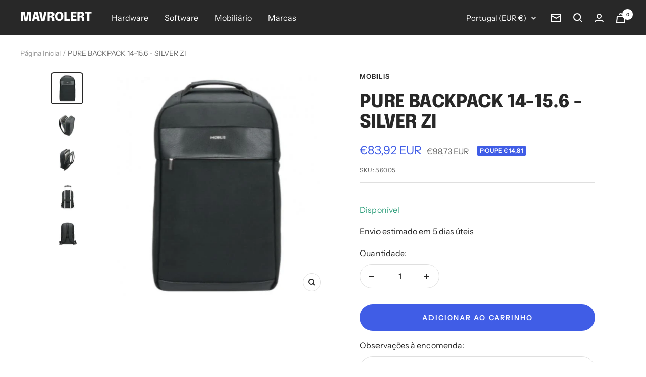

--- FILE ---
content_type: text/html; charset=utf-8
request_url: https://mavrolert.com/products/mobilis-56005-3700992517766
body_size: 56132
content:
<!doctype html>
<head>
<meta name="facebook-domain-verification" content="rqeap21acwvmz335usy9i1oiazhxcy" />
<!-- BEGIN app block: shopify://apps/judge-me-reviews/blocks/judgeme_core/61ccd3b1-a9f2-4160-9fe9-4fec8413e5d8 --><!-- Start of Judge.me Core -->






<link rel="dns-prefetch" href="https://cdnwidget.judge.me">
<link rel="dns-prefetch" href="https://cdn.judge.me">
<link rel="dns-prefetch" href="https://cdn1.judge.me">
<link rel="dns-prefetch" href="https://api.judge.me">

<script data-cfasync='false' class='jdgm-settings-script'>window.jdgmSettings={"pagination":5,"disable_web_reviews":false,"badge_no_review_text":"No reviews","badge_n_reviews_text":"{{ n }} review/reviews","hide_badge_preview_if_no_reviews":true,"badge_hide_text":false,"enforce_center_preview_badge":false,"widget_title":"Customer Reviews","widget_open_form_text":"Write a review","widget_close_form_text":"Cancel review","widget_refresh_page_text":"Refresh page","widget_summary_text":"Based on {{ number_of_reviews }} review/reviews","widget_no_review_text":"Be the first to write a review","widget_name_field_text":"Display name","widget_verified_name_field_text":"Verified Name (public)","widget_name_placeholder_text":"Display name","widget_required_field_error_text":"This field is required.","widget_email_field_text":"Email address","widget_verified_email_field_text":"Verified Email (private, can not be edited)","widget_email_placeholder_text":"Your email address","widget_email_field_error_text":"Please enter a valid email address.","widget_rating_field_text":"Rating","widget_review_title_field_text":"Review Title","widget_review_title_placeholder_text":"Give your review a title","widget_review_body_field_text":"Review content","widget_review_body_placeholder_text":"Start writing here...","widget_pictures_field_text":"Picture/Video (optional)","widget_submit_review_text":"Submit Review","widget_submit_verified_review_text":"Submit Verified Review","widget_submit_success_msg_with_auto_publish":"Thank you! Please refresh the page in a few moments to see your review. You can remove or edit your review by logging into \u003ca href='https://judge.me/login' target='_blank' rel='nofollow noopener'\u003eJudge.me\u003c/a\u003e","widget_submit_success_msg_no_auto_publish":"Thank you! Your review will be published as soon as it is approved by the shop admin. You can remove or edit your review by logging into \u003ca href='https://judge.me/login' target='_blank' rel='nofollow noopener'\u003eJudge.me\u003c/a\u003e","widget_show_default_reviews_out_of_total_text":"Showing {{ n_reviews_shown }} out of {{ n_reviews }} reviews.","widget_show_all_link_text":"Show all","widget_show_less_link_text":"Show less","widget_author_said_text":"{{ reviewer_name }} said:","widget_days_text":"{{ n }} days ago","widget_weeks_text":"{{ n }} week/weeks ago","widget_months_text":"{{ n }} month/months ago","widget_years_text":"{{ n }} year/years ago","widget_yesterday_text":"Yesterday","widget_today_text":"Today","widget_replied_text":"\u003e\u003e {{ shop_name }} replied:","widget_read_more_text":"Read more","widget_reviewer_name_as_initial":"","widget_rating_filter_color":"#fbcd0a","widget_rating_filter_see_all_text":"See all reviews","widget_sorting_most_recent_text":"Most Recent","widget_sorting_highest_rating_text":"Highest Rating","widget_sorting_lowest_rating_text":"Lowest Rating","widget_sorting_with_pictures_text":"Only Pictures","widget_sorting_most_helpful_text":"Most Helpful","widget_open_question_form_text":"Ask a question","widget_reviews_subtab_text":"Reviews","widget_questions_subtab_text":"Questions","widget_question_label_text":"Question","widget_answer_label_text":"Answer","widget_question_placeholder_text":"Write your question here","widget_submit_question_text":"Submit Question","widget_question_submit_success_text":"Thank you for your question! We will notify you once it gets answered.","verified_badge_text":"Verified","verified_badge_bg_color":"","verified_badge_text_color":"","verified_badge_placement":"left-of-reviewer-name","widget_review_max_height":"","widget_hide_border":false,"widget_social_share":false,"widget_thumb":false,"widget_review_location_show":false,"widget_location_format":"","all_reviews_include_out_of_store_products":true,"all_reviews_out_of_store_text":"(out of store)","all_reviews_pagination":100,"all_reviews_product_name_prefix_text":"about","enable_review_pictures":true,"enable_question_anwser":false,"widget_theme":"default","review_date_format":"mm/dd/yyyy","default_sort_method":"most-recent","widget_product_reviews_subtab_text":"Product Reviews","widget_shop_reviews_subtab_text":"Shop Reviews","widget_other_products_reviews_text":"Reviews for other products","widget_store_reviews_subtab_text":"Store reviews","widget_no_store_reviews_text":"This store hasn't received any reviews yet","widget_web_restriction_product_reviews_text":"This product hasn't received any reviews yet","widget_no_items_text":"No items found","widget_show_more_text":"Show more","widget_write_a_store_review_text":"Write a Store Review","widget_other_languages_heading":"Reviews in Other Languages","widget_translate_review_text":"Translate review to {{ language }}","widget_translating_review_text":"Translating...","widget_show_original_translation_text":"Show original ({{ language }})","widget_translate_review_failed_text":"Review couldn't be translated.","widget_translate_review_retry_text":"Retry","widget_translate_review_try_again_later_text":"Try again later","show_product_url_for_grouped_product":false,"widget_sorting_pictures_first_text":"Pictures First","show_pictures_on_all_rev_page_mobile":false,"show_pictures_on_all_rev_page_desktop":false,"floating_tab_hide_mobile_install_preference":false,"floating_tab_button_name":"★ Reviews","floating_tab_title":"Let customers speak for us","floating_tab_button_color":"","floating_tab_button_background_color":"","floating_tab_url":"","floating_tab_url_enabled":false,"floating_tab_tab_style":"text","all_reviews_text_badge_text":"Customers rate us {{ shop.metafields.judgeme.all_reviews_rating | round: 1 }}/5 based on {{ shop.metafields.judgeme.all_reviews_count }} reviews.","all_reviews_text_badge_text_branded_style":"{{ shop.metafields.judgeme.all_reviews_rating | round: 1 }} out of 5 stars based on {{ shop.metafields.judgeme.all_reviews_count }} reviews","is_all_reviews_text_badge_a_link":false,"show_stars_for_all_reviews_text_badge":false,"all_reviews_text_badge_url":"","all_reviews_text_style":"text","all_reviews_text_color_style":"judgeme_brand_color","all_reviews_text_color":"#108474","all_reviews_text_show_jm_brand":true,"featured_carousel_show_header":true,"featured_carousel_title":"Let customers speak for us","testimonials_carousel_title":"Customers are saying","videos_carousel_title":"Real customer stories","cards_carousel_title":"Customers are saying","featured_carousel_count_text":"from {{ n }} reviews","featured_carousel_add_link_to_all_reviews_page":false,"featured_carousel_url":"","featured_carousel_show_images":true,"featured_carousel_autoslide_interval":5,"featured_carousel_arrows_on_the_sides":false,"featured_carousel_height":250,"featured_carousel_width":80,"featured_carousel_image_size":0,"featured_carousel_image_height":250,"featured_carousel_arrow_color":"#eeeeee","verified_count_badge_style":"vintage","verified_count_badge_orientation":"horizontal","verified_count_badge_color_style":"judgeme_brand_color","verified_count_badge_color":"#108474","is_verified_count_badge_a_link":false,"verified_count_badge_url":"","verified_count_badge_show_jm_brand":true,"widget_rating_preset_default":5,"widget_first_sub_tab":"product-reviews","widget_show_histogram":true,"widget_histogram_use_custom_color":false,"widget_pagination_use_custom_color":false,"widget_star_use_custom_color":false,"widget_verified_badge_use_custom_color":false,"widget_write_review_use_custom_color":false,"picture_reminder_submit_button":"Upload Pictures","enable_review_videos":false,"mute_video_by_default":false,"widget_sorting_videos_first_text":"Videos First","widget_review_pending_text":"Pending","featured_carousel_items_for_large_screen":3,"social_share_options_order":"Facebook,Twitter","remove_microdata_snippet":true,"disable_json_ld":false,"enable_json_ld_products":false,"preview_badge_show_question_text":false,"preview_badge_no_question_text":"No questions","preview_badge_n_question_text":"{{ number_of_questions }} question/questions","qa_badge_show_icon":false,"qa_badge_position":"same-row","remove_judgeme_branding":false,"widget_add_search_bar":false,"widget_search_bar_placeholder":"Search","widget_sorting_verified_only_text":"Verified only","featured_carousel_theme":"default","featured_carousel_show_rating":true,"featured_carousel_show_title":true,"featured_carousel_show_body":true,"featured_carousel_show_date":false,"featured_carousel_show_reviewer":true,"featured_carousel_show_product":false,"featured_carousel_header_background_color":"#108474","featured_carousel_header_text_color":"#ffffff","featured_carousel_name_product_separator":"reviewed","featured_carousel_full_star_background":"#108474","featured_carousel_empty_star_background":"#dadada","featured_carousel_vertical_theme_background":"#f9fafb","featured_carousel_verified_badge_enable":false,"featured_carousel_verified_badge_color":"#108474","featured_carousel_border_style":"round","featured_carousel_review_line_length_limit":3,"featured_carousel_more_reviews_button_text":"Read more reviews","featured_carousel_view_product_button_text":"View product","all_reviews_page_load_reviews_on":"scroll","all_reviews_page_load_more_text":"Load More Reviews","disable_fb_tab_reviews":false,"enable_ajax_cdn_cache":false,"widget_advanced_speed_features":5,"widget_public_name_text":"displayed publicly like","default_reviewer_name":"John Smith","default_reviewer_name_has_non_latin":true,"widget_reviewer_anonymous":"Anonymous","medals_widget_title":"Judge.me Review Medals","medals_widget_background_color":"#f9fafb","medals_widget_position":"footer_all_pages","medals_widget_border_color":"#f9fafb","medals_widget_verified_text_position":"left","medals_widget_use_monochromatic_version":false,"medals_widget_elements_color":"#108474","show_reviewer_avatar":true,"widget_invalid_yt_video_url_error_text":"Not a YouTube video URL","widget_max_length_field_error_text":"Please enter no more than {0} characters.","widget_show_country_flag":false,"widget_show_collected_via_shop_app":true,"widget_verified_by_shop_badge_style":"light","widget_verified_by_shop_text":"Verified by Shop","widget_show_photo_gallery":false,"widget_load_with_code_splitting":true,"widget_ugc_install_preference":false,"widget_ugc_title":"Made by us, Shared by you","widget_ugc_subtitle":"Tag us to see your picture featured in our page","widget_ugc_arrows_color":"#ffffff","widget_ugc_primary_button_text":"Buy Now","widget_ugc_primary_button_background_color":"#108474","widget_ugc_primary_button_text_color":"#ffffff","widget_ugc_primary_button_border_width":"0","widget_ugc_primary_button_border_style":"none","widget_ugc_primary_button_border_color":"#108474","widget_ugc_primary_button_border_radius":"25","widget_ugc_secondary_button_text":"Load More","widget_ugc_secondary_button_background_color":"#ffffff","widget_ugc_secondary_button_text_color":"#108474","widget_ugc_secondary_button_border_width":"2","widget_ugc_secondary_button_border_style":"solid","widget_ugc_secondary_button_border_color":"#108474","widget_ugc_secondary_button_border_radius":"25","widget_ugc_reviews_button_text":"View Reviews","widget_ugc_reviews_button_background_color":"#ffffff","widget_ugc_reviews_button_text_color":"#108474","widget_ugc_reviews_button_border_width":"2","widget_ugc_reviews_button_border_style":"solid","widget_ugc_reviews_button_border_color":"#108474","widget_ugc_reviews_button_border_radius":"25","widget_ugc_reviews_button_link_to":"judgeme-reviews-page","widget_ugc_show_post_date":true,"widget_ugc_max_width":"800","widget_rating_metafield_value_type":true,"widget_primary_color":"#108474","widget_enable_secondary_color":false,"widget_secondary_color":"#edf5f5","widget_summary_average_rating_text":"{{ average_rating }} out of 5","widget_media_grid_title":"Customer photos \u0026 videos","widget_media_grid_see_more_text":"See more","widget_round_style":false,"widget_show_product_medals":true,"widget_verified_by_judgeme_text":"Verified by Judge.me","widget_show_store_medals":true,"widget_verified_by_judgeme_text_in_store_medals":"Verified by Judge.me","widget_media_field_exceed_quantity_message":"Sorry, we can only accept {{ max_media }} for one review.","widget_media_field_exceed_limit_message":"{{ file_name }} is too large, please select a {{ media_type }} less than {{ size_limit }}MB.","widget_review_submitted_text":"Review Submitted!","widget_question_submitted_text":"Question Submitted!","widget_close_form_text_question":"Cancel","widget_write_your_answer_here_text":"Write your answer here","widget_enabled_branded_link":true,"widget_show_collected_by_judgeme":true,"widget_reviewer_name_color":"","widget_write_review_text_color":"","widget_write_review_bg_color":"","widget_collected_by_judgeme_text":"collected by Judge.me","widget_pagination_type":"standard","widget_load_more_text":"Load More","widget_load_more_color":"#108474","widget_full_review_text":"Full Review","widget_read_more_reviews_text":"Read More Reviews","widget_read_questions_text":"Read Questions","widget_questions_and_answers_text":"Questions \u0026 Answers","widget_verified_by_text":"Verified by","widget_verified_text":"Verified","widget_number_of_reviews_text":"{{ number_of_reviews }} reviews","widget_back_button_text":"Back","widget_next_button_text":"Next","widget_custom_forms_filter_button":"Filters","custom_forms_style":"horizontal","widget_show_review_information":false,"how_reviews_are_collected":"How reviews are collected?","widget_show_review_keywords":false,"widget_gdpr_statement":"How we use your data: We'll only contact you about the review you left, and only if necessary. By submitting your review, you agree to Judge.me's \u003ca href='https://judge.me/terms' target='_blank' rel='nofollow noopener'\u003eterms\u003c/a\u003e, \u003ca href='https://judge.me/privacy' target='_blank' rel='nofollow noopener'\u003eprivacy\u003c/a\u003e and \u003ca href='https://judge.me/content-policy' target='_blank' rel='nofollow noopener'\u003econtent\u003c/a\u003e policies.","widget_multilingual_sorting_enabled":false,"widget_translate_review_content_enabled":false,"widget_translate_review_content_method":"manual","popup_widget_review_selection":"automatically_with_pictures","popup_widget_round_border_style":true,"popup_widget_show_title":true,"popup_widget_show_body":true,"popup_widget_show_reviewer":false,"popup_widget_show_product":true,"popup_widget_show_pictures":true,"popup_widget_use_review_picture":true,"popup_widget_show_on_home_page":true,"popup_widget_show_on_product_page":true,"popup_widget_show_on_collection_page":true,"popup_widget_show_on_cart_page":true,"popup_widget_position":"bottom_left","popup_widget_first_review_delay":5,"popup_widget_duration":5,"popup_widget_interval":5,"popup_widget_review_count":5,"popup_widget_hide_on_mobile":true,"review_snippet_widget_round_border_style":true,"review_snippet_widget_card_color":"#FFFFFF","review_snippet_widget_slider_arrows_background_color":"#FFFFFF","review_snippet_widget_slider_arrows_color":"#000000","review_snippet_widget_star_color":"#108474","show_product_variant":false,"all_reviews_product_variant_label_text":"Variant: ","widget_show_verified_branding":false,"widget_ai_summary_title":"Customers say","widget_ai_summary_disclaimer":"AI-powered review summary based on recent customer reviews","widget_show_ai_summary":false,"widget_show_ai_summary_bg":false,"widget_show_review_title_input":true,"redirect_reviewers_invited_via_email":"review_widget","request_store_review_after_product_review":false,"request_review_other_products_in_order":false,"review_form_color_scheme":"default","review_form_corner_style":"square","review_form_star_color":{},"review_form_text_color":"#333333","review_form_background_color":"#ffffff","review_form_field_background_color":"#fafafa","review_form_button_color":{},"review_form_button_text_color":"#ffffff","review_form_modal_overlay_color":"#000000","review_content_screen_title_text":"How would you rate this product?","review_content_introduction_text":"We would love it if you would share a bit about your experience.","store_review_form_title_text":"How would you rate this store?","store_review_form_introduction_text":"We would love it if you would share a bit about your experience.","show_review_guidance_text":true,"one_star_review_guidance_text":"Poor","five_star_review_guidance_text":"Great","customer_information_screen_title_text":"About you","customer_information_introduction_text":"Please tell us more about you.","custom_questions_screen_title_text":"Your experience in more detail","custom_questions_introduction_text":"Here are a few questions to help us understand more about your experience.","review_submitted_screen_title_text":"Thanks for your review!","review_submitted_screen_thank_you_text":"We are processing it and it will appear on the store soon.","review_submitted_screen_email_verification_text":"Please confirm your email by clicking the link we just sent you. This helps us keep reviews authentic.","review_submitted_request_store_review_text":"Would you like to share your experience of shopping with us?","review_submitted_review_other_products_text":"Would you like to review these products?","store_review_screen_title_text":"Would you like to share your experience of shopping with us?","store_review_introduction_text":"We value your feedback and use it to improve. Please share any thoughts or suggestions you have.","reviewer_media_screen_title_picture_text":"Share a picture","reviewer_media_introduction_picture_text":"Upload a photo to support your review.","reviewer_media_screen_title_video_text":"Share a video","reviewer_media_introduction_video_text":"Upload a video to support your review.","reviewer_media_screen_title_picture_or_video_text":"Share a picture or video","reviewer_media_introduction_picture_or_video_text":"Upload a photo or video to support your review.","reviewer_media_youtube_url_text":"Paste your Youtube URL here","advanced_settings_next_step_button_text":"Next","advanced_settings_close_review_button_text":"Close","modal_write_review_flow":false,"write_review_flow_required_text":"Required","write_review_flow_privacy_message_text":"We respect your privacy.","write_review_flow_anonymous_text":"Post review as anonymous","write_review_flow_visibility_text":"This won't be visible to other customers.","write_review_flow_multiple_selection_help_text":"Select as many as you like","write_review_flow_single_selection_help_text":"Select one option","write_review_flow_required_field_error_text":"This field is required","write_review_flow_invalid_email_error_text":"Please enter a valid email address","write_review_flow_max_length_error_text":"Max. {{ max_length }} characters.","write_review_flow_media_upload_text":"\u003cb\u003eClick to upload\u003c/b\u003e or drag and drop","write_review_flow_gdpr_statement":"We'll only contact you about your review if necessary. By submitting your review, you agree to our \u003ca href='https://judge.me/terms' target='_blank' rel='nofollow noopener'\u003eterms and conditions\u003c/a\u003e and \u003ca href='https://judge.me/privacy' target='_blank' rel='nofollow noopener'\u003eprivacy policy\u003c/a\u003e.","rating_only_reviews_enabled":false,"show_negative_reviews_help_screen":false,"new_review_flow_help_screen_rating_threshold":3,"negative_review_resolution_screen_title_text":"Tell us more","negative_review_resolution_text":"Your experience matters to us. If there were issues with your purchase, we're here to help. Feel free to reach out to us, we'd love the opportunity to make things right.","negative_review_resolution_button_text":"Contact us","negative_review_resolution_proceed_with_review_text":"Leave a review","negative_review_resolution_subject":"Issue with purchase from {{ shop_name }}.{{ order_name }}","preview_badge_collection_page_install_status":false,"widget_review_custom_css":"","preview_badge_custom_css":"","preview_badge_stars_count":"5-stars","featured_carousel_custom_css":"","floating_tab_custom_css":"","all_reviews_widget_custom_css":"","medals_widget_custom_css":"","verified_badge_custom_css":"","all_reviews_text_custom_css":"","transparency_badges_collected_via_store_invite":false,"transparency_badges_from_another_provider":false,"transparency_badges_collected_from_store_visitor":false,"transparency_badges_collected_by_verified_review_provider":false,"transparency_badges_earned_reward":false,"transparency_badges_collected_via_store_invite_text":"Review collected via store invitation","transparency_badges_from_another_provider_text":"Review collected from another provider","transparency_badges_collected_from_store_visitor_text":"Review collected from a store visitor","transparency_badges_written_in_google_text":"Review written in Google","transparency_badges_written_in_etsy_text":"Review written in Etsy","transparency_badges_written_in_shop_app_text":"Review written in Shop App","transparency_badges_earned_reward_text":"Review earned a reward for future purchase","product_review_widget_per_page":10,"widget_store_review_label_text":"Review about the store","checkout_comment_extension_title_on_product_page":"Customer Comments","checkout_comment_extension_num_latest_comment_show":5,"checkout_comment_extension_format":"name_and_timestamp","checkout_comment_customer_name":"last_initial","checkout_comment_comment_notification":true,"preview_badge_collection_page_install_preference":true,"preview_badge_home_page_install_preference":false,"preview_badge_product_page_install_preference":true,"review_widget_install_preference":"","review_carousel_install_preference":false,"floating_reviews_tab_install_preference":"none","verified_reviews_count_badge_install_preference":false,"all_reviews_text_install_preference":false,"review_widget_best_location":true,"judgeme_medals_install_preference":false,"review_widget_revamp_enabled":false,"review_widget_qna_enabled":false,"review_widget_header_theme":"minimal","review_widget_widget_title_enabled":true,"review_widget_header_text_size":"medium","review_widget_header_text_weight":"regular","review_widget_average_rating_style":"compact","review_widget_bar_chart_enabled":true,"review_widget_bar_chart_type":"numbers","review_widget_bar_chart_style":"standard","review_widget_expanded_media_gallery_enabled":false,"review_widget_reviews_section_theme":"standard","review_widget_image_style":"thumbnails","review_widget_review_image_ratio":"square","review_widget_stars_size":"medium","review_widget_verified_badge":"standard_text","review_widget_review_title_text_size":"medium","review_widget_review_text_size":"medium","review_widget_review_text_length":"medium","review_widget_number_of_columns_desktop":3,"review_widget_carousel_transition_speed":5,"review_widget_custom_questions_answers_display":"always","review_widget_button_text_color":"#FFFFFF","review_widget_text_color":"#000000","review_widget_lighter_text_color":"#7B7B7B","review_widget_corner_styling":"soft","review_widget_review_word_singular":"review","review_widget_review_word_plural":"reviews","review_widget_voting_label":"Helpful?","review_widget_shop_reply_label":"Reply from {{ shop_name }}:","review_widget_filters_title":"Filters","qna_widget_question_word_singular":"Question","qna_widget_question_word_plural":"Questions","qna_widget_answer_reply_label":"Answer from {{ answerer_name }}:","qna_content_screen_title_text":"Ask a question about this product","qna_widget_question_required_field_error_text":"Please enter your question.","qna_widget_flow_gdpr_statement":"We'll only contact you about your question if necessary. By submitting your question, you agree to our \u003ca href='https://judge.me/terms' target='_blank' rel='nofollow noopener'\u003eterms and conditions\u003c/a\u003e and \u003ca href='https://judge.me/privacy' target='_blank' rel='nofollow noopener'\u003eprivacy policy\u003c/a\u003e.","qna_widget_question_submitted_text":"Thanks for your question!","qna_widget_close_form_text_question":"Close","qna_widget_question_submit_success_text":"We’ll notify you by email when your question is answered.","all_reviews_widget_v2025_enabled":false,"all_reviews_widget_v2025_header_theme":"default","all_reviews_widget_v2025_widget_title_enabled":true,"all_reviews_widget_v2025_header_text_size":"medium","all_reviews_widget_v2025_header_text_weight":"regular","all_reviews_widget_v2025_average_rating_style":"compact","all_reviews_widget_v2025_bar_chart_enabled":true,"all_reviews_widget_v2025_bar_chart_type":"numbers","all_reviews_widget_v2025_bar_chart_style":"standard","all_reviews_widget_v2025_expanded_media_gallery_enabled":false,"all_reviews_widget_v2025_show_store_medals":true,"all_reviews_widget_v2025_show_photo_gallery":true,"all_reviews_widget_v2025_show_review_keywords":false,"all_reviews_widget_v2025_show_ai_summary":false,"all_reviews_widget_v2025_show_ai_summary_bg":false,"all_reviews_widget_v2025_add_search_bar":false,"all_reviews_widget_v2025_default_sort_method":"most-recent","all_reviews_widget_v2025_reviews_per_page":10,"all_reviews_widget_v2025_reviews_section_theme":"default","all_reviews_widget_v2025_image_style":"thumbnails","all_reviews_widget_v2025_review_image_ratio":"square","all_reviews_widget_v2025_stars_size":"medium","all_reviews_widget_v2025_verified_badge":"bold_badge","all_reviews_widget_v2025_review_title_text_size":"medium","all_reviews_widget_v2025_review_text_size":"medium","all_reviews_widget_v2025_review_text_length":"medium","all_reviews_widget_v2025_number_of_columns_desktop":3,"all_reviews_widget_v2025_carousel_transition_speed":5,"all_reviews_widget_v2025_custom_questions_answers_display":"always","all_reviews_widget_v2025_show_product_variant":false,"all_reviews_widget_v2025_show_reviewer_avatar":true,"all_reviews_widget_v2025_reviewer_name_as_initial":"","all_reviews_widget_v2025_review_location_show":false,"all_reviews_widget_v2025_location_format":"","all_reviews_widget_v2025_show_country_flag":false,"all_reviews_widget_v2025_verified_by_shop_badge_style":"light","all_reviews_widget_v2025_social_share":false,"all_reviews_widget_v2025_social_share_options_order":"Facebook,Twitter,LinkedIn,Pinterest","all_reviews_widget_v2025_pagination_type":"standard","all_reviews_widget_v2025_button_text_color":"#FFFFFF","all_reviews_widget_v2025_text_color":"#000000","all_reviews_widget_v2025_lighter_text_color":"#7B7B7B","all_reviews_widget_v2025_corner_styling":"soft","all_reviews_widget_v2025_title":"Customer reviews","all_reviews_widget_v2025_ai_summary_title":"Customers say about this store","all_reviews_widget_v2025_no_review_text":"Be the first to write a review","platform":"shopify","branding_url":"https://app.judge.me/reviews","branding_text":"Powered by Judge.me","locale":"en","reply_name":"MAVROLERT","widget_version":"3.0","footer":true,"autopublish":true,"review_dates":true,"enable_custom_form":false,"shop_locale":"en","enable_multi_locales_translations":false,"show_review_title_input":true,"review_verification_email_status":"always","can_be_branded":false,"reply_name_text":"MAVROLERT"};</script> <style class='jdgm-settings-style'>.jdgm-xx{left:0}:root{--jdgm-primary-color: #108474;--jdgm-secondary-color: rgba(16,132,116,0.1);--jdgm-star-color: #108474;--jdgm-write-review-text-color: white;--jdgm-write-review-bg-color: #108474;--jdgm-paginate-color: #108474;--jdgm-border-radius: 0;--jdgm-reviewer-name-color: #108474}.jdgm-histogram__bar-content{background-color:#108474}.jdgm-rev[data-verified-buyer=true] .jdgm-rev__icon.jdgm-rev__icon:after,.jdgm-rev__buyer-badge.jdgm-rev__buyer-badge{color:white;background-color:#108474}.jdgm-review-widget--small .jdgm-gallery.jdgm-gallery .jdgm-gallery__thumbnail-link:nth-child(8) .jdgm-gallery__thumbnail-wrapper.jdgm-gallery__thumbnail-wrapper:before{content:"See more"}@media only screen and (min-width: 768px){.jdgm-gallery.jdgm-gallery .jdgm-gallery__thumbnail-link:nth-child(8) .jdgm-gallery__thumbnail-wrapper.jdgm-gallery__thumbnail-wrapper:before{content:"See more"}}.jdgm-prev-badge[data-average-rating='0.00']{display:none !important}.jdgm-author-all-initials{display:none !important}.jdgm-author-last-initial{display:none !important}.jdgm-rev-widg__title{visibility:hidden}.jdgm-rev-widg__summary-text{visibility:hidden}.jdgm-prev-badge__text{visibility:hidden}.jdgm-rev__prod-link-prefix:before{content:'about'}.jdgm-rev__variant-label:before{content:'Variant: '}.jdgm-rev__out-of-store-text:before{content:'(out of store)'}@media only screen and (min-width: 768px){.jdgm-rev__pics .jdgm-rev_all-rev-page-picture-separator,.jdgm-rev__pics .jdgm-rev__product-picture{display:none}}@media only screen and (max-width: 768px){.jdgm-rev__pics .jdgm-rev_all-rev-page-picture-separator,.jdgm-rev__pics .jdgm-rev__product-picture{display:none}}.jdgm-preview-badge[data-template="index"]{display:none !important}.jdgm-verified-count-badget[data-from-snippet="true"]{display:none !important}.jdgm-carousel-wrapper[data-from-snippet="true"]{display:none !important}.jdgm-all-reviews-text[data-from-snippet="true"]{display:none !important}.jdgm-medals-section[data-from-snippet="true"]{display:none !important}.jdgm-ugc-media-wrapper[data-from-snippet="true"]{display:none !important}.jdgm-rev__transparency-badge[data-badge-type="review_collected_via_store_invitation"]{display:none !important}.jdgm-rev__transparency-badge[data-badge-type="review_collected_from_another_provider"]{display:none !important}.jdgm-rev__transparency-badge[data-badge-type="review_collected_from_store_visitor"]{display:none !important}.jdgm-rev__transparency-badge[data-badge-type="review_written_in_etsy"]{display:none !important}.jdgm-rev__transparency-badge[data-badge-type="review_written_in_google_business"]{display:none !important}.jdgm-rev__transparency-badge[data-badge-type="review_written_in_shop_app"]{display:none !important}.jdgm-rev__transparency-badge[data-badge-type="review_earned_for_future_purchase"]{display:none !important}.jdgm-review-snippet-widget .jdgm-rev-snippet-widget__cards-container .jdgm-rev-snippet-card{border-radius:8px;background:#fff}.jdgm-review-snippet-widget .jdgm-rev-snippet-widget__cards-container .jdgm-rev-snippet-card__rev-rating .jdgm-star{color:#108474}.jdgm-review-snippet-widget .jdgm-rev-snippet-widget__prev-btn,.jdgm-review-snippet-widget .jdgm-rev-snippet-widget__next-btn{border-radius:50%;background:#fff}.jdgm-review-snippet-widget .jdgm-rev-snippet-widget__prev-btn>svg,.jdgm-review-snippet-widget .jdgm-rev-snippet-widget__next-btn>svg{fill:#000}.jdgm-full-rev-modal.rev-snippet-widget .jm-mfp-container .jm-mfp-content,.jdgm-full-rev-modal.rev-snippet-widget .jm-mfp-container .jdgm-full-rev__icon,.jdgm-full-rev-modal.rev-snippet-widget .jm-mfp-container .jdgm-full-rev__pic-img,.jdgm-full-rev-modal.rev-snippet-widget .jm-mfp-container .jdgm-full-rev__reply{border-radius:8px}.jdgm-full-rev-modal.rev-snippet-widget .jm-mfp-container .jdgm-full-rev[data-verified-buyer="true"] .jdgm-full-rev__icon::after{border-radius:8px}.jdgm-full-rev-modal.rev-snippet-widget .jm-mfp-container .jdgm-full-rev .jdgm-rev__buyer-badge{border-radius:calc( 8px / 2 )}.jdgm-full-rev-modal.rev-snippet-widget .jm-mfp-container .jdgm-full-rev .jdgm-full-rev__replier::before{content:'MAVROLERT'}.jdgm-full-rev-modal.rev-snippet-widget .jm-mfp-container .jdgm-full-rev .jdgm-full-rev__product-button{border-radius:calc( 8px * 6 )}
</style> <style class='jdgm-settings-style'></style>

  
  
  
  <style class='jdgm-miracle-styles'>
  @-webkit-keyframes jdgm-spin{0%{-webkit-transform:rotate(0deg);-ms-transform:rotate(0deg);transform:rotate(0deg)}100%{-webkit-transform:rotate(359deg);-ms-transform:rotate(359deg);transform:rotate(359deg)}}@keyframes jdgm-spin{0%{-webkit-transform:rotate(0deg);-ms-transform:rotate(0deg);transform:rotate(0deg)}100%{-webkit-transform:rotate(359deg);-ms-transform:rotate(359deg);transform:rotate(359deg)}}@font-face{font-family:'JudgemeStar';src:url("[data-uri]") format("woff");font-weight:normal;font-style:normal}.jdgm-star{font-family:'JudgemeStar';display:inline !important;text-decoration:none !important;padding:0 4px 0 0 !important;margin:0 !important;font-weight:bold;opacity:1;-webkit-font-smoothing:antialiased;-moz-osx-font-smoothing:grayscale}.jdgm-star:hover{opacity:1}.jdgm-star:last-of-type{padding:0 !important}.jdgm-star.jdgm--on:before{content:"\e000"}.jdgm-star.jdgm--off:before{content:"\e001"}.jdgm-star.jdgm--half:before{content:"\e002"}.jdgm-widget *{margin:0;line-height:1.4;-webkit-box-sizing:border-box;-moz-box-sizing:border-box;box-sizing:border-box;-webkit-overflow-scrolling:touch}.jdgm-hidden{display:none !important;visibility:hidden !important}.jdgm-temp-hidden{display:none}.jdgm-spinner{width:40px;height:40px;margin:auto;border-radius:50%;border-top:2px solid #eee;border-right:2px solid #eee;border-bottom:2px solid #eee;border-left:2px solid #ccc;-webkit-animation:jdgm-spin 0.8s infinite linear;animation:jdgm-spin 0.8s infinite linear}.jdgm-prev-badge{display:block !important}

</style>


  
  
   


<script data-cfasync='false' class='jdgm-script'>
!function(e){window.jdgm=window.jdgm||{},jdgm.CDN_HOST="https://cdnwidget.judge.me/",jdgm.CDN_HOST_ALT="https://cdn2.judge.me/cdn/widget_frontend/",jdgm.API_HOST="https://api.judge.me/",jdgm.CDN_BASE_URL="https://cdn.shopify.com/extensions/019bdc9e-9889-75cc-9a3d-a887384f20d4/judgeme-extensions-301/assets/",
jdgm.docReady=function(d){(e.attachEvent?"complete"===e.readyState:"loading"!==e.readyState)?
setTimeout(d,0):e.addEventListener("DOMContentLoaded",d)},jdgm.loadCSS=function(d,t,o,a){
!o&&jdgm.loadCSS.requestedUrls.indexOf(d)>=0||(jdgm.loadCSS.requestedUrls.push(d),
(a=e.createElement("link")).rel="stylesheet",a.class="jdgm-stylesheet",a.media="nope!",
a.href=d,a.onload=function(){this.media="all",t&&setTimeout(t)},e.body.appendChild(a))},
jdgm.loadCSS.requestedUrls=[],jdgm.loadJS=function(e,d){var t=new XMLHttpRequest;
t.onreadystatechange=function(){4===t.readyState&&(Function(t.response)(),d&&d(t.response))},
t.open("GET",e),t.onerror=function(){if(e.indexOf(jdgm.CDN_HOST)===0&&jdgm.CDN_HOST_ALT!==jdgm.CDN_HOST){var f=e.replace(jdgm.CDN_HOST,jdgm.CDN_HOST_ALT);jdgm.loadJS(f,d)}},t.send()},jdgm.docReady((function(){(window.jdgmLoadCSS||e.querySelectorAll(
".jdgm-widget, .jdgm-all-reviews-page").length>0)&&(jdgmSettings.widget_load_with_code_splitting?
parseFloat(jdgmSettings.widget_version)>=3?jdgm.loadCSS(jdgm.CDN_HOST+"widget_v3/base.css"):
jdgm.loadCSS(jdgm.CDN_HOST+"widget/base.css"):jdgm.loadCSS(jdgm.CDN_HOST+"shopify_v2.css"),
jdgm.loadJS(jdgm.CDN_HOST+"loa"+"der.js"))}))}(document);
</script>
<noscript><link rel="stylesheet" type="text/css" media="all" href="https://cdnwidget.judge.me/shopify_v2.css"></noscript>

<!-- BEGIN app snippet: theme_fix_tags --><script>
  (function() {
    var jdgmThemeFixes = null;
    if (!jdgmThemeFixes) return;
    var thisThemeFix = jdgmThemeFixes[Shopify.theme.id];
    if (!thisThemeFix) return;

    if (thisThemeFix.html) {
      document.addEventListener("DOMContentLoaded", function() {
        var htmlDiv = document.createElement('div');
        htmlDiv.classList.add('jdgm-theme-fix-html');
        htmlDiv.innerHTML = thisThemeFix.html;
        document.body.append(htmlDiv);
      });
    };

    if (thisThemeFix.css) {
      var styleTag = document.createElement('style');
      styleTag.classList.add('jdgm-theme-fix-style');
      styleTag.innerHTML = thisThemeFix.css;
      document.head.append(styleTag);
    };

    if (thisThemeFix.js) {
      var scriptTag = document.createElement('script');
      scriptTag.classList.add('jdgm-theme-fix-script');
      scriptTag.innerHTML = thisThemeFix.js;
      document.head.append(scriptTag);
    };
  })();
</script>
<!-- END app snippet -->
<!-- End of Judge.me Core -->



<!-- END app block --><script src="https://cdn.shopify.com/extensions/019bdc9e-9889-75cc-9a3d-a887384f20d4/judgeme-extensions-301/assets/loader.js" type="text/javascript" defer="defer"></script>
<script src="https://cdn.shopify.com/extensions/6da6ffdd-cf2b-4a18-80e5-578ff81399ca/klarna-on-site-messaging-33/assets/index.js" type="text/javascript" defer="defer"></script>
<link href="https://monorail-edge.shopifysvc.com" rel="dns-prefetch">
<script>(function(){if ("sendBeacon" in navigator && "performance" in window) {try {var session_token_from_headers = performance.getEntriesByType('navigation')[0].serverTiming.find(x => x.name == '_s').description;} catch {var session_token_from_headers = undefined;}var session_cookie_matches = document.cookie.match(/_shopify_s=([^;]*)/);var session_token_from_cookie = session_cookie_matches && session_cookie_matches.length === 2 ? session_cookie_matches[1] : "";var session_token = session_token_from_headers || session_token_from_cookie || "";function handle_abandonment_event(e) {var entries = performance.getEntries().filter(function(entry) {return /monorail-edge.shopifysvc.com/.test(entry.name);});if (!window.abandonment_tracked && entries.length === 0) {window.abandonment_tracked = true;var currentMs = Date.now();var navigation_start = performance.timing.navigationStart;var payload = {shop_id: 64123404541,url: window.location.href,navigation_start,duration: currentMs - navigation_start,session_token,page_type: "product"};window.navigator.sendBeacon("https://monorail-edge.shopifysvc.com/v1/produce", JSON.stringify({schema_id: "online_store_buyer_site_abandonment/1.1",payload: payload,metadata: {event_created_at_ms: currentMs,event_sent_at_ms: currentMs}}));}}window.addEventListener('pagehide', handle_abandonment_event);}}());</script>
<script id="web-pixels-manager-setup">(function e(e,d,r,n,o){if(void 0===o&&(o={}),!Boolean(null===(a=null===(i=window.Shopify)||void 0===i?void 0:i.analytics)||void 0===a?void 0:a.replayQueue)){var i,a;window.Shopify=window.Shopify||{};var t=window.Shopify;t.analytics=t.analytics||{};var s=t.analytics;s.replayQueue=[],s.publish=function(e,d,r){return s.replayQueue.push([e,d,r]),!0};try{self.performance.mark("wpm:start")}catch(e){}var l=function(){var e={modern:/Edge?\/(1{2}[4-9]|1[2-9]\d|[2-9]\d{2}|\d{4,})\.\d+(\.\d+|)|Firefox\/(1{2}[4-9]|1[2-9]\d|[2-9]\d{2}|\d{4,})\.\d+(\.\d+|)|Chrom(ium|e)\/(9{2}|\d{3,})\.\d+(\.\d+|)|(Maci|X1{2}).+ Version\/(15\.\d+|(1[6-9]|[2-9]\d|\d{3,})\.\d+)([,.]\d+|)( \(\w+\)|)( Mobile\/\w+|) Safari\/|Chrome.+OPR\/(9{2}|\d{3,})\.\d+\.\d+|(CPU[ +]OS|iPhone[ +]OS|CPU[ +]iPhone|CPU IPhone OS|CPU iPad OS)[ +]+(15[._]\d+|(1[6-9]|[2-9]\d|\d{3,})[._]\d+)([._]\d+|)|Android:?[ /-](13[3-9]|1[4-9]\d|[2-9]\d{2}|\d{4,})(\.\d+|)(\.\d+|)|Android.+Firefox\/(13[5-9]|1[4-9]\d|[2-9]\d{2}|\d{4,})\.\d+(\.\d+|)|Android.+Chrom(ium|e)\/(13[3-9]|1[4-9]\d|[2-9]\d{2}|\d{4,})\.\d+(\.\d+|)|SamsungBrowser\/([2-9]\d|\d{3,})\.\d+/,legacy:/Edge?\/(1[6-9]|[2-9]\d|\d{3,})\.\d+(\.\d+|)|Firefox\/(5[4-9]|[6-9]\d|\d{3,})\.\d+(\.\d+|)|Chrom(ium|e)\/(5[1-9]|[6-9]\d|\d{3,})\.\d+(\.\d+|)([\d.]+$|.*Safari\/(?![\d.]+ Edge\/[\d.]+$))|(Maci|X1{2}).+ Version\/(10\.\d+|(1[1-9]|[2-9]\d|\d{3,})\.\d+)([,.]\d+|)( \(\w+\)|)( Mobile\/\w+|) Safari\/|Chrome.+OPR\/(3[89]|[4-9]\d|\d{3,})\.\d+\.\d+|(CPU[ +]OS|iPhone[ +]OS|CPU[ +]iPhone|CPU IPhone OS|CPU iPad OS)[ +]+(10[._]\d+|(1[1-9]|[2-9]\d|\d{3,})[._]\d+)([._]\d+|)|Android:?[ /-](13[3-9]|1[4-9]\d|[2-9]\d{2}|\d{4,})(\.\d+|)(\.\d+|)|Mobile Safari.+OPR\/([89]\d|\d{3,})\.\d+\.\d+|Android.+Firefox\/(13[5-9]|1[4-9]\d|[2-9]\d{2}|\d{4,})\.\d+(\.\d+|)|Android.+Chrom(ium|e)\/(13[3-9]|1[4-9]\d|[2-9]\d{2}|\d{4,})\.\d+(\.\d+|)|Android.+(UC? ?Browser|UCWEB|U3)[ /]?(15\.([5-9]|\d{2,})|(1[6-9]|[2-9]\d|\d{3,})\.\d+)\.\d+|SamsungBrowser\/(5\.\d+|([6-9]|\d{2,})\.\d+)|Android.+MQ{2}Browser\/(14(\.(9|\d{2,})|)|(1[5-9]|[2-9]\d|\d{3,})(\.\d+|))(\.\d+|)|K[Aa][Ii]OS\/(3\.\d+|([4-9]|\d{2,})\.\d+)(\.\d+|)/},d=e.modern,r=e.legacy,n=navigator.userAgent;return n.match(d)?"modern":n.match(r)?"legacy":"unknown"}(),u="modern"===l?"modern":"legacy",c=(null!=n?n:{modern:"",legacy:""})[u],f=function(e){return[e.baseUrl,"/wpm","/b",e.hashVersion,"modern"===e.buildTarget?"m":"l",".js"].join("")}({baseUrl:d,hashVersion:r,buildTarget:u}),m=function(e){var d=e.version,r=e.bundleTarget,n=e.surface,o=e.pageUrl,i=e.monorailEndpoint;return{emit:function(e){var a=e.status,t=e.errorMsg,s=(new Date).getTime(),l=JSON.stringify({metadata:{event_sent_at_ms:s},events:[{schema_id:"web_pixels_manager_load/3.1",payload:{version:d,bundle_target:r,page_url:o,status:a,surface:n,error_msg:t},metadata:{event_created_at_ms:s}}]});if(!i)return console&&console.warn&&console.warn("[Web Pixels Manager] No Monorail endpoint provided, skipping logging."),!1;try{return self.navigator.sendBeacon.bind(self.navigator)(i,l)}catch(e){}var u=new XMLHttpRequest;try{return u.open("POST",i,!0),u.setRequestHeader("Content-Type","text/plain"),u.send(l),!0}catch(e){return console&&console.warn&&console.warn("[Web Pixels Manager] Got an unhandled error while logging to Monorail."),!1}}}}({version:r,bundleTarget:l,surface:e.surface,pageUrl:self.location.href,monorailEndpoint:e.monorailEndpoint});try{o.browserTarget=l,function(e){var d=e.src,r=e.async,n=void 0===r||r,o=e.onload,i=e.onerror,a=e.sri,t=e.scriptDataAttributes,s=void 0===t?{}:t,l=document.createElement("script"),u=document.querySelector("head"),c=document.querySelector("body");if(l.async=n,l.src=d,a&&(l.integrity=a,l.crossOrigin="anonymous"),s)for(var f in s)if(Object.prototype.hasOwnProperty.call(s,f))try{l.dataset[f]=s[f]}catch(e){}if(o&&l.addEventListener("load",o),i&&l.addEventListener("error",i),u)u.appendChild(l);else{if(!c)throw new Error("Did not find a head or body element to append the script");c.appendChild(l)}}({src:f,async:!0,onload:function(){if(!function(){var e,d;return Boolean(null===(d=null===(e=window.Shopify)||void 0===e?void 0:e.analytics)||void 0===d?void 0:d.initialized)}()){var d=window.webPixelsManager.init(e)||void 0;if(d){var r=window.Shopify.analytics;r.replayQueue.forEach((function(e){var r=e[0],n=e[1],o=e[2];d.publishCustomEvent(r,n,o)})),r.replayQueue=[],r.publish=d.publishCustomEvent,r.visitor=d.visitor,r.initialized=!0}}},onerror:function(){return m.emit({status:"failed",errorMsg:"".concat(f," has failed to load")})},sri:function(e){var d=/^sha384-[A-Za-z0-9+/=]+$/;return"string"==typeof e&&d.test(e)}(c)?c:"",scriptDataAttributes:o}),m.emit({status:"loading"})}catch(e){m.emit({status:"failed",errorMsg:(null==e?void 0:e.message)||"Unknown error"})}}})({shopId: 64123404541,storefrontBaseUrl: "https://mavrolert.com",extensionsBaseUrl: "https://extensions.shopifycdn.com/cdn/shopifycloud/web-pixels-manager",monorailEndpoint: "https://monorail-edge.shopifysvc.com/unstable/produce_batch",surface: "storefront-renderer",enabledBetaFlags: ["2dca8a86"],webPixelsConfigList: [{"id":"2124710213","configuration":"{\"webPixelName\":\"Judge.me\"}","eventPayloadVersion":"v1","runtimeContext":"STRICT","scriptVersion":"34ad157958823915625854214640f0bf","type":"APP","apiClientId":683015,"privacyPurposes":["ANALYTICS"],"dataSharingAdjustments":{"protectedCustomerApprovalScopes":["read_customer_email","read_customer_name","read_customer_personal_data","read_customer_phone"]}},{"id":"899711301","configuration":"{\"config\":\"{\\\"pixel_id\\\":\\\"G-9DDV6H3PLT\\\",\\\"target_country\\\":\\\"PT\\\",\\\"gtag_events\\\":[{\\\"type\\\":\\\"search\\\",\\\"action_label\\\":[\\\"G-9DDV6H3PLT\\\",\\\"AW-11095066155\\\/bdvyCPTisIwYEKuMxaop\\\"]},{\\\"type\\\":\\\"begin_checkout\\\",\\\"action_label\\\":[\\\"G-9DDV6H3PLT\\\",\\\"AW-11095066155\\\/626YCPHisIwYEKuMxaop\\\"]},{\\\"type\\\":\\\"view_item\\\",\\\"action_label\\\":[\\\"G-9DDV6H3PLT\\\",\\\"AW-11095066155\\\/wJM1COvisIwYEKuMxaop\\\",\\\"MC-YTGS4DVFJ7\\\"]},{\\\"type\\\":\\\"purchase\\\",\\\"action_label\\\":[\\\"G-9DDV6H3PLT\\\",\\\"AW-11095066155\\\/UfCmCOjisIwYEKuMxaop\\\",\\\"MC-YTGS4DVFJ7\\\"]},{\\\"type\\\":\\\"page_view\\\",\\\"action_label\\\":[\\\"G-9DDV6H3PLT\\\",\\\"AW-11095066155\\\/A71WCOXisIwYEKuMxaop\\\",\\\"MC-YTGS4DVFJ7\\\"]},{\\\"type\\\":\\\"add_payment_info\\\",\\\"action_label\\\":[\\\"G-9DDV6H3PLT\\\",\\\"AW-11095066155\\\/G5idCPfisIwYEKuMxaop\\\"]},{\\\"type\\\":\\\"add_to_cart\\\",\\\"action_label\\\":[\\\"G-9DDV6H3PLT\\\",\\\"AW-11095066155\\\/WnhjCO7isIwYEKuMxaop\\\"]}],\\\"enable_monitoring_mode\\\":false}\"}","eventPayloadVersion":"v1","runtimeContext":"OPEN","scriptVersion":"b2a88bafab3e21179ed38636efcd8a93","type":"APP","apiClientId":1780363,"privacyPurposes":[],"dataSharingAdjustments":{"protectedCustomerApprovalScopes":["read_customer_address","read_customer_email","read_customer_name","read_customer_personal_data","read_customer_phone"]}},{"id":"770572613","configuration":"{\"pixelCode\":\"CGK1L7RC77U90H1LB3FG\"}","eventPayloadVersion":"v1","runtimeContext":"STRICT","scriptVersion":"22e92c2ad45662f435e4801458fb78cc","type":"APP","apiClientId":4383523,"privacyPurposes":["ANALYTICS","MARKETING","SALE_OF_DATA"],"dataSharingAdjustments":{"protectedCustomerApprovalScopes":["read_customer_address","read_customer_email","read_customer_name","read_customer_personal_data","read_customer_phone"]}},{"id":"424313157","configuration":"{\"pixel_id\":\"2509641045999733\",\"pixel_type\":\"facebook_pixel\",\"metaapp_system_user_token\":\"-\"}","eventPayloadVersion":"v1","runtimeContext":"OPEN","scriptVersion":"ca16bc87fe92b6042fbaa3acc2fbdaa6","type":"APP","apiClientId":2329312,"privacyPurposes":["ANALYTICS","MARKETING","SALE_OF_DATA"],"dataSharingAdjustments":{"protectedCustomerApprovalScopes":["read_customer_address","read_customer_email","read_customer_name","read_customer_personal_data","read_customer_phone"]}},{"id":"169738565","configuration":"{\"tagID\":\"2613608697486\"}","eventPayloadVersion":"v1","runtimeContext":"STRICT","scriptVersion":"18031546ee651571ed29edbe71a3550b","type":"APP","apiClientId":3009811,"privacyPurposes":["ANALYTICS","MARKETING","SALE_OF_DATA"],"dataSharingAdjustments":{"protectedCustomerApprovalScopes":["read_customer_address","read_customer_email","read_customer_name","read_customer_personal_data","read_customer_phone"]}},{"id":"41419077","configuration":"{\"advertiserId\":\"55631\",\"shopDomain\":\"mymavrolert.myshopify.com\",\"appVersion\":\"shopifyApp_3.0.5\"}","eventPayloadVersion":"v1","runtimeContext":"STRICT","scriptVersion":"12028261640958a57505ca3bca7d4e66","type":"APP","apiClientId":2887701,"privacyPurposes":["ANALYTICS","MARKETING"],"dataSharingAdjustments":{"protectedCustomerApprovalScopes":["read_customer_personal_data"]}},{"id":"35520837","configuration":"{\"myshopifyDomain\":\"mymavrolert.myshopify.com\"}","eventPayloadVersion":"v1","runtimeContext":"STRICT","scriptVersion":"23b97d18e2aa74363140dc29c9284e87","type":"APP","apiClientId":2775569,"privacyPurposes":["ANALYTICS","MARKETING","SALE_OF_DATA"],"dataSharingAdjustments":{"protectedCustomerApprovalScopes":["read_customer_address","read_customer_email","read_customer_name","read_customer_phone","read_customer_personal_data"]}},{"id":"shopify-app-pixel","configuration":"{}","eventPayloadVersion":"v1","runtimeContext":"STRICT","scriptVersion":"0450","apiClientId":"shopify-pixel","type":"APP","privacyPurposes":["ANALYTICS","MARKETING"]},{"id":"shopify-custom-pixel","eventPayloadVersion":"v1","runtimeContext":"LAX","scriptVersion":"0450","apiClientId":"shopify-pixel","type":"CUSTOM","privacyPurposes":["ANALYTICS","MARKETING"]}],isMerchantRequest: false,initData: {"shop":{"name":"MAVROLERT","paymentSettings":{"currencyCode":"EUR"},"myshopifyDomain":"mymavrolert.myshopify.com","countryCode":"PT","storefrontUrl":"https:\/\/mavrolert.com"},"customer":null,"cart":null,"checkout":null,"productVariants":[{"price":{"amount":83.92,"currencyCode":"EUR"},"product":{"title":"PURE BACKPACK 14-15.6   - SILVER ZI","vendor":"Mobilis","id":"7952227893501","untranslatedTitle":"PURE BACKPACK 14-15.6   - SILVER ZI","url":"\/products\/mobilis-56005-3700992517766","type":"Para portáteis"},"id":"43555567894781","image":{"src":"\/\/mavrolert.com\/cdn\/shop\/products\/MOB_BO_BO1_677952_056005_be6a690b-2388-4c7a-8fc5-25c3d9116fe2_BIG.jpg?v=1668999476"},"sku":"56005","title":"Default Title","untranslatedTitle":"Default Title"}],"purchasingCompany":null},},"https://mavrolert.com/cdn","fcfee988w5aeb613cpc8e4bc33m6693e112",{"modern":"","legacy":""},{"shopId":"64123404541","storefrontBaseUrl":"https:\/\/mavrolert.com","extensionBaseUrl":"https:\/\/extensions.shopifycdn.com\/cdn\/shopifycloud\/web-pixels-manager","surface":"storefront-renderer","enabledBetaFlags":"[\"2dca8a86\"]","isMerchantRequest":"false","hashVersion":"fcfee988w5aeb613cpc8e4bc33m6693e112","publish":"custom","events":"[[\"page_viewed\",{}],[\"product_viewed\",{\"productVariant\":{\"price\":{\"amount\":83.92,\"currencyCode\":\"EUR\"},\"product\":{\"title\":\"PURE BACKPACK 14-15.6   - SILVER ZI\",\"vendor\":\"Mobilis\",\"id\":\"7952227893501\",\"untranslatedTitle\":\"PURE BACKPACK 14-15.6   - SILVER ZI\",\"url\":\"\/products\/mobilis-56005-3700992517766\",\"type\":\"Para portáteis\"},\"id\":\"43555567894781\",\"image\":{\"src\":\"\/\/mavrolert.com\/cdn\/shop\/products\/MOB_BO_BO1_677952_056005_be6a690b-2388-4c7a-8fc5-25c3d9116fe2_BIG.jpg?v=1668999476\"},\"sku\":\"56005\",\"title\":\"Default Title\",\"untranslatedTitle\":\"Default Title\"}}]]"});</script><script>
  window.ShopifyAnalytics = window.ShopifyAnalytics || {};
  window.ShopifyAnalytics.meta = window.ShopifyAnalytics.meta || {};
  window.ShopifyAnalytics.meta.currency = 'EUR';
  var meta = {"product":{"id":7952227893501,"gid":"gid:\/\/shopify\/Product\/7952227893501","vendor":"Mobilis","type":"Para portáteis","handle":"mobilis-56005-3700992517766","variants":[{"id":43555567894781,"price":8392,"name":"PURE BACKPACK 14-15.6   - SILVER ZI","public_title":null,"sku":"56005"}],"remote":false},"page":{"pageType":"product","resourceType":"product","resourceId":7952227893501,"requestId":"0ad6abde-d236-48b1-8222-36542a44816c-1768965513"}};
  for (var attr in meta) {
    window.ShopifyAnalytics.meta[attr] = meta[attr];
  }
</script>
<script class="analytics">
  (function () {
    var customDocumentWrite = function(content) {
      var jquery = null;

      if (window.jQuery) {
        jquery = window.jQuery;
      } else if (window.Checkout && window.Checkout.$) {
        jquery = window.Checkout.$;
      }

      if (jquery) {
        jquery('body').append(content);
      }
    };

    var hasLoggedConversion = function(token) {
      if (token) {
        return document.cookie.indexOf('loggedConversion=' + token) !== -1;
      }
      return false;
    }

    var setCookieIfConversion = function(token) {
      if (token) {
        var twoMonthsFromNow = new Date(Date.now());
        twoMonthsFromNow.setMonth(twoMonthsFromNow.getMonth() + 2);

        document.cookie = 'loggedConversion=' + token + '; expires=' + twoMonthsFromNow;
      }
    }

    var trekkie = window.ShopifyAnalytics.lib = window.trekkie = window.trekkie || [];
    if (trekkie.integrations) {
      return;
    }
    trekkie.methods = [
      'identify',
      'page',
      'ready',
      'track',
      'trackForm',
      'trackLink'
    ];
    trekkie.factory = function(method) {
      return function() {
        var args = Array.prototype.slice.call(arguments);
        args.unshift(method);
        trekkie.push(args);
        return trekkie;
      };
    };
    for (var i = 0; i < trekkie.methods.length; i++) {
      var key = trekkie.methods[i];
      trekkie[key] = trekkie.factory(key);
    }
    trekkie.load = function(config) {
      trekkie.config = config || {};
      trekkie.config.initialDocumentCookie = document.cookie;
      var first = document.getElementsByTagName('script')[0];
      var script = document.createElement('script');
      script.type = 'text/javascript';
      script.onerror = function(e) {
        var scriptFallback = document.createElement('script');
        scriptFallback.type = 'text/javascript';
        scriptFallback.onerror = function(error) {
                var Monorail = {
      produce: function produce(monorailDomain, schemaId, payload) {
        var currentMs = new Date().getTime();
        var event = {
          schema_id: schemaId,
          payload: payload,
          metadata: {
            event_created_at_ms: currentMs,
            event_sent_at_ms: currentMs
          }
        };
        return Monorail.sendRequest("https://" + monorailDomain + "/v1/produce", JSON.stringify(event));
      },
      sendRequest: function sendRequest(endpointUrl, payload) {
        // Try the sendBeacon API
        if (window && window.navigator && typeof window.navigator.sendBeacon === 'function' && typeof window.Blob === 'function' && !Monorail.isIos12()) {
          var blobData = new window.Blob([payload], {
            type: 'text/plain'
          });

          if (window.navigator.sendBeacon(endpointUrl, blobData)) {
            return true;
          } // sendBeacon was not successful

        } // XHR beacon

        var xhr = new XMLHttpRequest();

        try {
          xhr.open('POST', endpointUrl);
          xhr.setRequestHeader('Content-Type', 'text/plain');
          xhr.send(payload);
        } catch (e) {
          console.log(e);
        }

        return false;
      },
      isIos12: function isIos12() {
        return window.navigator.userAgent.lastIndexOf('iPhone; CPU iPhone OS 12_') !== -1 || window.navigator.userAgent.lastIndexOf('iPad; CPU OS 12_') !== -1;
      }
    };
    Monorail.produce('monorail-edge.shopifysvc.com',
      'trekkie_storefront_load_errors/1.1',
      {shop_id: 64123404541,
      theme_id: 136569487613,
      app_name: "storefront",
      context_url: window.location.href,
      source_url: "//mavrolert.com/cdn/s/trekkie.storefront.cd680fe47e6c39ca5d5df5f0a32d569bc48c0f27.min.js"});

        };
        scriptFallback.async = true;
        scriptFallback.src = '//mavrolert.com/cdn/s/trekkie.storefront.cd680fe47e6c39ca5d5df5f0a32d569bc48c0f27.min.js';
        first.parentNode.insertBefore(scriptFallback, first);
      };
      script.async = true;
      script.src = '//mavrolert.com/cdn/s/trekkie.storefront.cd680fe47e6c39ca5d5df5f0a32d569bc48c0f27.min.js';
      first.parentNode.insertBefore(script, first);
    };
    trekkie.load(
      {"Trekkie":{"appName":"storefront","development":false,"defaultAttributes":{"shopId":64123404541,"isMerchantRequest":null,"themeId":136569487613,"themeCityHash":"3917249853297030903","contentLanguage":"pt-PT","currency":"EUR","eventMetadataId":"b1e776e5-493a-4355-8ba9-cd3f8236d278"},"isServerSideCookieWritingEnabled":true,"monorailRegion":"shop_domain","enabledBetaFlags":["65f19447"]},"Session Attribution":{},"S2S":{"facebookCapiEnabled":true,"source":"trekkie-storefront-renderer","apiClientId":580111}}
    );

    var loaded = false;
    trekkie.ready(function() {
      if (loaded) return;
      loaded = true;

      window.ShopifyAnalytics.lib = window.trekkie;

      var originalDocumentWrite = document.write;
      document.write = customDocumentWrite;
      try { window.ShopifyAnalytics.merchantGoogleAnalytics.call(this); } catch(error) {};
      document.write = originalDocumentWrite;

      window.ShopifyAnalytics.lib.page(null,{"pageType":"product","resourceType":"product","resourceId":7952227893501,"requestId":"0ad6abde-d236-48b1-8222-36542a44816c-1768965513","shopifyEmitted":true});

      var match = window.location.pathname.match(/checkouts\/(.+)\/(thank_you|post_purchase)/)
      var token = match? match[1]: undefined;
      if (!hasLoggedConversion(token)) {
        setCookieIfConversion(token);
        window.ShopifyAnalytics.lib.track("Viewed Product",{"currency":"EUR","variantId":43555567894781,"productId":7952227893501,"productGid":"gid:\/\/shopify\/Product\/7952227893501","name":"PURE BACKPACK 14-15.6   - SILVER ZI","price":"83.92","sku":"56005","brand":"Mobilis","variant":null,"category":"Para portáteis","nonInteraction":true,"remote":false},undefined,undefined,{"shopifyEmitted":true});
      window.ShopifyAnalytics.lib.track("monorail:\/\/trekkie_storefront_viewed_product\/1.1",{"currency":"EUR","variantId":43555567894781,"productId":7952227893501,"productGid":"gid:\/\/shopify\/Product\/7952227893501","name":"PURE BACKPACK 14-15.6   - SILVER ZI","price":"83.92","sku":"56005","brand":"Mobilis","variant":null,"category":"Para portáteis","nonInteraction":true,"remote":false,"referer":"https:\/\/mavrolert.com\/products\/mobilis-56005-3700992517766"});
      }
    });


        var eventsListenerScript = document.createElement('script');
        eventsListenerScript.async = true;
        eventsListenerScript.src = "//mavrolert.com/cdn/shopifycloud/storefront/assets/shop_events_listener-3da45d37.js";
        document.getElementsByTagName('head')[0].appendChild(eventsListenerScript);

})();</script>
<script
  defer
  src="https://mavrolert.com/cdn/shopifycloud/perf-kit/shopify-perf-kit-3.0.4.min.js"
  data-application="storefront-renderer"
  data-shop-id="64123404541"
  data-render-region="gcp-us-east1"
  data-page-type="product"
  data-theme-instance-id="136569487613"
  data-theme-name="Focal"
  data-theme-version="9.0.0"
  data-monorail-region="shop_domain"
  data-resource-timing-sampling-rate="10"
  data-shs="true"
  data-shs-beacon="true"
  data-shs-export-with-fetch="true"
  data-shs-logs-sample-rate="1"
  data-shs-beacon-endpoint="https://mavrolert.com/api/collect"
></script>
</head>

<head>
  <meta name="google-site-verification" content="QI_aNK8dKDcPLktHgby10qp4iUGxCbDFj4b6zopVyJs" />
</head>

<head>
<!-- Google tag (gtag.js) -->
<script async src="https://www.googletagmanager.com/gtag/js?id=G-9DDV6H3PLT"></script>
<script>
  window.dataLayer = window.dataLayer || [];
  function gtag(){dataLayer.push(arguments);}
  gtag('js', new Date());

  gtag('config', 'G-9DDV6H3PLT');
</script>

<!-- Google Tag Manager -->
<script>(function(w,d,s,l,i){w[l]=w[l]||[];w[l].push({'gtm.start':
new Date().getTime(),event:'gtm.js'});var f=d.getElementsByTagName(s)[0],
j=d.createElement(s),dl=l!='dataLayer'?'&l='+l:'';j.async=true;j.src=
'https://www.googletagmanager.com/gtm.js?id='+i+dl;f.parentNode.insertBefore(j,f);
})(window,document,'script','dataLayer','GTM-KSCKCK8');</script>
<!-- End Google Tag Manager -->

</head><html class="no-js" lang="pt-PT" dir="ltr">
  <head>
    <meta charset="utf-8">
    <meta name="viewport" content="width=device-width, initial-scale=1.0, height=device-height, minimum-scale=1.0, maximum-scale=1.0">
    <meta name="theme-color" content="#282828">

    <title>PURE BACKPACK 14-15.6 - SILVER ZI</title><meta name="description" content="PURE BACKPACK 14-15.6 - SILVER ZI"><link rel="canonical" href="https://mavrolert.com/products/mobilis-56005-3700992517766"><link rel="shortcut icon" href="//mavrolert.com/cdn/shop/files/Mfav_96x96.png?v=1670246107" type="image/png"><link rel="preconnect" href="https://cdn.shopify.com">
    <link rel="dns-prefetch" href="https://productreviews.shopifycdn.com">
    <link rel="dns-prefetch" href="https://www.google-analytics.com"><link rel="preconnect" href="https://fonts.shopifycdn.com" crossorigin><link rel="preload" as="style" href="//mavrolert.com/cdn/shop/t/6/assets/theme.css?v=88009966438304226991667750862">
    <link rel="preload" as="script" href="//mavrolert.com/cdn/shop/t/6/assets/vendor.js?v=31715688253868339281667750862">
    <link rel="preload" as="script" href="//mavrolert.com/cdn/shop/t/6/assets/theme.js?v=33159124371902511521667750862"><link rel="preload" as="fetch" href="/products/mobilis-56005-3700992517766.js" crossorigin>
      <link rel="preload" as="image" imagesizes="(max-width: 999px) calc(100vw - 48px), 640px" imagesrcset="//mavrolert.com/cdn/shop/products/MOB_BO_BO1_677952_056005_be6a690b-2388-4c7a-8fc5-25c3d9116fe2_BIG_400x.jpg?v=1668999476 400w, //mavrolert.com/cdn/shop/products/MOB_BO_BO1_677952_056005_be6a690b-2388-4c7a-8fc5-25c3d9116fe2_BIG_500x.jpg?v=1668999476 500w, //mavrolert.com/cdn/shop/products/MOB_BO_BO1_677952_056005_be6a690b-2388-4c7a-8fc5-25c3d9116fe2_BIG_600x.jpg?v=1668999476 600w
"><link rel="preload" as="script" href="//mavrolert.com/cdn/shop/t/6/assets/flickity.js?v=176646718982628074891667750862"><meta property="og:type" content="product">
  <meta property="og:title" content="PURE BACKPACK 14-15.6   - SILVER ZI">
  <meta property="product:price:amount" content="83,92">
  <meta property="product:price:currency" content="EUR"><meta property="og:image" content="http://mavrolert.com/cdn/shop/products/MOB_BO_BO1_677952_056005_be6a690b-2388-4c7a-8fc5-25c3d9116fe2_BIG.jpg?v=1668999476">
  <meta property="og:image:secure_url" content="https://mavrolert.com/cdn/shop/products/MOB_BO_BO1_677952_056005_be6a690b-2388-4c7a-8fc5-25c3d9116fe2_BIG.jpg?v=1668999476">
  <meta property="og:image:width" content="600">
  <meta property="og:image:height" content="600"><meta property="og:description" content="PURE BACKPACK 14-15.6 - SILVER ZI"><meta property="og:url" content="https://mavrolert.com/products/mobilis-56005-3700992517766">
<meta property="og:site_name" content="MAVROLERT"><meta name="twitter:card" content="summary"><meta name="twitter:title" content="PURE BACKPACK 14-15.6   - SILVER ZI">
  <meta name="twitter:description" content="PURE BACKPACK 14-15.6   - SILVER ZI"><meta name="twitter:image" content="https://mavrolert.com/cdn/shop/products/MOB_BO_BO1_677952_056005_be6a690b-2388-4c7a-8fc5-25c3d9116fe2_BIG_1200x1200_crop_center.jpg?v=1668999476">
  <meta name="twitter:image:alt" content="">
    
  <script type="application/ld+json">
  {
    "@context": "https://schema.org",
    "@type": "Product",
    "productID": 7952227893501,
    "offers": [{
          "@type": "Offer",
          "name": "Default Title",
          "availability":"https://schema.org/InStock",
          "price": 83.92,
          "priceCurrency": "EUR",
          "priceValidUntil": "2026-01-31","sku": "56005",
            "gtin13": "3700992517766",
          "url": "/products/mobilis-56005-3700992517766?variant=43555567894781"
        }
],"aggregateRating": {
        "@type": "AggregateRating",
        "ratingValue": "5.0",
        "reviewCount": "24818",
        "worstRating": "1.0",
        "bestRating": "5.0"
      },"brand": {
      "@type": "Brand",
      "name": "Mobilis"
    },
    "name": "PURE BACKPACK 14-15.6   - SILVER ZI",
    "description": "PURE BACKPACK 14-15.6   - SILVER ZI",
    "category": "Para portáteis",
    "url": "/products/mobilis-56005-3700992517766",
    "sku": "56005",
    "image": {
      "@type": "ImageObject",
      "url": "https://mavrolert.com/cdn/shop/products/MOB_BO_BO1_677952_056005_be6a690b-2388-4c7a-8fc5-25c3d9116fe2_BIG.jpg?v=1668999476&width=1024",
      "image": "https://mavrolert.com/cdn/shop/products/MOB_BO_BO1_677952_056005_be6a690b-2388-4c7a-8fc5-25c3d9116fe2_BIG.jpg?v=1668999476&width=1024",
      "name": "",
      "width": "1024",
      "height": "1024"
    }
  }
  </script>



  <script type="application/ld+json">
  {
    "@context": "https://schema.org",
    "@type": "BreadcrumbList",
  "itemListElement": [{
      "@type": "ListItem",
      "position": 1,
      "name": "Página Inicial",
      "item": "https://mavrolert.com"
    },{
          "@type": "ListItem",
          "position": 2,
          "name": "PURE BACKPACK 14-15.6   - SILVER ZI",
          "item": "https://mavrolert.com/products/mobilis-56005-3700992517766"
        }]
  }
  </script>


    <link rel="preload" href="//mavrolert.com/cdn/fonts/epilogue/epilogue_n8.fce680a466ed4f23f54385c46aa2c014c51d421a.woff2" as="font" type="font/woff2" crossorigin><link rel="preload" href="//mavrolert.com/cdn/fonts/instrument_sans/instrumentsans_n4.db86542ae5e1596dbdb28c279ae6c2086c4c5bfa.woff2" as="font" type="font/woff2" crossorigin><style>
  /* Typography (heading) */
  @font-face {
  font-family: Epilogue;
  font-weight: 800;
  font-style: normal;
  font-display: swap;
  src: url("//mavrolert.com/cdn/fonts/epilogue/epilogue_n8.fce680a466ed4f23f54385c46aa2c014c51d421a.woff2") format("woff2"),
       url("//mavrolert.com/cdn/fonts/epilogue/epilogue_n8.2961970d19583d06f062e98ceb588027397f5810.woff") format("woff");
}

@font-face {
  font-family: Epilogue;
  font-weight: 800;
  font-style: italic;
  font-display: swap;
  src: url("//mavrolert.com/cdn/fonts/epilogue/epilogue_i8.ff761dcfbf0a5437130c88f1b2679b905f7ed608.woff2") format("woff2"),
       url("//mavrolert.com/cdn/fonts/epilogue/epilogue_i8.e7ca0c6d6c4d73469c08f9b99e243b2e63239caf.woff") format("woff");
}

/* Typography (body) */
  @font-face {
  font-family: "Instrument Sans";
  font-weight: 400;
  font-style: normal;
  font-display: swap;
  src: url("//mavrolert.com/cdn/fonts/instrument_sans/instrumentsans_n4.db86542ae5e1596dbdb28c279ae6c2086c4c5bfa.woff2") format("woff2"),
       url("//mavrolert.com/cdn/fonts/instrument_sans/instrumentsans_n4.510f1b081e58d08c30978f465518799851ef6d8b.woff") format("woff");
}

@font-face {
  font-family: "Instrument Sans";
  font-weight: 400;
  font-style: italic;
  font-display: swap;
  src: url("//mavrolert.com/cdn/fonts/instrument_sans/instrumentsans_i4.028d3c3cd8d085648c808ceb20cd2fd1eb3560e5.woff2") format("woff2"),
       url("//mavrolert.com/cdn/fonts/instrument_sans/instrumentsans_i4.7e90d82df8dee29a99237cd19cc529d2206706a2.woff") format("woff");
}

@font-face {
  font-family: "Instrument Sans";
  font-weight: 600;
  font-style: normal;
  font-display: swap;
  src: url("//mavrolert.com/cdn/fonts/instrument_sans/instrumentsans_n6.27dc66245013a6f7f317d383a3cc9a0c347fb42d.woff2") format("woff2"),
       url("//mavrolert.com/cdn/fonts/instrument_sans/instrumentsans_n6.1a71efbeeb140ec495af80aad612ad55e19e6d0e.woff") format("woff");
}

@font-face {
  font-family: "Instrument Sans";
  font-weight: 600;
  font-style: italic;
  font-display: swap;
  src: url("//mavrolert.com/cdn/fonts/instrument_sans/instrumentsans_i6.ba8063f6adfa1e7ffe690cc5efa600a1e0a8ec32.woff2") format("woff2"),
       url("//mavrolert.com/cdn/fonts/instrument_sans/instrumentsans_i6.a5bb29b76a0bb820ddaa9417675a5d0bafaa8c1f.woff") format("woff");
}

:root {--heading-color: 40, 40, 40;
    --text-color: 40, 40, 40;
    --background: 255, 255, 255;
    --secondary-background: 241, 241, 241;
    --border-color: 223, 223, 223;
    --border-color-darker: 169, 169, 169;
    --success-color: 46, 158, 123;
    --success-background: 213, 236, 229;
    --error-color: 222, 42, 42;
    --error-background: 253, 240, 240;
    --primary-button-background: 64, 93, 230;
    --primary-button-text-color: 255, 255, 255;
    --secondary-button-background: 40, 40, 40;
    --secondary-button-text-color: 255, 255, 255;
    --product-star-rating: 246, 164, 41;
    --product-on-sale-accent: 64, 93, 230;
    --product-sold-out-accent: 111, 113, 155;
    --product-custom-label-background: 64, 93, 230;
    --product-custom-label-text-color: 255, 255, 255;
    --product-custom-label-2-background: 243, 255, 52;
    --product-custom-label-2-text-color: 0, 0, 0;
    --product-low-stock-text-color: 222, 42, 42;
    --product-in-stock-text-color: 46, 158, 123;
    --loading-bar-background: 40, 40, 40;

    /* We duplicate some "base" colors as root colors, which is useful to use on drawer elements or popover without. Those should not be overridden to avoid issues */
    --root-heading-color: 40, 40, 40;
    --root-text-color: 40, 40, 40;
    --root-background: 255, 255, 255;
    --root-border-color: 223, 223, 223;
    --root-primary-button-background: 64, 93, 230;
    --root-primary-button-text-color: 255, 255, 255;

    --base-font-size: 16px;
    --heading-font-family: Epilogue, sans-serif;
    --heading-font-weight: 800;
    --heading-font-style: normal;
    --heading-text-transform: normal;
    --text-font-family: "Instrument Sans", sans-serif;
    --text-font-weight: 400;
    --text-font-style: normal;
    --text-font-bold-weight: 600;

    /* Typography (font size) */
    --heading-xxsmall-font-size: 11px;
    --heading-xsmall-font-size: 11px;
    --heading-small-font-size: 12px;
    --heading-large-font-size: 36px;
    --heading-h1-font-size: 36px;
    --heading-h2-font-size: 30px;
    --heading-h3-font-size: 26px;
    --heading-h4-font-size: 24px;
    --heading-h5-font-size: 20px;
    --heading-h6-font-size: 16px;

    /* Control the look and feel of the theme by changing radius of various elements */
    --button-border-radius: 30px;
    --block-border-radius: 32px;
    --block-border-radius-reduced: 16px;
    --color-swatch-border-radius: 100%;

    /* Button size */
    --button-height: 48px;
    --button-small-height: 40px;

    /* Form related */
    --form-input-field-height: 48px;
    --form-input-gap: 16px;
    --form-submit-margin: 24px;

    /* Product listing related variables */
    --product-list-block-spacing: 32px;

    /* Video related */
    --play-button-background: 255, 255, 255;
    --play-button-arrow: 40, 40, 40;

    /* RTL support */
    --transform-logical-flip: 1;
    --transform-origin-start: left;
    --transform-origin-end: right;

    /* Other */
    --zoom-cursor-svg-url: url(//mavrolert.com/cdn/shop/t/6/assets/zoom-cursor.svg?v=20025552277767835731679165301);
    --arrow-right-svg-url: url(//mavrolert.com/cdn/shop/t/6/assets/arrow-right.svg?v=40046868119262634591679165301);
    --arrow-left-svg-url: url(//mavrolert.com/cdn/shop/t/6/assets/arrow-left.svg?v=158856395986752206651679165301);

    /* Some useful variables that we can reuse in our CSS. Some explanation are needed for some of them:
       - container-max-width-minus-gutters: represents the container max width without the edge gutters
       - container-outer-width: considering the screen width, represent all the space outside the container
       - container-outer-margin: same as container-outer-width but get set to 0 inside a container
       - container-inner-width: the effective space inside the container (minus gutters)
       - grid-column-width: represents the width of a single column of the grid
       - vertical-breather: this is a variable that defines the global "spacing" between sections, and inside the section
                            to create some "breath" and minimum spacing
     */
    --container-max-width: 1600px;
    --container-gutter: 24px;
    --container-max-width-minus-gutters: calc(var(--container-max-width) - (var(--container-gutter)) * 2);
    --container-outer-width: max(calc((100vw - var(--container-max-width-minus-gutters)) / 2), var(--container-gutter));
    --container-outer-margin: var(--container-outer-width);
    --container-inner-width: calc(100vw - var(--container-outer-width) * 2);

    --grid-column-count: 10;
    --grid-gap: 24px;
    --grid-column-width: calc((100vw - var(--container-outer-width) * 2 - var(--grid-gap) * (var(--grid-column-count) - 1)) / var(--grid-column-count));

    --vertical-breather: 28px;
    --vertical-breather-tight: 28px;

    /* Shopify related variables */
    --payment-terms-background-color: #ffffff;
  }

  @media screen and (min-width: 741px) {
    :root {
      --container-gutter: 40px;
      --grid-column-count: 20;
      --vertical-breather: 40px;
      --vertical-breather-tight: 40px;

      /* Typography (font size) */
      --heading-xsmall-font-size: 12px;
      --heading-small-font-size: 13px;
      --heading-large-font-size: 52px;
      --heading-h1-font-size: 48px;
      --heading-h2-font-size: 38px;
      --heading-h3-font-size: 32px;
      --heading-h4-font-size: 24px;
      --heading-h5-font-size: 20px;
      --heading-h6-font-size: 18px;

      /* Form related */
      --form-input-field-height: 52px;
      --form-submit-margin: 32px;

      /* Button size */
      --button-height: 52px;
      --button-small-height: 44px;
    }
  }

  @media screen and (min-width: 1200px) {
    :root {
      --vertical-breather: 48px;
      --vertical-breather-tight: 48px;
      --product-list-block-spacing: 48px;

      /* Typography */
      --heading-large-font-size: 64px;
      --heading-h1-font-size: 56px;
      --heading-h2-font-size: 48px;
      --heading-h3-font-size: 36px;
      --heading-h4-font-size: 30px;
      --heading-h5-font-size: 24px;
      --heading-h6-font-size: 18px;
    }
  }

  @media screen and (min-width: 1600px) {
    :root {
      --vertical-breather: 48px;
      --vertical-breather-tight: 48px;
    }
  }
</style>
    <script>
  // This allows to expose several variables to the global scope, to be used in scripts
  window.themeVariables = {
    settings: {
      direction: "ltr",
      pageType: "product",
      cartCount: 0,
      moneyFormat: "€{{amount_with_comma_separator}}",
      moneyWithCurrencyFormat: "€{{amount_with_comma_separator}} EUR",
      showVendor: true,
      discountMode: "saving",
      currencyCodeEnabled: true,
      searchMode: "product",
      searchUnavailableProducts: "show",
      cartType: "message",
      cartCurrency: "EUR",
      mobileZoomFactor: 2.5
    },

    routes: {
      host: "mavrolert.com",
      rootUrl: "\/",
      rootUrlWithoutSlash: '',
      cartUrl: "\/cart",
      cartAddUrl: "\/cart\/add",
      cartChangeUrl: "\/cart\/change",
      searchUrl: "\/search",
      predictiveSearchUrl: "\/search\/suggest",
      productRecommendationsUrl: "\/recommendations\/products"
    },

    strings: {
      accessibilityDelete: "Deletar",
      accessibilityClose: "Fechar",
      collectionSoldOut: "Disponível sob encomenda",
      collectionDiscount: "Poupe @savings@",
      productSalePrice: "Preço promocional",
      productRegularPrice: "Preço normal",
      productFormUnavailable: "Indisponível",
      productFormSoldOut: "Disponível sob encomenda",
      productFormPreOrder: "Pré-compra",
      productFormAddToCart: "Adicionar ao carrinho",
      searchNoResults: "Nenhum resultado foi encontrado.",
      searchNewSearch: "Nova pesquisa",
      searchProducts: "Produtos",
      searchArticles: "Blog",
      searchPages: "Páginas",
      searchCollections: "Coleções",
      cartViewCart: "Ver carrinho",
      cartItemAdded: "Item adicionado ao carrinho!",
      cartItemAddedShort: "Adicionado ao carrinho!",
      cartAddOrderNote: "Adicionar observações",
      cartEditOrderNote: "Editar observações",
      shippingEstimatorNoResults: "Desculpe, não enviamos para seu endereço.",
      shippingEstimatorOneResult: "Temos uma opção de portes para seu endereço:",
      shippingEstimatorMultipleResults: "Temos diversas opções de portes para o seu endereço:",
      shippingEstimatorError: "Um ou mais erros ocorreram ao calcular os portes:"
    },

    libs: {
      flickity: "\/\/mavrolert.com\/cdn\/shop\/t\/6\/assets\/flickity.js?v=176646718982628074891667750862",
      photoswipe: "\/\/mavrolert.com\/cdn\/shop\/t\/6\/assets\/photoswipe.js?v=132268647426145925301667750862",
      qrCode: "\/\/mavrolert.com\/cdn\/shopifycloud\/storefront\/assets\/themes_support\/vendor\/qrcode-3f2b403b.js"
    },

    breakpoints: {
      phone: 'screen and (max-width: 740px)',
      tablet: 'screen and (min-width: 741px) and (max-width: 999px)',
      tabletAndUp: 'screen and (min-width: 741px)',
      pocket: 'screen and (max-width: 999px)',
      lap: 'screen and (min-width: 1000px) and (max-width: 1199px)',
      lapAndUp: 'screen and (min-width: 1000px)',
      desktop: 'screen and (min-width: 1200px)',
      wide: 'screen and (min-width: 1400px)'
    }
  };

  window.addEventListener('pageshow', async () => {
    const cartContent = await (await fetch(`${window.themeVariables.routes.cartUrl}.js`, {cache: 'reload'})).json();
    document.documentElement.dispatchEvent(new CustomEvent('cart:refresh', {detail: {cart: cartContent}}));
  });

  if ('noModule' in HTMLScriptElement.prototype) {
    // Old browsers (like IE) that does not support module will be considered as if not executing JS at all
    document.documentElement.className = document.documentElement.className.replace('no-js', 'js');

    requestAnimationFrame(() => {
      const viewportHeight = (window.visualViewport ? window.visualViewport.height : document.documentElement.clientHeight);
      document.documentElement.style.setProperty('--window-height',viewportHeight + 'px');
    });
  }// We save the product ID in local storage to be eventually used for recently viewed section
    try {
      const items = JSON.parse(localStorage.getItem('theme:recently-viewed-products') || '[]');

      // We check if the current product already exists, and if it does not, we add it at the start
      if (!items.includes(7952227893501)) {
        items.unshift(7952227893501);
      }

      localStorage.setItem('theme:recently-viewed-products', JSON.stringify(items.slice(0, 20)));
    } catch (e) {
      // Safari in private mode does not allow setting item, we silently fail
    }</script>

    <link rel="stylesheet" href="//mavrolert.com/cdn/shop/t/6/assets/theme.css?v=88009966438304226991667750862">

    <script src="//mavrolert.com/cdn/shop/t/6/assets/vendor.js?v=31715688253868339281667750862" defer></script>
    <script src="//mavrolert.com/cdn/shop/t/6/assets/theme.js?v=33159124371902511521667750862" defer></script>
    <script src="//mavrolert.com/cdn/shop/t/6/assets/custom.js?v=167639537848865775061667750862" defer></script>

    <script>window.performance && window.performance.mark && window.performance.mark('shopify.content_for_header.start');</script><meta name="google-site-verification" content="QI_aNK8dKDcPLktHgby10qp4iUGxCbDFj4b6zopVyJs">
<meta id="shopify-digital-wallet" name="shopify-digital-wallet" content="/64123404541/digital_wallets/dialog">
<link rel="alternate" hreflang="x-default" href="https://mavrolert.com/products/mobilis-56005-3700992517766">
<link rel="alternate" hreflang="pt" href="https://mavrolert.com/products/mobilis-56005-3700992517766">
<link rel="alternate" hreflang="en" href="https://mavrolert.com/en/products/mobilis-56005-3700992517766">
<link rel="alternate" hreflang="es" href="https://mavrolert.com/es/products/mobilis-56005-3700992517766">
<link rel="alternate" hreflang="en-AE" href="https://mavrolert.com/en-inter/products/mobilis-56005-3700992517766">
<link rel="alternate" hreflang="en-HK" href="https://mavrolert.com/en-inter/products/mobilis-56005-3700992517766">
<link rel="alternate" hreflang="en-IL" href="https://mavrolert.com/en-inter/products/mobilis-56005-3700992517766">
<link rel="alternate" hreflang="en-KR" href="https://mavrolert.com/en-inter/products/mobilis-56005-3700992517766">
<link rel="alternate" hreflang="en-SG" href="https://mavrolert.com/en-inter/products/mobilis-56005-3700992517766">
<link rel="alternate" hreflang="en-AX" href="https://mavrolert.com/en-inter/products/mobilis-56005-3700992517766">
<link rel="alternate" hreflang="en-AL" href="https://mavrolert.com/en-inter/products/mobilis-56005-3700992517766">
<link rel="alternate" hreflang="en-AD" href="https://mavrolert.com/en-inter/products/mobilis-56005-3700992517766">
<link rel="alternate" hreflang="en-AM" href="https://mavrolert.com/en-inter/products/mobilis-56005-3700992517766">
<link rel="alternate" hreflang="en-BY" href="https://mavrolert.com/en-inter/products/mobilis-56005-3700992517766">
<link rel="alternate" hreflang="en-BA" href="https://mavrolert.com/en-inter/products/mobilis-56005-3700992517766">
<link rel="alternate" hreflang="en-BG" href="https://mavrolert.com/en-inter/products/mobilis-56005-3700992517766">
<link rel="alternate" hreflang="en-CY" href="https://mavrolert.com/en-inter/products/mobilis-56005-3700992517766">
<link rel="alternate" hreflang="en-HR" href="https://mavrolert.com/en-inter/products/mobilis-56005-3700992517766">
<link rel="alternate" hreflang="en-SK" href="https://mavrolert.com/en-inter/products/mobilis-56005-3700992517766">
<link rel="alternate" hreflang="en-SI" href="https://mavrolert.com/en-inter/products/mobilis-56005-3700992517766">
<link rel="alternate" hreflang="en-EE" href="https://mavrolert.com/en-inter/products/mobilis-56005-3700992517766">
<link rel="alternate" hreflang="en-GE" href="https://mavrolert.com/en-inter/products/mobilis-56005-3700992517766">
<link rel="alternate" hreflang="en-GI" href="https://mavrolert.com/en-inter/products/mobilis-56005-3700992517766">
<link rel="alternate" hreflang="en-GL" href="https://mavrolert.com/en-inter/products/mobilis-56005-3700992517766">
<link rel="alternate" hreflang="en-GP" href="https://mavrolert.com/en-inter/products/mobilis-56005-3700992517766">
<link rel="alternate" hreflang="en-GG" href="https://mavrolert.com/en-inter/products/mobilis-56005-3700992517766">
<link rel="alternate" hreflang="en-HU" href="https://mavrolert.com/en-inter/products/mobilis-56005-3700992517766">
<link rel="alternate" hreflang="en-IM" href="https://mavrolert.com/en-inter/products/mobilis-56005-3700992517766">
<link rel="alternate" hreflang="en-FO" href="https://mavrolert.com/en-inter/products/mobilis-56005-3700992517766">
<link rel="alternate" hreflang="en-IS" href="https://mavrolert.com/en-inter/products/mobilis-56005-3700992517766">
<link rel="alternate" hreflang="en-JE" href="https://mavrolert.com/en-inter/products/mobilis-56005-3700992517766">
<link rel="alternate" hreflang="en-XK" href="https://mavrolert.com/en-inter/products/mobilis-56005-3700992517766">
<link rel="alternate" hreflang="en-LV" href="https://mavrolert.com/en-inter/products/mobilis-56005-3700992517766">
<link rel="alternate" hreflang="en-LI" href="https://mavrolert.com/en-inter/products/mobilis-56005-3700992517766">
<link rel="alternate" hreflang="en-LT" href="https://mavrolert.com/en-inter/products/mobilis-56005-3700992517766">
<link rel="alternate" hreflang="en-MK" href="https://mavrolert.com/en-inter/products/mobilis-56005-3700992517766">
<link rel="alternate" hreflang="en-YT" href="https://mavrolert.com/en-inter/products/mobilis-56005-3700992517766">
<link rel="alternate" hreflang="en-MT" href="https://mavrolert.com/en-inter/products/mobilis-56005-3700992517766">
<link rel="alternate" hreflang="en-MD" href="https://mavrolert.com/en-inter/products/mobilis-56005-3700992517766">
<link rel="alternate" hreflang="en-MC" href="https://mavrolert.com/en-inter/products/mobilis-56005-3700992517766">
<link rel="alternate" hreflang="en-ME" href="https://mavrolert.com/en-inter/products/mobilis-56005-3700992517766">
<link rel="alternate" hreflang="en-RE" href="https://mavrolert.com/en-inter/products/mobilis-56005-3700992517766">
<link rel="alternate" hreflang="en-RO" href="https://mavrolert.com/en-inter/products/mobilis-56005-3700992517766">
<link rel="alternate" hreflang="en-VA" href="https://mavrolert.com/en-inter/products/mobilis-56005-3700992517766">
<link rel="alternate" hreflang="en-SM" href="https://mavrolert.com/en-inter/products/mobilis-56005-3700992517766">
<link rel="alternate" hreflang="en-RS" href="https://mavrolert.com/en-inter/products/mobilis-56005-3700992517766">
<link rel="alternate" hreflang="en-SJ" href="https://mavrolert.com/en-inter/products/mobilis-56005-3700992517766">
<link rel="alternate" hreflang="en-GY" href="https://mavrolert.com/en-inter/products/mobilis-56005-3700992517766">
<link rel="alternate" hreflang="en-GF" href="https://mavrolert.com/en-inter/products/mobilis-56005-3700992517766">
<link rel="alternate" hreflang="en-FK" href="https://mavrolert.com/en-inter/products/mobilis-56005-3700992517766">
<link rel="alternate" hreflang="en-BQ" href="https://mavrolert.com/en-inter/products/mobilis-56005-3700992517766">
<link rel="alternate" hreflang="en-SR" href="https://mavrolert.com/en-inter/products/mobilis-56005-3700992517766">
<link rel="alternate" hreflang="en-NE" href="https://mavrolert.com/en-inter/products/mobilis-56005-3700992517766">
<link rel="alternate" hreflang="en-NG" href="https://mavrolert.com/en-inter/products/mobilis-56005-3700992517766">
<link rel="alternate" hreflang="en-DZ" href="https://mavrolert.com/en-inter/products/mobilis-56005-3700992517766">
<link rel="alternate" hreflang="en-AC" href="https://mavrolert.com/en-inter/products/mobilis-56005-3700992517766">
<link rel="alternate" hreflang="en-BJ" href="https://mavrolert.com/en-inter/products/mobilis-56005-3700992517766">
<link rel="alternate" hreflang="en-BW" href="https://mavrolert.com/en-inter/products/mobilis-56005-3700992517766">
<link rel="alternate" hreflang="en-BF" href="https://mavrolert.com/en-inter/products/mobilis-56005-3700992517766">
<link rel="alternate" hreflang="en-BI" href="https://mavrolert.com/en-inter/products/mobilis-56005-3700992517766">
<link rel="alternate" hreflang="en-CM" href="https://mavrolert.com/en-inter/products/mobilis-56005-3700992517766">
<link rel="alternate" hreflang="en-CF" href="https://mavrolert.com/en-inter/products/mobilis-56005-3700992517766">
<link rel="alternate" hreflang="en-TD" href="https://mavrolert.com/en-inter/products/mobilis-56005-3700992517766">
<link rel="alternate" hreflang="en-KM" href="https://mavrolert.com/en-inter/products/mobilis-56005-3700992517766">
<link rel="alternate" hreflang="en-CG" href="https://mavrolert.com/en-inter/products/mobilis-56005-3700992517766">
<link rel="alternate" hreflang="en-CD" href="https://mavrolert.com/en-inter/products/mobilis-56005-3700992517766">
<link rel="alternate" hreflang="en-CI" href="https://mavrolert.com/en-inter/products/mobilis-56005-3700992517766">
<link rel="alternate" hreflang="en-DJ" href="https://mavrolert.com/en-inter/products/mobilis-56005-3700992517766">
<link rel="alternate" hreflang="en-EG" href="https://mavrolert.com/en-inter/products/mobilis-56005-3700992517766">
<link rel="alternate" hreflang="en-ER" href="https://mavrolert.com/en-inter/products/mobilis-56005-3700992517766">
<link rel="alternate" hreflang="en-SZ" href="https://mavrolert.com/en-inter/products/mobilis-56005-3700992517766">
<link rel="alternate" hreflang="en-ET" href="https://mavrolert.com/en-inter/products/mobilis-56005-3700992517766">
<link rel="alternate" hreflang="en-GA" href="https://mavrolert.com/en-inter/products/mobilis-56005-3700992517766">
<link rel="alternate" hreflang="en-GM" href="https://mavrolert.com/en-inter/products/mobilis-56005-3700992517766">
<link rel="alternate" hreflang="en-GH" href="https://mavrolert.com/en-inter/products/mobilis-56005-3700992517766">
<link rel="alternate" hreflang="en-GN" href="https://mavrolert.com/en-inter/products/mobilis-56005-3700992517766">
<link rel="alternate" hreflang="en-KE" href="https://mavrolert.com/en-inter/products/mobilis-56005-3700992517766">
<link rel="alternate" hreflang="en-LS" href="https://mavrolert.com/en-inter/products/mobilis-56005-3700992517766">
<link rel="alternate" hreflang="en-LR" href="https://mavrolert.com/en-inter/products/mobilis-56005-3700992517766">
<link rel="alternate" hreflang="en-LY" href="https://mavrolert.com/en-inter/products/mobilis-56005-3700992517766">
<link rel="alternate" hreflang="en-MG" href="https://mavrolert.com/en-inter/products/mobilis-56005-3700992517766">
<link rel="alternate" hreflang="en-MW" href="https://mavrolert.com/en-inter/products/mobilis-56005-3700992517766">
<link rel="alternate" hreflang="en-ML" href="https://mavrolert.com/en-inter/products/mobilis-56005-3700992517766">
<link rel="alternate" hreflang="en-MR" href="https://mavrolert.com/en-inter/products/mobilis-56005-3700992517766">
<link rel="alternate" hreflang="en-MU" href="https://mavrolert.com/en-inter/products/mobilis-56005-3700992517766">
<link rel="alternate" hreflang="en-MA" href="https://mavrolert.com/en-inter/products/mobilis-56005-3700992517766">
<link rel="alternate" hreflang="en-NA" href="https://mavrolert.com/en-inter/products/mobilis-56005-3700992517766">
<link rel="alternate" hreflang="en-RW" href="https://mavrolert.com/en-inter/products/mobilis-56005-3700992517766">
<link rel="alternate" hreflang="en-SN" href="https://mavrolert.com/en-inter/products/mobilis-56005-3700992517766">
<link rel="alternate" hreflang="en-SC" href="https://mavrolert.com/en-inter/products/mobilis-56005-3700992517766">
<link rel="alternate" hreflang="en-SL" href="https://mavrolert.com/en-inter/products/mobilis-56005-3700992517766">
<link rel="alternate" hreflang="en-SO" href="https://mavrolert.com/en-inter/products/mobilis-56005-3700992517766">
<link rel="alternate" hreflang="en-SS" href="https://mavrolert.com/en-inter/products/mobilis-56005-3700992517766">
<link rel="alternate" hreflang="en-SH" href="https://mavrolert.com/en-inter/products/mobilis-56005-3700992517766">
<link rel="alternate" hreflang="en-SD" href="https://mavrolert.com/en-inter/products/mobilis-56005-3700992517766">
<link rel="alternate" hreflang="en-TZ" href="https://mavrolert.com/en-inter/products/mobilis-56005-3700992517766">
<link rel="alternate" hreflang="en-TG" href="https://mavrolert.com/en-inter/products/mobilis-56005-3700992517766">
<link rel="alternate" hreflang="en-TA" href="https://mavrolert.com/en-inter/products/mobilis-56005-3700992517766">
<link rel="alternate" hreflang="en-TN" href="https://mavrolert.com/en-inter/products/mobilis-56005-3700992517766">
<link rel="alternate" hreflang="en-UG" href="https://mavrolert.com/en-inter/products/mobilis-56005-3700992517766">
<link rel="alternate" hreflang="en-EH" href="https://mavrolert.com/en-inter/products/mobilis-56005-3700992517766">
<link rel="alternate" hreflang="en-ZM" href="https://mavrolert.com/en-inter/products/mobilis-56005-3700992517766">
<link rel="alternate" hreflang="en-ZW" href="https://mavrolert.com/en-inter/products/mobilis-56005-3700992517766">
<link rel="alternate" hreflang="en-AF" href="https://mavrolert.com/en-inter/products/mobilis-56005-3700992517766">
<link rel="alternate" hreflang="en-AZ" href="https://mavrolert.com/en-inter/products/mobilis-56005-3700992517766">
<link rel="alternate" hreflang="en-BH" href="https://mavrolert.com/en-inter/products/mobilis-56005-3700992517766">
<link rel="alternate" hreflang="en-BD" href="https://mavrolert.com/en-inter/products/mobilis-56005-3700992517766">
<link rel="alternate" hreflang="en-BT" href="https://mavrolert.com/en-inter/products/mobilis-56005-3700992517766">
<link rel="alternate" hreflang="en-IO" href="https://mavrolert.com/en-inter/products/mobilis-56005-3700992517766">
<link rel="alternate" hreflang="en-BN" href="https://mavrolert.com/en-inter/products/mobilis-56005-3700992517766">
<link rel="alternate" hreflang="en-KH" href="https://mavrolert.com/en-inter/products/mobilis-56005-3700992517766">
<link rel="alternate" hreflang="en-CX" href="https://mavrolert.com/en-inter/products/mobilis-56005-3700992517766">
<link rel="alternate" hreflang="en-CC" href="https://mavrolert.com/en-inter/products/mobilis-56005-3700992517766">
<link rel="alternate" hreflang="en-IQ" href="https://mavrolert.com/en-inter/products/mobilis-56005-3700992517766">
<link rel="alternate" hreflang="en-JO" href="https://mavrolert.com/en-inter/products/mobilis-56005-3700992517766">
<link rel="alternate" hreflang="en-KZ" href="https://mavrolert.com/en-inter/products/mobilis-56005-3700992517766">
<link rel="alternate" hreflang="en-KW" href="https://mavrolert.com/en-inter/products/mobilis-56005-3700992517766">
<link rel="alternate" hreflang="en-KG" href="https://mavrolert.com/en-inter/products/mobilis-56005-3700992517766">
<link rel="alternate" hreflang="en-LA" href="https://mavrolert.com/en-inter/products/mobilis-56005-3700992517766">
<link rel="alternate" hreflang="en-LB" href="https://mavrolert.com/en-inter/products/mobilis-56005-3700992517766">
<link rel="alternate" hreflang="en-MV" href="https://mavrolert.com/en-inter/products/mobilis-56005-3700992517766">
<link rel="alternate" hreflang="en-MN" href="https://mavrolert.com/en-inter/products/mobilis-56005-3700992517766">
<link rel="alternate" hreflang="en-MM" href="https://mavrolert.com/en-inter/products/mobilis-56005-3700992517766">
<link rel="alternate" hreflang="en-NP" href="https://mavrolert.com/en-inter/products/mobilis-56005-3700992517766">
<link rel="alternate" hreflang="en-OM" href="https://mavrolert.com/en-inter/products/mobilis-56005-3700992517766">
<link rel="alternate" hreflang="en-PK" href="https://mavrolert.com/en-inter/products/mobilis-56005-3700992517766">
<link rel="alternate" hreflang="en-PS" href="https://mavrolert.com/en-inter/products/mobilis-56005-3700992517766">
<link rel="alternate" hreflang="en-PH" href="https://mavrolert.com/en-inter/products/mobilis-56005-3700992517766">
<link rel="alternate" hreflang="en-QA" href="https://mavrolert.com/en-inter/products/mobilis-56005-3700992517766">
<link rel="alternate" hreflang="en-RU" href="https://mavrolert.com/en-inter/products/mobilis-56005-3700992517766">
<link rel="alternate" hreflang="en-SA" href="https://mavrolert.com/en-inter/products/mobilis-56005-3700992517766">
<link rel="alternate" hreflang="en-LK" href="https://mavrolert.com/en-inter/products/mobilis-56005-3700992517766">
<link rel="alternate" hreflang="en-TW" href="https://mavrolert.com/en-inter/products/mobilis-56005-3700992517766">
<link rel="alternate" hreflang="en-TJ" href="https://mavrolert.com/en-inter/products/mobilis-56005-3700992517766">
<link rel="alternate" hreflang="en-TH" href="https://mavrolert.com/en-inter/products/mobilis-56005-3700992517766">
<link rel="alternate" hreflang="en-TM" href="https://mavrolert.com/en-inter/products/mobilis-56005-3700992517766">
<link rel="alternate" hreflang="en-UZ" href="https://mavrolert.com/en-inter/products/mobilis-56005-3700992517766">
<link rel="alternate" hreflang="en-VN" href="https://mavrolert.com/en-inter/products/mobilis-56005-3700992517766">
<link rel="alternate" hreflang="en-YE" href="https://mavrolert.com/en-inter/products/mobilis-56005-3700992517766">
<link rel="alternate" hreflang="en-AI" href="https://mavrolert.com/en-inter/products/mobilis-56005-3700992517766">
<link rel="alternate" hreflang="en-AG" href="https://mavrolert.com/en-inter/products/mobilis-56005-3700992517766">
<link rel="alternate" hreflang="en-AW" href="https://mavrolert.com/en-inter/products/mobilis-56005-3700992517766">
<link rel="alternate" hreflang="en-BS" href="https://mavrolert.com/en-inter/products/mobilis-56005-3700992517766">
<link rel="alternate" hreflang="en-BB" href="https://mavrolert.com/en-inter/products/mobilis-56005-3700992517766">
<link rel="alternate" hreflang="en-BZ" href="https://mavrolert.com/en-inter/products/mobilis-56005-3700992517766">
<link rel="alternate" hreflang="en-BM" href="https://mavrolert.com/en-inter/products/mobilis-56005-3700992517766">
<link rel="alternate" hreflang="en-VG" href="https://mavrolert.com/en-inter/products/mobilis-56005-3700992517766">
<link rel="alternate" hreflang="en-KY" href="https://mavrolert.com/en-inter/products/mobilis-56005-3700992517766">
<link rel="alternate" hreflang="en-CR" href="https://mavrolert.com/en-inter/products/mobilis-56005-3700992517766">
<link rel="alternate" hreflang="en-CW" href="https://mavrolert.com/en-inter/products/mobilis-56005-3700992517766">
<link rel="alternate" hreflang="en-DM" href="https://mavrolert.com/en-inter/products/mobilis-56005-3700992517766">
<link rel="alternate" hreflang="en-SV" href="https://mavrolert.com/en-inter/products/mobilis-56005-3700992517766">
<link rel="alternate" hreflang="en-GD" href="https://mavrolert.com/en-inter/products/mobilis-56005-3700992517766">
<link rel="alternate" hreflang="en-GT" href="https://mavrolert.com/en-inter/products/mobilis-56005-3700992517766">
<link rel="alternate" hreflang="en-HT" href="https://mavrolert.com/en-inter/products/mobilis-56005-3700992517766">
<link rel="alternate" hreflang="en-HN" href="https://mavrolert.com/en-inter/products/mobilis-56005-3700992517766">
<link rel="alternate" hreflang="en-JM" href="https://mavrolert.com/en-inter/products/mobilis-56005-3700992517766">
<link rel="alternate" hreflang="en-MQ" href="https://mavrolert.com/en-inter/products/mobilis-56005-3700992517766">
<link rel="alternate" hreflang="en-MS" href="https://mavrolert.com/en-inter/products/mobilis-56005-3700992517766">
<link rel="alternate" hreflang="en-NI" href="https://mavrolert.com/en-inter/products/mobilis-56005-3700992517766">
<link rel="alternate" hreflang="en-SX" href="https://mavrolert.com/en-inter/products/mobilis-56005-3700992517766">
<link rel="alternate" hreflang="en-BL" href="https://mavrolert.com/en-inter/products/mobilis-56005-3700992517766">
<link rel="alternate" hreflang="en-KN" href="https://mavrolert.com/en-inter/products/mobilis-56005-3700992517766">
<link rel="alternate" hreflang="en-LC" href="https://mavrolert.com/en-inter/products/mobilis-56005-3700992517766">
<link rel="alternate" hreflang="en-MF" href="https://mavrolert.com/en-inter/products/mobilis-56005-3700992517766">
<link rel="alternate" hreflang="en-PM" href="https://mavrolert.com/en-inter/products/mobilis-56005-3700992517766">
<link rel="alternate" hreflang="en-VC" href="https://mavrolert.com/en-inter/products/mobilis-56005-3700992517766">
<link rel="alternate" hreflang="en-TT" href="https://mavrolert.com/en-inter/products/mobilis-56005-3700992517766">
<link rel="alternate" hreflang="en-TC" href="https://mavrolert.com/en-inter/products/mobilis-56005-3700992517766">
<link rel="alternate" hreflang="en-UM" href="https://mavrolert.com/en-inter/products/mobilis-56005-3700992517766">
<link rel="alternate" hreflang="en-TR" href="https://mavrolert.com/en-inter/products/mobilis-56005-3700992517766">
<link rel="alternate" hreflang="en-UA" href="https://mavrolert.com/en-inter/products/mobilis-56005-3700992517766">
<link rel="alternate" hreflang="en-CK" href="https://mavrolert.com/en-inter/products/mobilis-56005-3700992517766">
<link rel="alternate" hreflang="en-FJ" href="https://mavrolert.com/en-inter/products/mobilis-56005-3700992517766">
<link rel="alternate" hreflang="en-PF" href="https://mavrolert.com/en-inter/products/mobilis-56005-3700992517766">
<link rel="alternate" hreflang="en-KI" href="https://mavrolert.com/en-inter/products/mobilis-56005-3700992517766">
<link rel="alternate" hreflang="en-NR" href="https://mavrolert.com/en-inter/products/mobilis-56005-3700992517766">
<link rel="alternate" hreflang="en-NC" href="https://mavrolert.com/en-inter/products/mobilis-56005-3700992517766">
<link rel="alternate" hreflang="en-NU" href="https://mavrolert.com/en-inter/products/mobilis-56005-3700992517766">
<link rel="alternate" hreflang="en-NF" href="https://mavrolert.com/en-inter/products/mobilis-56005-3700992517766">
<link rel="alternate" hreflang="en-PG" href="https://mavrolert.com/en-inter/products/mobilis-56005-3700992517766">
<link rel="alternate" hreflang="en-PN" href="https://mavrolert.com/en-inter/products/mobilis-56005-3700992517766">
<link rel="alternate" hreflang="en-WS" href="https://mavrolert.com/en-inter/products/mobilis-56005-3700992517766">
<link rel="alternate" hreflang="en-SB" href="https://mavrolert.com/en-inter/products/mobilis-56005-3700992517766">
<link rel="alternate" hreflang="en-TK" href="https://mavrolert.com/en-inter/products/mobilis-56005-3700992517766">
<link rel="alternate" hreflang="en-TO" href="https://mavrolert.com/en-inter/products/mobilis-56005-3700992517766">
<link rel="alternate" hreflang="en-TV" href="https://mavrolert.com/en-inter/products/mobilis-56005-3700992517766">
<link rel="alternate" hreflang="en-VU" href="https://mavrolert.com/en-inter/products/mobilis-56005-3700992517766">
<link rel="alternate" hreflang="en-WF" href="https://mavrolert.com/en-inter/products/mobilis-56005-3700992517766">
<link rel="alternate" hreflang="en-TF" href="https://mavrolert.com/en-inter/products/mobilis-56005-3700992517766">
<link rel="alternate" hreflang="en-GS" href="https://mavrolert.com/en-inter/products/mobilis-56005-3700992517766">
<link rel="alternate" hreflang="en-US" href="https://mavrolert.com/en-us/products/mobilis-56005-3700992517766">
<link rel="alternate" hreflang="pt-AO" href="https://mavrolert.com/pt-ao/products/mobilis-56005-3700992517766">
<link rel="alternate" hreflang="en-GB" href="https://mavrolert.com/en-gb/products/mobilis-56005-3700992517766">
<link rel="alternate" hreflang="es-ES" href="https://mavrolert.com/es-es/products/mobilis-56005-3700992517766">
<link rel="alternate" hreflang="en-AU" href="https://mavrolert.com/en-au/products/mobilis-56005-3700992517766">
<link rel="alternate" hreflang="es-MX" href="https://mavrolert.com/es-mx/products/mobilis-56005-3700992517766">
<link rel="alternate" hreflang="es-AR" href="https://mavrolert.com/es-ar/products/mobilis-56005-3700992517766">
<link rel="alternate" hreflang="en-CA" href="https://mavrolert.com/en-ca/products/mobilis-56005-3700992517766">
<link rel="alternate" hreflang="en-IT" href="https://mavrolert.com/en-it/products/mobilis-56005-3700992517766">
<link rel="alternate" hreflang="en-DE" href="https://mavrolert.com/en-de/products/mobilis-56005-3700992517766">
<link rel="alternate" hreflang="en-FR" href="https://mavrolert.com/en-fr/products/mobilis-56005-3700992517766">
<link rel="alternate" hreflang="en-IE" href="https://mavrolert.com/en-ie/products/mobilis-56005-3700992517766">
<link rel="alternate" hreflang="es-CL" href="https://mavrolert.com/es-cl/products/mobilis-56005-3700992517766">
<link rel="alternate" hreflang="es-CO" href="https://mavrolert.com/es-co/products/mobilis-56005-3700992517766">
<link rel="alternate" hreflang="es-VE" href="https://mavrolert.com/es-ve/products/mobilis-56005-3700992517766">
<link rel="alternate" hreflang="es-EC" href="https://mavrolert.com/es-ec/products/mobilis-56005-3700992517766">
<link rel="alternate" hreflang="en-ZA" href="https://mavrolert.com/en-za/products/mobilis-56005-3700992517766">
<link rel="alternate" hreflang="pt-MZ" href="https://mavrolert.com/pt-mz/products/mobilis-56005-3700992517766">
<link rel="alternate" hreflang="pt-CV" href="https://mavrolert.com/pt-cv/products/mobilis-56005-3700992517766">
<link rel="alternate" hreflang="pt-ST" href="https://mavrolert.com/pt-st/products/mobilis-56005-3700992517766">
<link rel="alternate" hreflang="pt-GW" href="https://mavrolert.com/pt-gw/products/mobilis-56005-3700992517766">
<link rel="alternate" hreflang="pt-GQ" href="https://mavrolert.com/pt-gq/products/mobilis-56005-3700992517766">
<link rel="alternate" hreflang="pt-TL" href="https://mavrolert.com/pt-tl/products/mobilis-56005-3700992517766">
<link rel="alternate" hreflang="pt-MO" href="https://mavrolert.com/pt-mo/products/mobilis-56005-3700992517766">
<link rel="alternate" hreflang="es-BO" href="https://mavrolert.com/es-bo/products/mobilis-56005-3700992517766">
<link rel="alternate" hreflang="es-PY" href="https://mavrolert.com/es-py/products/mobilis-56005-3700992517766">
<link rel="alternate" hreflang="es-PE" href="https://mavrolert.com/es-pe/products/mobilis-56005-3700992517766">
<link rel="alternate" hreflang="es-UY" href="https://mavrolert.com/es-uy/products/mobilis-56005-3700992517766">
<link rel="alternate" hreflang="es-PA" href="https://mavrolert.com/es-pa/products/mobilis-56005-3700992517766">
<link rel="alternate" hreflang="es-DO" href="https://mavrolert.com/es-do/products/mobilis-56005-3700992517766">
<link rel="alternate" hreflang="en-NL" href="https://mavrolert.com/en-nl/products/mobilis-56005-3700992517766">
<link rel="alternate" hreflang="en-CH" href="https://mavrolert.com/en-ch/products/mobilis-56005-3700992517766">
<link rel="alternate" hreflang="en-BE" href="https://mavrolert.com/en-be/products/mobilis-56005-3700992517766">
<link rel="alternate" hreflang="en-AT" href="https://mavrolert.com/en-at/products/mobilis-56005-3700992517766">
<link rel="alternate" hreflang="en-SE" href="https://mavrolert.com/en-se/products/mobilis-56005-3700992517766">
<link rel="alternate" hreflang="en-DK" href="https://mavrolert.com/en-dk/products/mobilis-56005-3700992517766">
<link rel="alternate" hreflang="en-FI" href="https://mavrolert.com/en-fi/products/mobilis-56005-3700992517766">
<link rel="alternate" hreflang="en-JP" href="https://mavrolert.com/en-jp/products/mobilis-56005-3700992517766">
<link rel="alternate" hreflang="en-LU" href="https://mavrolert.com/en-lu/products/mobilis-56005-3700992517766">
<link rel="alternate" hreflang="en-GR" href="https://mavrolert.com/en-gr/products/mobilis-56005-3700992517766">
<link rel="alternate" hreflang="en-PL" href="https://mavrolert.com/en-pl/products/mobilis-56005-3700992517766">
<link rel="alternate" hreflang="en-CZ" href="https://mavrolert.com/en-cz/products/mobilis-56005-3700992517766">
<link rel="alternate" hreflang="en-ID" href="https://mavrolert.com/en-id/products/mobilis-56005-3700992517766">
<link rel="alternate" hreflang="en-NO" href="https://mavrolert.com/en-no/products/mobilis-56005-3700992517766">
<link rel="alternate" hreflang="en-CN" href="https://mavrolert.com/en-cn/products/mobilis-56005-3700992517766">
<link rel="alternate" hreflang="en-NZ" href="https://mavrolert.com/en-nz/products/mobilis-56005-3700992517766">
<link rel="alternate" hreflang="en-IN" href="https://mavrolert.com/en-in/products/mobilis-56005-3700992517766">
<link rel="alternate" hreflang="pt-BR" href="https://mavrolert.com/pt-br/products/mobilis-56005-3700992517766">
<link rel="alternate" type="application/json+oembed" href="https://mavrolert.com/products/mobilis-56005-3700992517766.oembed">
<script async="async" src="/checkouts/internal/preloads.js?locale=pt-PT"></script>
<script id="shopify-features" type="application/json">{"accessToken":"126eab035d2e268d06a9f1bacd466d97","betas":["rich-media-storefront-analytics"],"domain":"mavrolert.com","predictiveSearch":true,"shopId":64123404541,"locale":"pt-pt"}</script>
<script>var Shopify = Shopify || {};
Shopify.shop = "mymavrolert.myshopify.com";
Shopify.locale = "pt-PT";
Shopify.currency = {"active":"EUR","rate":"1.0"};
Shopify.country = "PT";
Shopify.theme = {"name":"Focal","id":136569487613,"schema_name":"Focal","schema_version":"9.0.0","theme_store_id":714,"role":"main"};
Shopify.theme.handle = "null";
Shopify.theme.style = {"id":null,"handle":null};
Shopify.cdnHost = "mavrolert.com/cdn";
Shopify.routes = Shopify.routes || {};
Shopify.routes.root = "/";</script>
<script type="module">!function(o){(o.Shopify=o.Shopify||{}).modules=!0}(window);</script>
<script>!function(o){function n(){var o=[];function n(){o.push(Array.prototype.slice.apply(arguments))}return n.q=o,n}var t=o.Shopify=o.Shopify||{};t.loadFeatures=n(),t.autoloadFeatures=n()}(window);</script>
<script id="shop-js-analytics" type="application/json">{"pageType":"product"}</script>
<script defer="defer" async type="module" src="//mavrolert.com/cdn/shopifycloud/shop-js/modules/v2/client.init-shop-cart-sync_BQuDLUGT.pt-PT.esm.js"></script>
<script defer="defer" async type="module" src="//mavrolert.com/cdn/shopifycloud/shop-js/modules/v2/chunk.common_XemvIlbK.esm.js"></script>
<script type="module">
  await import("//mavrolert.com/cdn/shopifycloud/shop-js/modules/v2/client.init-shop-cart-sync_BQuDLUGT.pt-PT.esm.js");
await import("//mavrolert.com/cdn/shopifycloud/shop-js/modules/v2/chunk.common_XemvIlbK.esm.js");

  window.Shopify.SignInWithShop?.initShopCartSync?.({"fedCMEnabled":true,"windoidEnabled":true});

</script>
<script>(function() {
  var isLoaded = false;
  function asyncLoad() {
    if (isLoaded) return;
    isLoaded = true;
    var urls = ["https:\/\/gdprcdn.b-cdn.net\/js\/gdpr_cookie_consent.min.js?shop=mymavrolert.myshopify.com","\/\/app.backinstock.org\/widget\/73928_1681154927.js?category=bis\u0026v=6\u0026shop=mymavrolert.myshopify.com","https:\/\/dr4qe3ddw9y32.cloudfront.net\/awin-shopify-integration-code.js?aid=55631\u0026s2s=true\u0026v=shopifyApp_3.0.5\u0026ts=1686845216995\u0026shop=mymavrolert.myshopify.com"];
    for (var i = 0; i < urls.length; i++) {
      var s = document.createElement('script');
      s.type = 'text/javascript';
      s.async = true;
      s.src = urls[i];
      var x = document.getElementsByTagName('script')[0];
      x.parentNode.insertBefore(s, x);
    }
  };
  if(window.attachEvent) {
    window.attachEvent('onload', asyncLoad);
  } else {
    window.addEventListener('load', asyncLoad, false);
  }
})();</script>
<script id="__st">var __st={"a":64123404541,"offset":0,"reqid":"0ad6abde-d236-48b1-8222-36542a44816c-1768965513","pageurl":"mavrolert.com\/products\/mobilis-56005-3700992517766","u":"aaee53ebd6d0","p":"product","rtyp":"product","rid":7952227893501};</script>
<script>window.ShopifyPaypalV4VisibilityTracking = true;</script>
<script id="captcha-bootstrap">!function(){'use strict';const t='contact',e='account',n='new_comment',o=[[t,t],['blogs',n],['comments',n],[t,'customer']],c=[[e,'customer_login'],[e,'guest_login'],[e,'recover_customer_password'],[e,'create_customer']],r=t=>t.map((([t,e])=>`form[action*='/${t}']:not([data-nocaptcha='true']) input[name='form_type'][value='${e}']`)).join(','),a=t=>()=>t?[...document.querySelectorAll(t)].map((t=>t.form)):[];function s(){const t=[...o],e=r(t);return a(e)}const i='password',u='form_key',d=['recaptcha-v3-token','g-recaptcha-response','h-captcha-response',i],f=()=>{try{return window.sessionStorage}catch{return}},m='__shopify_v',_=t=>t.elements[u];function p(t,e,n=!1){try{const o=window.sessionStorage,c=JSON.parse(o.getItem(e)),{data:r}=function(t){const{data:e,action:n}=t;return t[m]||n?{data:e,action:n}:{data:t,action:n}}(c);for(const[e,n]of Object.entries(r))t.elements[e]&&(t.elements[e].value=n);n&&o.removeItem(e)}catch(o){console.error('form repopulation failed',{error:o})}}const l='form_type',E='cptcha';function T(t){t.dataset[E]=!0}const w=window,h=w.document,L='Shopify',v='ce_forms',y='captcha';let A=!1;((t,e)=>{const n=(g='f06e6c50-85a8-45c8-87d0-21a2b65856fe',I='https://cdn.shopify.com/shopifycloud/storefront-forms-hcaptcha/ce_storefront_forms_captcha_hcaptcha.v1.5.2.iife.js',D={infoText:'Protegido por hCaptcha',privacyText:'Privacidade',termsText:'Termos'},(t,e,n)=>{const o=w[L][v],c=o.bindForm;if(c)return c(t,g,e,D).then(n);var r;o.q.push([[t,g,e,D],n]),r=I,A||(h.body.append(Object.assign(h.createElement('script'),{id:'captcha-provider',async:!0,src:r})),A=!0)});var g,I,D;w[L]=w[L]||{},w[L][v]=w[L][v]||{},w[L][v].q=[],w[L][y]=w[L][y]||{},w[L][y].protect=function(t,e){n(t,void 0,e),T(t)},Object.freeze(w[L][y]),function(t,e,n,w,h,L){const[v,y,A,g]=function(t,e,n){const i=e?o:[],u=t?c:[],d=[...i,...u],f=r(d),m=r(i),_=r(d.filter((([t,e])=>n.includes(e))));return[a(f),a(m),a(_),s()]}(w,h,L),I=t=>{const e=t.target;return e instanceof HTMLFormElement?e:e&&e.form},D=t=>v().includes(t);t.addEventListener('submit',(t=>{const e=I(t);if(!e)return;const n=D(e)&&!e.dataset.hcaptchaBound&&!e.dataset.recaptchaBound,o=_(e),c=g().includes(e)&&(!o||!o.value);(n||c)&&t.preventDefault(),c&&!n&&(function(t){try{if(!f())return;!function(t){const e=f();if(!e)return;const n=_(t);if(!n)return;const o=n.value;o&&e.removeItem(o)}(t);const e=Array.from(Array(32),(()=>Math.random().toString(36)[2])).join('');!function(t,e){_(t)||t.append(Object.assign(document.createElement('input'),{type:'hidden',name:u})),t.elements[u].value=e}(t,e),function(t,e){const n=f();if(!n)return;const o=[...t.querySelectorAll(`input[type='${i}']`)].map((({name:t})=>t)),c=[...d,...o],r={};for(const[a,s]of new FormData(t).entries())c.includes(a)||(r[a]=s);n.setItem(e,JSON.stringify({[m]:1,action:t.action,data:r}))}(t,e)}catch(e){console.error('failed to persist form',e)}}(e),e.submit())}));const S=(t,e)=>{t&&!t.dataset[E]&&(n(t,e.some((e=>e===t))),T(t))};for(const o of['focusin','change'])t.addEventListener(o,(t=>{const e=I(t);D(e)&&S(e,y())}));const B=e.get('form_key'),M=e.get(l),P=B&&M;t.addEventListener('DOMContentLoaded',(()=>{const t=y();if(P)for(const e of t)e.elements[l].value===M&&p(e,B);[...new Set([...A(),...v().filter((t=>'true'===t.dataset.shopifyCaptcha))])].forEach((e=>S(e,t)))}))}(h,new URLSearchParams(w.location.search),n,t,e,['guest_login'])})(!0,!0)}();</script>
<script integrity="sha256-4kQ18oKyAcykRKYeNunJcIwy7WH5gtpwJnB7kiuLZ1E=" data-source-attribution="shopify.loadfeatures" defer="defer" src="//mavrolert.com/cdn/shopifycloud/storefront/assets/storefront/load_feature-a0a9edcb.js" crossorigin="anonymous"></script>
<script data-source-attribution="shopify.dynamic_checkout.dynamic.init">var Shopify=Shopify||{};Shopify.PaymentButton=Shopify.PaymentButton||{isStorefrontPortableWallets:!0,init:function(){window.Shopify.PaymentButton.init=function(){};var t=document.createElement("script");t.src="https://mavrolert.com/cdn/shopifycloud/portable-wallets/latest/portable-wallets.pt-pt.js",t.type="module",document.head.appendChild(t)}};
</script>
<script data-source-attribution="shopify.dynamic_checkout.buyer_consent">
  function portableWalletsHideBuyerConsent(e){var t=document.getElementById("shopify-buyer-consent"),n=document.getElementById("shopify-subscription-policy-button");t&&n&&(t.classList.add("hidden"),t.setAttribute("aria-hidden","true"),n.removeEventListener("click",e))}function portableWalletsShowBuyerConsent(e){var t=document.getElementById("shopify-buyer-consent"),n=document.getElementById("shopify-subscription-policy-button");t&&n&&(t.classList.remove("hidden"),t.removeAttribute("aria-hidden"),n.addEventListener("click",e))}window.Shopify?.PaymentButton&&(window.Shopify.PaymentButton.hideBuyerConsent=portableWalletsHideBuyerConsent,window.Shopify.PaymentButton.showBuyerConsent=portableWalletsShowBuyerConsent);
</script>
<script data-source-attribution="shopify.dynamic_checkout.cart.bootstrap">document.addEventListener("DOMContentLoaded",(function(){function t(){return document.querySelector("shopify-accelerated-checkout-cart, shopify-accelerated-checkout")}if(t())Shopify.PaymentButton.init();else{new MutationObserver((function(e,n){t()&&(Shopify.PaymentButton.init(),n.disconnect())})).observe(document.body,{childList:!0,subtree:!0})}}));
</script>

<script>window.performance && window.performance.mark && window.performance.mark('shopify.content_for_header.end');</script>
    
<!-- Start of Judge.me Core -->
<link rel="dns-prefetch" href="https://cdn.judge.me/">
<script data-cfasync='false' class='jdgm-settings-script'>window.jdgmSettings={"pagination":5,"disable_web_reviews":false,"badge_no_review_text":"No reviews","badge_n_reviews_text":"{{ n }} review/reviews","hide_badge_preview_if_no_reviews":true,"badge_hide_text":false,"enforce_center_preview_badge":false,"widget_title":"Customer Reviews","widget_open_form_text":"Write a review","widget_close_form_text":"Cancel review","widget_refresh_page_text":"Refresh page","widget_summary_text":"Based on {{ number_of_reviews }} review/reviews","widget_no_review_text":"Be the first to write a review","widget_name_field_text":"Display name","widget_verified_name_field_text":"Verified Name (public)","widget_name_placeholder_text":"Display name","widget_required_field_error_text":"This field is required.","widget_email_field_text":"Email address","widget_verified_email_field_text":"Verified Email (private, can not be edited)","widget_email_placeholder_text":"Your email address","widget_email_field_error_text":"Please enter a valid email address.","widget_rating_field_text":"Rating","widget_review_title_field_text":"Review Title","widget_review_title_placeholder_text":"Give your review a title","widget_review_body_field_text":"Review content","widget_review_body_placeholder_text":"Start writing here...","widget_pictures_field_text":"Picture/Video (optional)","widget_submit_review_text":"Submit Review","widget_submit_verified_review_text":"Submit Verified Review","widget_submit_success_msg_with_auto_publish":"Thank you! Please refresh the page in a few moments to see your review. You can remove or edit your review by logging into \u003ca href='https://judge.me/login' target='_blank' rel='nofollow noopener'\u003eJudge.me\u003c/a\u003e","widget_submit_success_msg_no_auto_publish":"Thank you! Your review will be published as soon as it is approved by the shop admin. You can remove or edit your review by logging into \u003ca href='https://judge.me/login' target='_blank' rel='nofollow noopener'\u003eJudge.me\u003c/a\u003e","widget_show_default_reviews_out_of_total_text":"Showing {{ n_reviews_shown }} out of {{ n_reviews }} reviews.","widget_show_all_link_text":"Show all","widget_show_less_link_text":"Show less","widget_author_said_text":"{{ reviewer_name }} said:","widget_days_text":"{{ n }} days ago","widget_weeks_text":"{{ n }} week/weeks ago","widget_months_text":"{{ n }} month/months ago","widget_years_text":"{{ n }} year/years ago","widget_yesterday_text":"Yesterday","widget_today_text":"Today","widget_replied_text":"\u003e\u003e {{ shop_name }} replied:","widget_read_more_text":"Read more","widget_reviewer_name_as_initial":"","widget_rating_filter_color":"#fbcd0a","widget_rating_filter_see_all_text":"See all reviews","widget_sorting_most_recent_text":"Most Recent","widget_sorting_highest_rating_text":"Highest Rating","widget_sorting_lowest_rating_text":"Lowest Rating","widget_sorting_with_pictures_text":"Only Pictures","widget_sorting_most_helpful_text":"Most Helpful","widget_open_question_form_text":"Ask a question","widget_reviews_subtab_text":"Reviews","widget_questions_subtab_text":"Questions","widget_question_label_text":"Question","widget_answer_label_text":"Answer","widget_question_placeholder_text":"Write your question here","widget_submit_question_text":"Submit Question","widget_question_submit_success_text":"Thank you for your question! We will notify you once it gets answered.","verified_badge_text":"Verified","verified_badge_bg_color":"","verified_badge_text_color":"","verified_badge_placement":"left-of-reviewer-name","widget_review_max_height":"","widget_hide_border":false,"widget_social_share":false,"widget_thumb":false,"widget_review_location_show":false,"widget_location_format":"","all_reviews_include_out_of_store_products":true,"all_reviews_out_of_store_text":"(out of store)","all_reviews_pagination":100,"all_reviews_product_name_prefix_text":"about","enable_review_pictures":true,"enable_question_anwser":false,"widget_theme":"default","review_date_format":"mm/dd/yyyy","default_sort_method":"most-recent","widget_product_reviews_subtab_text":"Product Reviews","widget_shop_reviews_subtab_text":"Shop Reviews","widget_other_products_reviews_text":"Reviews for other products","widget_store_reviews_subtab_text":"Store reviews","widget_no_store_reviews_text":"This store hasn't received any reviews yet","widget_web_restriction_product_reviews_text":"This product hasn't received any reviews yet","widget_no_items_text":"No items found","widget_show_more_text":"Show more","widget_write_a_store_review_text":"Write a Store Review","widget_other_languages_heading":"Reviews in Other Languages","widget_translate_review_text":"Translate review to {{ language }}","widget_translating_review_text":"Translating...","widget_show_original_translation_text":"Show original ({{ language }})","widget_translate_review_failed_text":"Review couldn't be translated.","widget_translate_review_retry_text":"Retry","widget_translate_review_try_again_later_text":"Try again later","show_product_url_for_grouped_product":false,"widget_sorting_pictures_first_text":"Pictures First","show_pictures_on_all_rev_page_mobile":false,"show_pictures_on_all_rev_page_desktop":false,"floating_tab_hide_mobile_install_preference":false,"floating_tab_button_name":"★ Reviews","floating_tab_title":"Let customers speak for us","floating_tab_button_color":"","floating_tab_button_background_color":"","floating_tab_url":"","floating_tab_url_enabled":false,"floating_tab_tab_style":"text","all_reviews_text_badge_text":"Customers rate us {{ shop.metafields.judgeme.all_reviews_rating | round: 1 }}/5 based on {{ shop.metafields.judgeme.all_reviews_count }} reviews.","all_reviews_text_badge_text_branded_style":"{{ shop.metafields.judgeme.all_reviews_rating | round: 1 }} out of 5 stars based on {{ shop.metafields.judgeme.all_reviews_count }} reviews","is_all_reviews_text_badge_a_link":false,"show_stars_for_all_reviews_text_badge":false,"all_reviews_text_badge_url":"","all_reviews_text_style":"text","all_reviews_text_color_style":"judgeme_brand_color","all_reviews_text_color":"#108474","all_reviews_text_show_jm_brand":true,"featured_carousel_show_header":true,"featured_carousel_title":"Let customers speak for us","testimonials_carousel_title":"Customers are saying","videos_carousel_title":"Real customer stories","cards_carousel_title":"Customers are saying","featured_carousel_count_text":"from {{ n }} reviews","featured_carousel_add_link_to_all_reviews_page":false,"featured_carousel_url":"","featured_carousel_show_images":true,"featured_carousel_autoslide_interval":5,"featured_carousel_arrows_on_the_sides":false,"featured_carousel_height":250,"featured_carousel_width":80,"featured_carousel_image_size":0,"featured_carousel_image_height":250,"featured_carousel_arrow_color":"#eeeeee","verified_count_badge_style":"vintage","verified_count_badge_orientation":"horizontal","verified_count_badge_color_style":"judgeme_brand_color","verified_count_badge_color":"#108474","is_verified_count_badge_a_link":false,"verified_count_badge_url":"","verified_count_badge_show_jm_brand":true,"widget_rating_preset_default":5,"widget_first_sub_tab":"product-reviews","widget_show_histogram":true,"widget_histogram_use_custom_color":false,"widget_pagination_use_custom_color":false,"widget_star_use_custom_color":false,"widget_verified_badge_use_custom_color":false,"widget_write_review_use_custom_color":false,"picture_reminder_submit_button":"Upload Pictures","enable_review_videos":false,"mute_video_by_default":false,"widget_sorting_videos_first_text":"Videos First","widget_review_pending_text":"Pending","featured_carousel_items_for_large_screen":3,"social_share_options_order":"Facebook,Twitter","remove_microdata_snippet":true,"disable_json_ld":false,"enable_json_ld_products":false,"preview_badge_show_question_text":false,"preview_badge_no_question_text":"No questions","preview_badge_n_question_text":"{{ number_of_questions }} question/questions","qa_badge_show_icon":false,"qa_badge_position":"same-row","remove_judgeme_branding":false,"widget_add_search_bar":false,"widget_search_bar_placeholder":"Search","widget_sorting_verified_only_text":"Verified only","featured_carousel_theme":"default","featured_carousel_show_rating":true,"featured_carousel_show_title":true,"featured_carousel_show_body":true,"featured_carousel_show_date":false,"featured_carousel_show_reviewer":true,"featured_carousel_show_product":false,"featured_carousel_header_background_color":"#108474","featured_carousel_header_text_color":"#ffffff","featured_carousel_name_product_separator":"reviewed","featured_carousel_full_star_background":"#108474","featured_carousel_empty_star_background":"#dadada","featured_carousel_vertical_theme_background":"#f9fafb","featured_carousel_verified_badge_enable":false,"featured_carousel_verified_badge_color":"#108474","featured_carousel_border_style":"round","featured_carousel_review_line_length_limit":3,"featured_carousel_more_reviews_button_text":"Read more reviews","featured_carousel_view_product_button_text":"View product","all_reviews_page_load_reviews_on":"scroll","all_reviews_page_load_more_text":"Load More Reviews","disable_fb_tab_reviews":false,"enable_ajax_cdn_cache":false,"widget_advanced_speed_features":5,"widget_public_name_text":"displayed publicly like","default_reviewer_name":"John Smith","default_reviewer_name_has_non_latin":true,"widget_reviewer_anonymous":"Anonymous","medals_widget_title":"Judge.me Review Medals","medals_widget_background_color":"#f9fafb","medals_widget_position":"footer_all_pages","medals_widget_border_color":"#f9fafb","medals_widget_verified_text_position":"left","medals_widget_use_monochromatic_version":false,"medals_widget_elements_color":"#108474","show_reviewer_avatar":true,"widget_invalid_yt_video_url_error_text":"Not a YouTube video URL","widget_max_length_field_error_text":"Please enter no more than {0} characters.","widget_show_country_flag":false,"widget_show_collected_via_shop_app":true,"widget_verified_by_shop_badge_style":"light","widget_verified_by_shop_text":"Verified by Shop","widget_show_photo_gallery":false,"widget_load_with_code_splitting":true,"widget_ugc_install_preference":false,"widget_ugc_title":"Made by us, Shared by you","widget_ugc_subtitle":"Tag us to see your picture featured in our page","widget_ugc_arrows_color":"#ffffff","widget_ugc_primary_button_text":"Buy Now","widget_ugc_primary_button_background_color":"#108474","widget_ugc_primary_button_text_color":"#ffffff","widget_ugc_primary_button_border_width":"0","widget_ugc_primary_button_border_style":"none","widget_ugc_primary_button_border_color":"#108474","widget_ugc_primary_button_border_radius":"25","widget_ugc_secondary_button_text":"Load More","widget_ugc_secondary_button_background_color":"#ffffff","widget_ugc_secondary_button_text_color":"#108474","widget_ugc_secondary_button_border_width":"2","widget_ugc_secondary_button_border_style":"solid","widget_ugc_secondary_button_border_color":"#108474","widget_ugc_secondary_button_border_radius":"25","widget_ugc_reviews_button_text":"View Reviews","widget_ugc_reviews_button_background_color":"#ffffff","widget_ugc_reviews_button_text_color":"#108474","widget_ugc_reviews_button_border_width":"2","widget_ugc_reviews_button_border_style":"solid","widget_ugc_reviews_button_border_color":"#108474","widget_ugc_reviews_button_border_radius":"25","widget_ugc_reviews_button_link_to":"judgeme-reviews-page","widget_ugc_show_post_date":true,"widget_ugc_max_width":"800","widget_rating_metafield_value_type":true,"widget_primary_color":"#108474","widget_enable_secondary_color":false,"widget_secondary_color":"#edf5f5","widget_summary_average_rating_text":"{{ average_rating }} out of 5","widget_media_grid_title":"Customer photos \u0026 videos","widget_media_grid_see_more_text":"See more","widget_round_style":false,"widget_show_product_medals":true,"widget_verified_by_judgeme_text":"Verified by Judge.me","widget_show_store_medals":true,"widget_verified_by_judgeme_text_in_store_medals":"Verified by Judge.me","widget_media_field_exceed_quantity_message":"Sorry, we can only accept {{ max_media }} for one review.","widget_media_field_exceed_limit_message":"{{ file_name }} is too large, please select a {{ media_type }} less than {{ size_limit }}MB.","widget_review_submitted_text":"Review Submitted!","widget_question_submitted_text":"Question Submitted!","widget_close_form_text_question":"Cancel","widget_write_your_answer_here_text":"Write your answer here","widget_enabled_branded_link":true,"widget_show_collected_by_judgeme":true,"widget_reviewer_name_color":"","widget_write_review_text_color":"","widget_write_review_bg_color":"","widget_collected_by_judgeme_text":"collected by Judge.me","widget_pagination_type":"standard","widget_load_more_text":"Load More","widget_load_more_color":"#108474","widget_full_review_text":"Full Review","widget_read_more_reviews_text":"Read More Reviews","widget_read_questions_text":"Read Questions","widget_questions_and_answers_text":"Questions \u0026 Answers","widget_verified_by_text":"Verified by","widget_verified_text":"Verified","widget_number_of_reviews_text":"{{ number_of_reviews }} reviews","widget_back_button_text":"Back","widget_next_button_text":"Next","widget_custom_forms_filter_button":"Filters","custom_forms_style":"horizontal","widget_show_review_information":false,"how_reviews_are_collected":"How reviews are collected?","widget_show_review_keywords":false,"widget_gdpr_statement":"How we use your data: We'll only contact you about the review you left, and only if necessary. By submitting your review, you agree to Judge.me's \u003ca href='https://judge.me/terms' target='_blank' rel='nofollow noopener'\u003eterms\u003c/a\u003e, \u003ca href='https://judge.me/privacy' target='_blank' rel='nofollow noopener'\u003eprivacy\u003c/a\u003e and \u003ca href='https://judge.me/content-policy' target='_blank' rel='nofollow noopener'\u003econtent\u003c/a\u003e policies.","widget_multilingual_sorting_enabled":false,"widget_translate_review_content_enabled":false,"widget_translate_review_content_method":"manual","popup_widget_review_selection":"automatically_with_pictures","popup_widget_round_border_style":true,"popup_widget_show_title":true,"popup_widget_show_body":true,"popup_widget_show_reviewer":false,"popup_widget_show_product":true,"popup_widget_show_pictures":true,"popup_widget_use_review_picture":true,"popup_widget_show_on_home_page":true,"popup_widget_show_on_product_page":true,"popup_widget_show_on_collection_page":true,"popup_widget_show_on_cart_page":true,"popup_widget_position":"bottom_left","popup_widget_first_review_delay":5,"popup_widget_duration":5,"popup_widget_interval":5,"popup_widget_review_count":5,"popup_widget_hide_on_mobile":true,"review_snippet_widget_round_border_style":true,"review_snippet_widget_card_color":"#FFFFFF","review_snippet_widget_slider_arrows_background_color":"#FFFFFF","review_snippet_widget_slider_arrows_color":"#000000","review_snippet_widget_star_color":"#108474","show_product_variant":false,"all_reviews_product_variant_label_text":"Variant: ","widget_show_verified_branding":false,"widget_ai_summary_title":"Customers say","widget_ai_summary_disclaimer":"AI-powered review summary based on recent customer reviews","widget_show_ai_summary":false,"widget_show_ai_summary_bg":false,"widget_show_review_title_input":true,"redirect_reviewers_invited_via_email":"review_widget","request_store_review_after_product_review":false,"request_review_other_products_in_order":false,"review_form_color_scheme":"default","review_form_corner_style":"square","review_form_star_color":{},"review_form_text_color":"#333333","review_form_background_color":"#ffffff","review_form_field_background_color":"#fafafa","review_form_button_color":{},"review_form_button_text_color":"#ffffff","review_form_modal_overlay_color":"#000000","review_content_screen_title_text":"How would you rate this product?","review_content_introduction_text":"We would love it if you would share a bit about your experience.","store_review_form_title_text":"How would you rate this store?","store_review_form_introduction_text":"We would love it if you would share a bit about your experience.","show_review_guidance_text":true,"one_star_review_guidance_text":"Poor","five_star_review_guidance_text":"Great","customer_information_screen_title_text":"About you","customer_information_introduction_text":"Please tell us more about you.","custom_questions_screen_title_text":"Your experience in more detail","custom_questions_introduction_text":"Here are a few questions to help us understand more about your experience.","review_submitted_screen_title_text":"Thanks for your review!","review_submitted_screen_thank_you_text":"We are processing it and it will appear on the store soon.","review_submitted_screen_email_verification_text":"Please confirm your email by clicking the link we just sent you. This helps us keep reviews authentic.","review_submitted_request_store_review_text":"Would you like to share your experience of shopping with us?","review_submitted_review_other_products_text":"Would you like to review these products?","store_review_screen_title_text":"Would you like to share your experience of shopping with us?","store_review_introduction_text":"We value your feedback and use it to improve. Please share any thoughts or suggestions you have.","reviewer_media_screen_title_picture_text":"Share a picture","reviewer_media_introduction_picture_text":"Upload a photo to support your review.","reviewer_media_screen_title_video_text":"Share a video","reviewer_media_introduction_video_text":"Upload a video to support your review.","reviewer_media_screen_title_picture_or_video_text":"Share a picture or video","reviewer_media_introduction_picture_or_video_text":"Upload a photo or video to support your review.","reviewer_media_youtube_url_text":"Paste your Youtube URL here","advanced_settings_next_step_button_text":"Next","advanced_settings_close_review_button_text":"Close","modal_write_review_flow":false,"write_review_flow_required_text":"Required","write_review_flow_privacy_message_text":"We respect your privacy.","write_review_flow_anonymous_text":"Post review as anonymous","write_review_flow_visibility_text":"This won't be visible to other customers.","write_review_flow_multiple_selection_help_text":"Select as many as you like","write_review_flow_single_selection_help_text":"Select one option","write_review_flow_required_field_error_text":"This field is required","write_review_flow_invalid_email_error_text":"Please enter a valid email address","write_review_flow_max_length_error_text":"Max. {{ max_length }} characters.","write_review_flow_media_upload_text":"\u003cb\u003eClick to upload\u003c/b\u003e or drag and drop","write_review_flow_gdpr_statement":"We'll only contact you about your review if necessary. By submitting your review, you agree to our \u003ca href='https://judge.me/terms' target='_blank' rel='nofollow noopener'\u003eterms and conditions\u003c/a\u003e and \u003ca href='https://judge.me/privacy' target='_blank' rel='nofollow noopener'\u003eprivacy policy\u003c/a\u003e.","rating_only_reviews_enabled":false,"show_negative_reviews_help_screen":false,"new_review_flow_help_screen_rating_threshold":3,"negative_review_resolution_screen_title_text":"Tell us more","negative_review_resolution_text":"Your experience matters to us. If there were issues with your purchase, we're here to help. Feel free to reach out to us, we'd love the opportunity to make things right.","negative_review_resolution_button_text":"Contact us","negative_review_resolution_proceed_with_review_text":"Leave a review","negative_review_resolution_subject":"Issue with purchase from {{ shop_name }}.{{ order_name }}","preview_badge_collection_page_install_status":false,"widget_review_custom_css":"","preview_badge_custom_css":"","preview_badge_stars_count":"5-stars","featured_carousel_custom_css":"","floating_tab_custom_css":"","all_reviews_widget_custom_css":"","medals_widget_custom_css":"","verified_badge_custom_css":"","all_reviews_text_custom_css":"","transparency_badges_collected_via_store_invite":false,"transparency_badges_from_another_provider":false,"transparency_badges_collected_from_store_visitor":false,"transparency_badges_collected_by_verified_review_provider":false,"transparency_badges_earned_reward":false,"transparency_badges_collected_via_store_invite_text":"Review collected via store invitation","transparency_badges_from_another_provider_text":"Review collected from another provider","transparency_badges_collected_from_store_visitor_text":"Review collected from a store visitor","transparency_badges_written_in_google_text":"Review written in Google","transparency_badges_written_in_etsy_text":"Review written in Etsy","transparency_badges_written_in_shop_app_text":"Review written in Shop App","transparency_badges_earned_reward_text":"Review earned a reward for future purchase","product_review_widget_per_page":10,"widget_store_review_label_text":"Review about the store","checkout_comment_extension_title_on_product_page":"Customer Comments","checkout_comment_extension_num_latest_comment_show":5,"checkout_comment_extension_format":"name_and_timestamp","checkout_comment_customer_name":"last_initial","checkout_comment_comment_notification":true,"preview_badge_collection_page_install_preference":true,"preview_badge_home_page_install_preference":false,"preview_badge_product_page_install_preference":true,"review_widget_install_preference":"","review_carousel_install_preference":false,"floating_reviews_tab_install_preference":"none","verified_reviews_count_badge_install_preference":false,"all_reviews_text_install_preference":false,"review_widget_best_location":true,"judgeme_medals_install_preference":false,"review_widget_revamp_enabled":false,"review_widget_qna_enabled":false,"review_widget_header_theme":"minimal","review_widget_widget_title_enabled":true,"review_widget_header_text_size":"medium","review_widget_header_text_weight":"regular","review_widget_average_rating_style":"compact","review_widget_bar_chart_enabled":true,"review_widget_bar_chart_type":"numbers","review_widget_bar_chart_style":"standard","review_widget_expanded_media_gallery_enabled":false,"review_widget_reviews_section_theme":"standard","review_widget_image_style":"thumbnails","review_widget_review_image_ratio":"square","review_widget_stars_size":"medium","review_widget_verified_badge":"standard_text","review_widget_review_title_text_size":"medium","review_widget_review_text_size":"medium","review_widget_review_text_length":"medium","review_widget_number_of_columns_desktop":3,"review_widget_carousel_transition_speed":5,"review_widget_custom_questions_answers_display":"always","review_widget_button_text_color":"#FFFFFF","review_widget_text_color":"#000000","review_widget_lighter_text_color":"#7B7B7B","review_widget_corner_styling":"soft","review_widget_review_word_singular":"review","review_widget_review_word_plural":"reviews","review_widget_voting_label":"Helpful?","review_widget_shop_reply_label":"Reply from {{ shop_name }}:","review_widget_filters_title":"Filters","qna_widget_question_word_singular":"Question","qna_widget_question_word_plural":"Questions","qna_widget_answer_reply_label":"Answer from {{ answerer_name }}:","qna_content_screen_title_text":"Ask a question about this product","qna_widget_question_required_field_error_text":"Please enter your question.","qna_widget_flow_gdpr_statement":"We'll only contact you about your question if necessary. By submitting your question, you agree to our \u003ca href='https://judge.me/terms' target='_blank' rel='nofollow noopener'\u003eterms and conditions\u003c/a\u003e and \u003ca href='https://judge.me/privacy' target='_blank' rel='nofollow noopener'\u003eprivacy policy\u003c/a\u003e.","qna_widget_question_submitted_text":"Thanks for your question!","qna_widget_close_form_text_question":"Close","qna_widget_question_submit_success_text":"We’ll notify you by email when your question is answered.","all_reviews_widget_v2025_enabled":false,"all_reviews_widget_v2025_header_theme":"default","all_reviews_widget_v2025_widget_title_enabled":true,"all_reviews_widget_v2025_header_text_size":"medium","all_reviews_widget_v2025_header_text_weight":"regular","all_reviews_widget_v2025_average_rating_style":"compact","all_reviews_widget_v2025_bar_chart_enabled":true,"all_reviews_widget_v2025_bar_chart_type":"numbers","all_reviews_widget_v2025_bar_chart_style":"standard","all_reviews_widget_v2025_expanded_media_gallery_enabled":false,"all_reviews_widget_v2025_show_store_medals":true,"all_reviews_widget_v2025_show_photo_gallery":true,"all_reviews_widget_v2025_show_review_keywords":false,"all_reviews_widget_v2025_show_ai_summary":false,"all_reviews_widget_v2025_show_ai_summary_bg":false,"all_reviews_widget_v2025_add_search_bar":false,"all_reviews_widget_v2025_default_sort_method":"most-recent","all_reviews_widget_v2025_reviews_per_page":10,"all_reviews_widget_v2025_reviews_section_theme":"default","all_reviews_widget_v2025_image_style":"thumbnails","all_reviews_widget_v2025_review_image_ratio":"square","all_reviews_widget_v2025_stars_size":"medium","all_reviews_widget_v2025_verified_badge":"bold_badge","all_reviews_widget_v2025_review_title_text_size":"medium","all_reviews_widget_v2025_review_text_size":"medium","all_reviews_widget_v2025_review_text_length":"medium","all_reviews_widget_v2025_number_of_columns_desktop":3,"all_reviews_widget_v2025_carousel_transition_speed":5,"all_reviews_widget_v2025_custom_questions_answers_display":"always","all_reviews_widget_v2025_show_product_variant":false,"all_reviews_widget_v2025_show_reviewer_avatar":true,"all_reviews_widget_v2025_reviewer_name_as_initial":"","all_reviews_widget_v2025_review_location_show":false,"all_reviews_widget_v2025_location_format":"","all_reviews_widget_v2025_show_country_flag":false,"all_reviews_widget_v2025_verified_by_shop_badge_style":"light","all_reviews_widget_v2025_social_share":false,"all_reviews_widget_v2025_social_share_options_order":"Facebook,Twitter,LinkedIn,Pinterest","all_reviews_widget_v2025_pagination_type":"standard","all_reviews_widget_v2025_button_text_color":"#FFFFFF","all_reviews_widget_v2025_text_color":"#000000","all_reviews_widget_v2025_lighter_text_color":"#7B7B7B","all_reviews_widget_v2025_corner_styling":"soft","all_reviews_widget_v2025_title":"Customer reviews","all_reviews_widget_v2025_ai_summary_title":"Customers say about this store","all_reviews_widget_v2025_no_review_text":"Be the first to write a review","platform":"shopify","branding_url":"https://app.judge.me/reviews","branding_text":"Powered by Judge.me","locale":"en","reply_name":"MAVROLERT","widget_version":"3.0","footer":true,"autopublish":true,"review_dates":true,"enable_custom_form":false,"shop_locale":"en","enable_multi_locales_translations":false,"show_review_title_input":true,"review_verification_email_status":"always","can_be_branded":false,"reply_name_text":"MAVROLERT"};</script> <style class='jdgm-settings-style'>.jdgm-xx{left:0}:root{--jdgm-primary-color: #108474;--jdgm-secondary-color: rgba(16,132,116,0.1);--jdgm-star-color: #108474;--jdgm-write-review-text-color: white;--jdgm-write-review-bg-color: #108474;--jdgm-paginate-color: #108474;--jdgm-border-radius: 0;--jdgm-reviewer-name-color: #108474}.jdgm-histogram__bar-content{background-color:#108474}.jdgm-rev[data-verified-buyer=true] .jdgm-rev__icon.jdgm-rev__icon:after,.jdgm-rev__buyer-badge.jdgm-rev__buyer-badge{color:white;background-color:#108474}.jdgm-review-widget--small .jdgm-gallery.jdgm-gallery .jdgm-gallery__thumbnail-link:nth-child(8) .jdgm-gallery__thumbnail-wrapper.jdgm-gallery__thumbnail-wrapper:before{content:"See more"}@media only screen and (min-width: 768px){.jdgm-gallery.jdgm-gallery .jdgm-gallery__thumbnail-link:nth-child(8) .jdgm-gallery__thumbnail-wrapper.jdgm-gallery__thumbnail-wrapper:before{content:"See more"}}.jdgm-prev-badge[data-average-rating='0.00']{display:none !important}.jdgm-author-all-initials{display:none !important}.jdgm-author-last-initial{display:none !important}.jdgm-rev-widg__title{visibility:hidden}.jdgm-rev-widg__summary-text{visibility:hidden}.jdgm-prev-badge__text{visibility:hidden}.jdgm-rev__prod-link-prefix:before{content:'about'}.jdgm-rev__variant-label:before{content:'Variant: '}.jdgm-rev__out-of-store-text:before{content:'(out of store)'}@media only screen and (min-width: 768px){.jdgm-rev__pics .jdgm-rev_all-rev-page-picture-separator,.jdgm-rev__pics .jdgm-rev__product-picture{display:none}}@media only screen and (max-width: 768px){.jdgm-rev__pics .jdgm-rev_all-rev-page-picture-separator,.jdgm-rev__pics .jdgm-rev__product-picture{display:none}}.jdgm-preview-badge[data-template="index"]{display:none !important}.jdgm-verified-count-badget[data-from-snippet="true"]{display:none !important}.jdgm-carousel-wrapper[data-from-snippet="true"]{display:none !important}.jdgm-all-reviews-text[data-from-snippet="true"]{display:none !important}.jdgm-medals-section[data-from-snippet="true"]{display:none !important}.jdgm-ugc-media-wrapper[data-from-snippet="true"]{display:none !important}.jdgm-rev__transparency-badge[data-badge-type="review_collected_via_store_invitation"]{display:none !important}.jdgm-rev__transparency-badge[data-badge-type="review_collected_from_another_provider"]{display:none !important}.jdgm-rev__transparency-badge[data-badge-type="review_collected_from_store_visitor"]{display:none !important}.jdgm-rev__transparency-badge[data-badge-type="review_written_in_etsy"]{display:none !important}.jdgm-rev__transparency-badge[data-badge-type="review_written_in_google_business"]{display:none !important}.jdgm-rev__transparency-badge[data-badge-type="review_written_in_shop_app"]{display:none !important}.jdgm-rev__transparency-badge[data-badge-type="review_earned_for_future_purchase"]{display:none !important}.jdgm-review-snippet-widget .jdgm-rev-snippet-widget__cards-container .jdgm-rev-snippet-card{border-radius:8px;background:#fff}.jdgm-review-snippet-widget .jdgm-rev-snippet-widget__cards-container .jdgm-rev-snippet-card__rev-rating .jdgm-star{color:#108474}.jdgm-review-snippet-widget .jdgm-rev-snippet-widget__prev-btn,.jdgm-review-snippet-widget .jdgm-rev-snippet-widget__next-btn{border-radius:50%;background:#fff}.jdgm-review-snippet-widget .jdgm-rev-snippet-widget__prev-btn>svg,.jdgm-review-snippet-widget .jdgm-rev-snippet-widget__next-btn>svg{fill:#000}.jdgm-full-rev-modal.rev-snippet-widget .jm-mfp-container .jm-mfp-content,.jdgm-full-rev-modal.rev-snippet-widget .jm-mfp-container .jdgm-full-rev__icon,.jdgm-full-rev-modal.rev-snippet-widget .jm-mfp-container .jdgm-full-rev__pic-img,.jdgm-full-rev-modal.rev-snippet-widget .jm-mfp-container .jdgm-full-rev__reply{border-radius:8px}.jdgm-full-rev-modal.rev-snippet-widget .jm-mfp-container .jdgm-full-rev[data-verified-buyer="true"] .jdgm-full-rev__icon::after{border-radius:8px}.jdgm-full-rev-modal.rev-snippet-widget .jm-mfp-container .jdgm-full-rev .jdgm-rev__buyer-badge{border-radius:calc( 8px / 2 )}.jdgm-full-rev-modal.rev-snippet-widget .jm-mfp-container .jdgm-full-rev .jdgm-full-rev__replier::before{content:'MAVROLERT'}.jdgm-full-rev-modal.rev-snippet-widget .jm-mfp-container .jdgm-full-rev .jdgm-full-rev__product-button{border-radius:calc( 8px * 6 )}
</style> <style class='jdgm-settings-style'></style>

  
  
  
  <style class='jdgm-miracle-styles'>
  @-webkit-keyframes jdgm-spin{0%{-webkit-transform:rotate(0deg);-ms-transform:rotate(0deg);transform:rotate(0deg)}100%{-webkit-transform:rotate(359deg);-ms-transform:rotate(359deg);transform:rotate(359deg)}}@keyframes jdgm-spin{0%{-webkit-transform:rotate(0deg);-ms-transform:rotate(0deg);transform:rotate(0deg)}100%{-webkit-transform:rotate(359deg);-ms-transform:rotate(359deg);transform:rotate(359deg)}}@font-face{font-family:'JudgemeStar';src:url("[data-uri]") format("woff");font-weight:normal;font-style:normal}.jdgm-star{font-family:'JudgemeStar';display:inline !important;text-decoration:none !important;padding:0 4px 0 0 !important;margin:0 !important;font-weight:bold;opacity:1;-webkit-font-smoothing:antialiased;-moz-osx-font-smoothing:grayscale}.jdgm-star:hover{opacity:1}.jdgm-star:last-of-type{padding:0 !important}.jdgm-star.jdgm--on:before{content:"\e000"}.jdgm-star.jdgm--off:before{content:"\e001"}.jdgm-star.jdgm--half:before{content:"\e002"}.jdgm-widget *{margin:0;line-height:1.4;-webkit-box-sizing:border-box;-moz-box-sizing:border-box;box-sizing:border-box;-webkit-overflow-scrolling:touch}.jdgm-hidden{display:none !important;visibility:hidden !important}.jdgm-temp-hidden{display:none}.jdgm-spinner{width:40px;height:40px;margin:auto;border-radius:50%;border-top:2px solid #eee;border-right:2px solid #eee;border-bottom:2px solid #eee;border-left:2px solid #ccc;-webkit-animation:jdgm-spin 0.8s infinite linear;animation:jdgm-spin 0.8s infinite linear}.jdgm-prev-badge{display:block !important}

</style>


  
  
   


<script data-cfasync='false' class='jdgm-script'>
!function(e){window.jdgm=window.jdgm||{},jdgm.CDN_HOST="https://cdn.judge.me/",
jdgm.docReady=function(d){(e.attachEvent?"complete"===e.readyState:"loading"!==e.readyState)?
setTimeout(d,0):e.addEventListener("DOMContentLoaded",d)},jdgm.loadCSS=function(d,t,o,s){
!o&&jdgm.loadCSS.requestedUrls.indexOf(d)>=0||(jdgm.loadCSS.requestedUrls.push(d),
(s=e.createElement("link")).rel="stylesheet",s.class="jdgm-stylesheet",s.media="nope!",
s.href=d,s.onload=function(){this.media="all",t&&setTimeout(t)},e.body.appendChild(s))},
jdgm.loadCSS.requestedUrls=[],jdgm.docReady(function(){(window.jdgmLoadCSS||e.querySelectorAll(
".jdgm-widget, .jdgm-all-reviews-page").length>0)&&(jdgmSettings.widget_load_with_code_splitting?
parseFloat(jdgmSettings.widget_version)>=3?jdgm.loadCSS(jdgm.CDN_HOST+"widget_v3/base.css"):
jdgm.loadCSS(jdgm.CDN_HOST+"widget/base.css"):jdgm.loadCSS(jdgm.CDN_HOST+"shopify_v2.css"))})}(document);
</script>
<script async data-cfasync="false" type="text/javascript" src="https://cdn.judge.me/loader.js"></script>

<noscript><link rel="stylesheet" type="text/css" media="all" href="https://cdn.judge.me/shopify_v2.css"></noscript>
<!-- End of Judge.me Core -->


</head><body class="no-focus-outline  features--image-zoom" data-instant-allow-query-string>

    <!-- Google Tag Manager (noscript) -->
<noscript><iframe src="https://www.googletagmanager.com/ns.html?id=GTM-KSCKCK8"
height="0" width="0" style="display:none;visibility:hidden"></iframe></noscript>
<!-- End Google Tag Manager (noscript) -->
    
<script>window.KlarnaThemeGlobals={}; window.KlarnaThemeGlobals.data_purchase_amount = 8392;window.KlarnaThemeGlobals.productVariants=[{"id":43555567894781,"title":"Default Title","option1":"Default Title","option2":null,"option3":null,"sku":"56005","requires_shipping":true,"taxable":true,"featured_image":null,"available":true,"name":"PURE BACKPACK 14-15.6   - SILVER ZI","public_title":null,"options":["Default Title"],"price":8392,"weight":700,"compare_at_price":9873,"inventory_management":"shopify","barcode":"3700992517766","requires_selling_plan":false,"selling_plan_allocations":[]}];window.KlarnaThemeGlobals.documentCopy=document.cloneNode(true);</script><svg class="visually-hidden">
      <linearGradient id="rating-star-gradient-half">
        <stop offset="50%" stop-color="rgb(var(--product-star-rating))" />
        <stop offset="50%" stop-color="rgb(var(--product-star-rating))" stop-opacity="0.4" />
      </linearGradient>
    </svg>

    <a href="#main" class="visually-hidden skip-to-content">Pular para o conteúdo</a>
    <loading-bar class="loading-bar"></loading-bar><div id="shopify-section-announcement-bar" class="shopify-section shopify-section--announcement-bar"><style>
  :root {
    --enable-sticky-announcement-bar: 0;
  }

  #shopify-section-announcement-bar {
    --heading-color: 255, 255, 255;
    --text-color: 255, 255, 255;
    --primary-button-background: 64, 93, 230;
    --primary-button-text-color: 255, 255, 255;
    --section-background: 40, 40, 40;
    z-index: 5; /* Make sure it goes over header */position: relative;top: 0;
  }

  @media screen and (min-width: 741px) {
    :root {
      --enable-sticky-announcement-bar: 0;
    }

    #shopify-section-announcement-bar {position: relative;}
  }
</style></div><div id="shopify-section-popup" class="shopify-section shopify-section--popup"><modal-content section="popup" only-once apparition-delay="5" id="newsletter-popup" class="modal">
    <div class="modal__overlay"></div>

    <div class="modal__content">
      <button type="button" class="modal__close-button tap-area" data-action="close" title="Fechar"><svg focusable="false" width="14" height="14" class="icon icon--close   " viewBox="0 0 14 14">
        <path d="M13 13L1 1M13 1L1 13" stroke="currentColor" stroke-width="2" fill="none"></path>
      </svg></button>

      <div class="newsletter-modal "><div class="newsletter-modal__content  text-container text--center"><h2 class="heading h5">-10% adicional</h2><p>Subscreva a newsletter e ganhe desconto adicional na sua encomenda e acesso a novas promoções, produtos e publicações</p><form method="post" action="/contact#contact_form" accept-charset="UTF-8" class="form newsletter-modal__form"><input type="hidden" name="form_type" value="customer" /><input type="hidden" name="utf8" value="✓" /><input type="hidden" name="contact[tags]" value="newsletter">
            <input type="hidden" name="contact[context]" value="">

              <div class="input">
                <input type="email" id="newsletter[popup][contact][email]" name="contact[email]" class="input__field" required>
                <label for="newsletter[popup][contact][email]" class="input__label">Seu e-mail</label>
              </div>

              <div class="input">
                <button type="submit" is="loader-button" class="button button--primary button--full">Subscrever</button>
              </div></form></div>
      </div>
    </div>
  </modal-content></div><div id="shopify-section-header" class="shopify-section shopify-section--header"><style>
  :root {
    --enable-sticky-header: 0;
    --enable-transparent-header: 0;
    --loading-bar-background: 255, 255, 255; /* Prevent the loading bar to be invisible */
  }

  #shopify-section-header {--header-background: 40, 40, 40;
    --header-text-color: 255, 255, 255;
    --header-border-color: 72, 72, 72;
    --reduce-header-padding: 1;position: relative;top: 0;
    z-index: 4;
  }#shopify-section-header .header__logo-image {
    max-width: 170px;
  }

  @media screen and (min-width: 741px) {
    #shopify-section-header .header__logo-image {
      max-width: 140px;
    }
  }

  @media screen and (min-width: 1200px) {/* For this navigation we have to move the logo at the first and add a margin */
      [dir="rtl"] .header__logo {
        margin-left: 40px;
      }

      [dir="ltr"] .header__logo {
        margin-right: 40px;
      }

      .header__logo {
        order: -1;
      }

      @media screen and (min-width: 741px) {
        .header__secondary-links {
          max-width: max-content;
          margin-inline-start: 48px;
        }
      }}</style>

<store-header   class="header  " role="banner"><div class="container">
    <div class="header__wrapper">
      <!-- LEFT PART -->
      <nav class="header__inline-navigation" role="navigation"><desktop-navigation>
  <ul class="header__linklist list--unstyled hidden-pocket hidden-lap" role="list"><li class="header__linklist-item has-dropdown" data-item-title="Hardware">
        <a class="header__linklist-link link--animated" href="/" aria-controls="desktop-menu-1" aria-expanded="false">Hardware</a><div hidden id="desktop-menu-1" class="mega-menu" >
              <div class="container">
                <div class="mega-menu__inner"><div class="mega-menu__columns-wrapper"><div class="mega-menu__column"><a href="/pages/eletronica" class="mega-menu__title heading heading--small">ELETRÓNICA</a><ul class="linklist list--unstyled" role="list"><li class="linklist__item">
                                  <a href="/collections/televisores-projetores-e-ecras" class="link--faded">Televisores,  projetores e ecrãs</a>
                                </li><li class="linklist__item">
                                  <a href="/collections/sistemas-de-som-e-video" class="link--faded">Sistemas de som e vídeo</a>
                                </li><li class="linklist__item">
                                  <a href="/collections/consolas-e-jogos" class="link--faded">Consolas e jogos</a>
                                </li><li class="linklist__item">
                                  <a href="/collections/fornos-placas-e-microondas" class="link--faded">Fornos, placas e microondas</a>
                                </li><li class="linklist__item">
                                  <a href="/collections/confecao-alimentar" class="link--faded">Confeção alimentar</a>
                                </li><li class="linklist__item">
                                  <a href="/collections/higiene-e-estetica" class="link--faded">Higiene e estética</a>
                                </li><li class="linklist__item">
                                  <a href="/collections/desporto-bem-estar-e-saude" class="link--faded">Desporto, bem-estar e saúde</a>
                                </li><li class="linklist__item">
                                  <a href="/collections/maquinas-de-lavagem" class="link--faded">Máquinas de lavagem</a>
                                </li><li class="linklist__item">
                                  <a href="/collections/climatizacao-e-ventilacao" class="link--faded">Climatização e ventilação</a>
                                </li><li class="linklist__item">
                                  <a href="/collections/fotografia-e-video" class="link--faded">Fotografia e vídeo</a>
                                </li></ul></div><div class="mega-menu__column"><a href="/pages/informatica" class="mega-menu__title heading heading--small">INFORMÁTICA</a><ul class="linklist list--unstyled" role="list"><li class="linklist__item">
                                  <a href="/collections/computadores" class="link--faded">Computadores</a>
                                </li><li class="linklist__item">
                                  <a href="/collections/monitores-e-ecras-interativos" class="link--faded">Monitores e ecrãs interativos</a>
                                </li><li class="linklist__item">
                                  <a href="/collections/telefones-tablets-e-smartwatchs" class="link--faded">Telemóveis, tablets e smartwatches</a>
                                </li><li class="linklist__item">
                                  <a href="/collections/servidores-componentes-e-redes" class="link--faded">Servidores, componentes e redes</a>
                                </li><li class="linklist__item">
                                  <a href="/collections/impressoras-scanners-e-consumiveis" class="link--faded">Impressoras e scanners</a>
                                </li><li class="linklist__item">
                                  <a href="/collections/videoconferencia" class="link--faded">Videoconferência</a>
                                </li><li class="linklist__item">
                                  <a href="/collections/domotica-e-automatizacao" class="link--faded">Domótica e automatização</a>
                                </li><li class="linklist__item">
                                  <a href="/collections/seguranca-e-vigilancia" class="link--faded">Segurança e vigilância</a>
                                </li></ul></div><div class="mega-menu__column"><a href="/pages/mobilidade-eletrica" class="mega-menu__title heading heading--small">MOBILIDADE</a><ul class="linklist list--unstyled" role="list"><li class="linklist__item">
                                  <a href="/collections/motas" class="link--faded">Motas</a>
                                </li><li class="linklist__item">
                                  <a href="/collections/bicicletas" class="link--faded">Bicicletas</a>
                                </li><li class="linklist__item">
                                  <a href="/collections/trotinetes" class="link--faded">Trotinetes</a>
                                </li><li class="linklist__item">
                                  <a href="/collections/hoverboards" class="link--faded">Hoverboards</a>
                                </li><li class="linklist__item">
                                  <a href="/collections/stand-up-paddle" class="link--faded">Stand Up Paddle</a>
                                </li><li class="linklist__item">
                                  <a href="/collections/botes" class="link--faded">Botes</a>
                                </li></ul></div></div><div class="mega-menu__images-wrapper "><div class="mega-menu__image-push image-zoom"><div class="mega-menu__image-wrapper">
                    <img class="mega-menu__image" loading="lazy" sizes="240px" height="2142" width="2142" alt="" src="//mavrolert.com/cdn/shop/files/AdobeStock_367427224_77453728-b5e7-4163-a608-7fd1fc49eb23_720x.jpg?v=1674922962" srcset="//mavrolert.com/cdn/shop/files/AdobeStock_367427224_77453728-b5e7-4163-a608-7fd1fc49eb23_240x.jpg?v=1674922962 240w, //mavrolert.com/cdn/shop/files/AdobeStock_367427224_77453728-b5e7-4163-a608-7fd1fc49eb23_480x.jpg?v=1674922962 480w, //mavrolert.com/cdn/shop/files/AdobeStock_367427224_77453728-b5e7-4163-a608-7fd1fc49eb23_720x.jpg?v=1674922962 720w">
                  </div></div></div></div>
              </div>
            </div></li><li class="header__linklist-item has-dropdown" data-item-title="Software">
        <a class="header__linklist-link link--animated" href="/pages/software" aria-controls="desktop-menu-2" aria-expanded="false">Software</a><div hidden id="desktop-menu-2" class="mega-menu" >
              <div class="container">
                <div class="mega-menu__inner"><div class="mega-menu__columns-wrapper"><div class="mega-menu__column"><a href="/pages/software" class="mega-menu__title heading heading--small">PRODUTIVIDADE</a><ul class="linklist list--unstyled" role="list"><li class="linklist__item">
                                  <a href="/collections/software-produtividade-office" class="link--faded">Office</a>
                                </li><li class="linklist__item">
                                  <a href="/collections/software-produtividade-cad" class="link--faded">CAD</a>
                                </li><li class="linklist__item">
                                  <a href="/collections/design-grafico" class="link--faded">Design Gráfico</a>
                                </li><li class="linklist__item">
                                  <a href="/collections/erp" class="link--faded">ERP</a>
                                </li><li class="linklist__item">
                                  <a href="/collections/software-produtividade-faturacao" class="link--faded">Faturação</a>
                                </li></ul></div><div class="mega-menu__column"><a href="/pages/software" class="mega-menu__title heading heading--small">SEGURANÇA</a><ul class="linklist list--unstyled" role="list"><li class="linklist__item">
                                  <a href="/collections/antivirus" class="link--faded">Antivírus</a>
                                </li><li class="linklist__item">
                                  <a href="/collections/firewall" class="link--faded">Firewall</a>
                                </li><li class="linklist__item">
                                  <a href="/collections/backup" class="link--faded">Backup</a>
                                </li></ul></div><div class="mega-menu__column"><a href="/pages/software" class="mega-menu__title heading heading--small">PROGRAMAÇÃO</a><ul class="linklist list--unstyled" role="list"><li class="linklist__item">
                                  <a href="/collections/software-programacao-microsoft" class="link--faded">Visual Studio</a>
                                </li><li class="linklist__item">
                                  <a href="/collections/software-programacao-power-apps" class="link--faded">Power Apps</a>
                                </li><li class="linklist__item">
                                  <a href="/collections/software-programacao-project" class="link--faded">Project</a>
                                </li></ul></div></div><div class="mega-menu__images-wrapper "><div class="mega-menu__image-push image-zoom"><div class="mega-menu__image-wrapper">
                    <img class="mega-menu__image" loading="lazy" sizes="240px" height="2142" width="2142" alt="" src="//mavrolert.com/cdn/shop/files/AdobeStock_349044023_d1b6c8cc-ca89-4bd0-83f8-1c818f82f1c7_720x.jpg?v=1674922944" srcset="//mavrolert.com/cdn/shop/files/AdobeStock_349044023_d1b6c8cc-ca89-4bd0-83f8-1c818f82f1c7_240x.jpg?v=1674922944 240w, //mavrolert.com/cdn/shop/files/AdobeStock_349044023_d1b6c8cc-ca89-4bd0-83f8-1c818f82f1c7_480x.jpg?v=1674922944 480w, //mavrolert.com/cdn/shop/files/AdobeStock_349044023_d1b6c8cc-ca89-4bd0-83f8-1c818f82f1c7_720x.jpg?v=1674922944 720w">
                  </div></div></div></div>
              </div>
            </div></li><li class="header__linklist-item has-dropdown" data-item-title="Mobiliário">
        <a class="header__linklist-link link--animated" href="/pages/mobiliario" aria-controls="desktop-menu-3" aria-expanded="false">Mobiliário</a><div hidden id="desktop-menu-3" class="mega-menu" >
              <div class="container">
                <div class="mega-menu__inner"><div class="mega-menu__columns-wrapper"><div class="mega-menu__column"><a href="/pages/mobiliario" class="mega-menu__title heading heading--small">MOBILIÁRIO</a><ul class="linklist list--unstyled" role="list"><li class="linklist__item">
                                  <a href="/collections/iluminacao" class="link--faded">LED's e candeeiros de secretária</a>
                                </li><li class="linklist__item">
                                  <a href="/collections/cadeiras" class="link--faded">Cadeiras de escritório e gaming</a>
                                </li><li class="linklist__item">
                                  <a href="/collections/mobiliario-sofas-e-poltronas-poltronas" class="link--faded">Poltronas gaming</a>
                                </li><li class="linklist__item">
                                  <a href="/collections/mesas-e-secretarias" class="link--faded">Secretárias e mesas de apoio</a>
                                </li><li class="linklist__item">
                                  <a href="/collections/dataflex" class="link--faded">Suportes e calhas de computador</a>
                                </li><li class="linklist__item">
                                  <a href="/collections/acessorios-e-utensilios" class="link--faded">Acessórios e utensílios de secretária</a>
                                </li></ul></div></div><div class="mega-menu__images-wrapper "><div class="mega-menu__image-push image-zoom"><div class="mega-menu__image-wrapper">
                    <img class="mega-menu__image" loading="lazy" sizes="240px" height="1000" width="1000" alt="" src="//mavrolert.com/cdn/shop/files/mobiliario_720x.png?v=1674922811" srcset="//mavrolert.com/cdn/shop/files/mobiliario_240x.png?v=1674922811 240w, //mavrolert.com/cdn/shop/files/mobiliario_480x.png?v=1674922811 480w, //mavrolert.com/cdn/shop/files/mobiliario_720x.png?v=1674922811 720w">
                  </div></div></div></div>
              </div>
            </div></li><li class="header__linklist-item has-dropdown" data-item-title="Marcas">
        <a class="header__linklist-link link--animated" href="/" aria-controls="desktop-menu-4" aria-expanded="false">Marcas</a><div hidden id="desktop-menu-4" class="mega-menu" >
              <div class="container">
                <div class="mega-menu__inner"><div class="mega-menu__columns-wrapper"><div class="mega-menu__column"><a href="/" class="mega-menu__title heading heading--small">A</a><ul class="linklist list--unstyled" role="list"><li class="linklist__item">
                                  <a href="/collections/a10" class="link--faded">A10</a>
                                </li><li class="linklist__item">
                                  <a href="/collections/absen" class="link--faded">ABSEN</a>
                                </li><li class="linklist__item">
                                  <a href="/collections/abysm" class="link--faded">ABYSM</a>
                                </li><li class="linklist__item">
                                  <a href="/collections/acer" class="link--faded">Acer</a>
                                </li><li class="linklist__item">
                                  <a href="/collections/adidas" class="link--faded">Adidas</a>
                                </li><li class="linklist__item">
                                  <a href="/collections/adobe" class="link--faded">Adobe</a>
                                </li><li class="linklist__item">
                                  <a href="/collections/advance" class="link--faded">ADVANCE</a>
                                </li><li class="linklist__item">
                                  <a href="/collections/aeg" class="link--faded">AEG</a>
                                </li><li class="linklist__item">
                                  <a href="/collections/aerocool" class="link--faded">AeroCool</a>
                                </li><li class="linklist__item">
                                  <a href="/collections/airtame" class="link--faded">AIRTAME</a>
                                </li><li class="linklist__item">
                                  <a href="/collections/aiten-data" class="link--faded">Aiten Data</a>
                                </li><li class="linklist__item">
                                  <a href="/collections/alcatel" class="link--faded">Alcatel</a>
                                </li><li class="linklist__item">
                                  <a href="/collections/allied-telesis" class="link--faded">Allied Telesis</a>
                                </li><li class="linklist__item">
                                  <a href="/collections/alpha" class="link--faded">Alpha Gamer</a>
                                </li><li class="linklist__item">
                                  <a href="/collections/amazfit" class="link--faded">Amazfit</a>
                                </li><li class="linklist__item">
                                  <a href="/collections/amd" class="link--faded">AMD</a>
                                </li><li class="linklist__item">
                                  <a href="/collections/anker" class="link--faded">Anker</a>
                                </li><li class="linklist__item">
                                  <a href="/collections/aoc" class="link--faded">AOC</a>
                                </li><li class="linklist__item">
                                  <a href="/collections/aopen" class="link--faded">AOpen</a>
                                </li><li class="linklist__item">
                                  <a href="/collections/apc" class="link--faded">APC</a>
                                </li><li class="linklist__item">
                                  <a href="/collections/apple" class="link--faded">Apple</a>
                                </li><li class="linklist__item">
                                  <a href="/collections/approx" class="link--faded">Approx</a>
                                </li><li class="linklist__item">
                                  <a href="/collections/arcserve" class="link--faded">Arcserve</a>
                                </li><li class="linklist__item">
                                  <a href="/collections/asrock" class="link--faded">ASRock</a>
                                </li><li class="linklist__item">
                                  <a href="/collections/assmann" class="link--faded">Assmann</a>
                                </li><li class="linklist__item">
                                  <a href="/collections/astro" class="link--faded">Astro</a>
                                </li><li class="linklist__item">
                                  <a href="/collections/asus" class="link--faded">ASUS</a>
                                </li><li class="linklist__item">
                                  <a href="/collections/asustor" class="link--faded">ASUSTOR</a>
                                </li><li class="linklist__item">
                                  <a href="/collections/audio-technica" class="link--faded">Audio-Technica</a>
                                </li><li class="linklist__item">
                                  <a href="/collections/autodesk" class="link--faded">Autodesk</a>
                                </li><li class="linklist__item">
                                  <a href="/collections/aver" class="link--faded">AVer</a>
                                </li><li class="linklist__item">
                                  <a href="/collections/avocor" class="link--faded">Avocor</a>
                                </li><li class="linklist__item">
                                  <a href="/collections/axis" class="link--faded">AXIS</a>
                                </li><li class="linklist__item">
                                  <a href="/collections/azlan" class="link--faded">Azlan</a>
                                </li></ul></div><div class="mega-menu__column"><a href="/" class="mega-menu__title heading heading--small">B</a><ul class="linklist list--unstyled" role="list"><li class="linklist__item">
                                  <a href="/collections/b-tech" class="link--faded">B-TECH</a>
                                </li><li class="linklist__item">
                                  <a href="/collections/bang-olufsen" class="link--faded">Bang & Olufsen</a>
                                </li><li class="linklist__item">
                                  <a href="/collections/barco" class="link--faded">BARCO</a>
                                </li><li class="linklist__item">
                                  <a href="/collections/barkan" class="link--faded">Barkan</a>
                                </li><li class="linklist__item">
                                  <a href="/collections/belkin" class="link--faded">Belkin</a>
                                </li><li class="linklist__item">
                                  <a href="/collections/benq" class="link--faded">BenQ</a>
                                </li><li class="linklist__item">
                                  <a href="/collections/bensom" class="link--faded">BENSOM</a>
                                </li><li class="linklist__item">
                                  <a href="/collections/birch" class="link--faded">BIRCH</a>
                                </li><li class="linklist__item">
                                  <a href="/collections/bit4id" class="link--faded">Bit4id</a>
                                </li><li class="linklist__item">
                                  <a href="/collections/bixolon" class="link--faded">BIXOLON</a>
                                </li><li class="linklist__item">
                                  <a href="/collections/blackfire" class="link--faded">BLACKFIRE</a>
                                </li><li class="linklist__item">
                                  <a href="/collections/bolide" class="link--faded">Bolide</a>
                                </li><li class="linklist__item">
                                  <a href="/collections/bosch" class="link--faded">BOSCH</a>
                                </li><li class="linklist__item">
                                  <a href="/collections/bose" class="link--faded">BOSE</a>
                                </li><li class="linklist__item">
                                  <a href="/collections/box-systems" class="link--faded">BOX Systems</a>
                                </li><li class="linklist__item">
                                  <a href="/collections/bq" class="link--faded">BQ</a>
                                </li><li class="linklist__item">
                                  <a href="/collections/broadcom" class="link--faded">BROADCOM</a>
                                </li><li class="linklist__item">
                                  <a href="/collections/brocade" class="link--faded">Brocade</a>
                                </li><li class="linklist__item">
                                  <a href="/collections/brother" class="link--faded">Brother</a>
                                </li></ul></div><div class="mega-menu__column"><a href="/search" class="mega-menu__title heading heading--small">C</a><ul class="linklist list--unstyled" role="list"><li class="linklist__item">
                                  <a href="/collections/castro" class="link--faded">Castro</a>
                                </li><li class="linklist__item">
                                  <a href="/collections/c2g" class="link--faded">C2G</a>
                                </li><li class="linklist__item">
                                  <a href="/collections/cambium-networks" class="link--faded">Cambium Networks</a>
                                </li><li class="linklist__item">
                                  <a href="/collections/canon" class="link--faded">Canon</a>
                                </li><li class="linklist__item">
                                  <a href="/collections/cat-phones" class="link--faded">CAT Phones</a>
                                </li><li class="linklist__item">
                                  <a href="/collections/celly" class="link--faded">Celly</a>
                                </li><li class="linklist__item">
                                  <a href="/collections/cherry" class="link--faded">Cherry</a>
                                </li><li class="linklist__item">
                                  <a href="/collections/cisco" class="link--faded">Cisco</a>
                                </li><li class="linklist__item">
                                  <a href="/collections/citizen" class="link--faded">CITIZEN</a>
                                </li><li class="linklist__item">
                                  <a href="/collections/colido" class="link--faded">Colido</a>
                                </li><li class="linklist__item">
                                  <a href="/collections/compulocks" class="link--faded">Compulocks</a>
                                </li><li class="linklist__item">
                                  <a href="/collections/conceptronic" class="link--faded">CONCEPTRONIC</a>
                                </li><li class="linklist__item">
                                  <a href="/collections/condeco" class="link--faded">CONDECO</a>
                                </li><li class="linklist__item">
                                  <a href="/collections/coolbox" class="link--faded">CoolBox</a>
                                </li><li class="linklist__item">
                                  <a href="/collections/cooler-master" class="link--faded">Cooler Master</a>
                                </li><li class="linklist__item">
                                  <a href="/collections/corel" class="link--faded">Corel</a>
                                </li><li class="linklist__item">
                                  <a href="/collections/corsair" class="link--faded">Corsair</a>
                                </li><li class="linklist__item">
                                  <a href="/collections/cougar" class="link--faded">Cougar</a>
                                </li><li class="linklist__item">
                                  <a href="/collections/cradlepoint" class="link--faded">Cradlepoint</a>
                                </li><li class="linklist__item">
                                  <a href="/collections/creative" class="link--faded">CREATIVE</a>
                                </li><li class="linklist__item">
                                  <a href="/collections/crestron" class="link--faded">CRESTRON</a>
                                </li><li class="linklist__item">
                                  <a href="/collections/critical-links" class="link--faded">Critical Links</a>
                                </li><li class="linklist__item">
                                  <a href="/collections/crucial" class="link--faded">Crucial</a>
                                </li><li class="linklist__item">
                                  <a href="/collections/custom" class="link--faded">CUSTOM</a>
                                </li><li class="linklist__item">
                                  <a href="/collections/cyrus" class="link--faded">Cyrus</a>
                                </li></ul></div><div class="mega-menu__column"><a href="/search" class="mega-menu__title heading heading--small">D</a><ul class="linklist list--unstyled" role="list"><li class="linklist__item">
                                  <a href="/collections/d-link" class="link--faded">D-Link</a>
                                </li><li class="linklist__item">
                                  <a href="/collections/daracore" class="link--faded">Daracore</a>
                                </li><li class="linklist__item">
                                  <a href="/collections/dataflex" class="link--faded">Dataflex</a>
                                </li><li class="linklist__item">
                                  <a href="/collections/datalogic" class="link--faded">DATALOGIC</a>
                                </li><li class="linklist__item">
                                  <a href="/collections/dataram" class="link--faded">DATARAM</a>
                                </li><li class="linklist__item">
                                  <a href="/collections/dbx-oem" class="link--faded">DBX OEM</a>
                                </li><li class="linklist__item">
                                  <a href="/collections/ddigital" class="link--faded">Ddigital</a>
                                </li><li class="linklist__item">
                                  <a href="/collections/dell" class="link--faded">DELL</a>
                                </li><li class="linklist__item">
                                  <a href="/collections/dell-sonicwall" class="link--faded">DELL SonicWALL</a>
                                </li><li class="linklist__item">
                                  <a href="/collections/delta" class="link--faded">DELTA</a>
                                </li><li class="linklist__item">
                                  <a href="/collections/devolo" class="link--faded">Devolo</a>
                                </li><li class="linklist__item">
                                  <a href="/collections/digibird" class="link--faded">DIGIBIRD</a>
                                </li><li class="linklist__item">
                                  <a href="/collections/digitus" class="link--faded">DIGITUS</a>
                                </li><li class="linklist__item">
                                  <a href="/collections/dji" class="link--faded">DJI</a>
                                </li><li class="linklist__item">
                                  <a href="/collections/ducati" class="link--faded">Ducati</a>
                                </li><li class="linklist__item">
                                  <a href="/collections/dymo" class="link--faded">Dymo</a>
                                </li><li class="linklist__item">
                                  <a href="/collections/dynabook" class="link--faded">Dynabook</a>
                                </li><li class="linklist__item">
                                  <a href="/collections/dyson" class="link--faded">Dyson</a>
                                </li></ul></div><div class="mega-menu__column"><a href="/" class="mega-menu__title heading heading--small">E</a><ul class="linklist list--unstyled" role="list"><li class="linklist__item">
                                  <a href="/collections/e-vitta" class="link--faded">E-Vitta</a>
                                </li><li class="linklist__item">
                                  <a href="/collections/ea-sports" class="link--faded">EA Sports</a>
                                </li><li class="linklist__item">
                                  <a href="/collections/eaton" class="link--faded">EATON</a>
                                </li><li class="linklist__item">
                                  <a href="/collections/ednet" class="link--faded">EDNET</a>
                                </li><li class="linklist__item">
                                  <a href="/collections/elgato" class="link--faded">Elgato</a>
                                </li><li class="linklist__item">
                                  <a href="/collections/elo-touch" class="link--faded">Elo Touch</a>
                                </li><li class="linklist__item">
                                  <a href="/collections/e-motion" class="link--faded">E-motion by Castro</a>
                                </li><li class="linklist__item">
                                  <a href="/collections/energy-sistem" class="link--faded">Energy Sistem</a>
                                </li><li class="linklist__item">
                                  <a href="/collections/epos" class="link--faded">EPOS</a>
                                </li><li class="linklist__item">
                                  <a href="/collections/epson" class="link--faded">EPSON</a>
                                </li><li class="linklist__item">
                                  <a href="/collections/equip" class="link--faded">Equip</a>
                                </li><li class="linklist__item">
                                  <a href="/collections/ergosense" class="link--faded">ERGOSENSE</a>
                                </li><li class="linklist__item">
                                  <a href="/collections/ergotron" class="link--faded">Ergotron</a>
                                </li><li class="linklist__item">
                                  <a href="/collections/esselte" class="link--faded">Esselte</a>
                                </li><li class="linklist__item">
                                  <a href="/collections/everyangle" class="link--faded">Everyangle</a>
                                </li><li class="linklist__item">
                                  <a href="/collections/evoke-motorcycles" class="link--faded">Evoke Motorcycles</a>
                                </li><li class="linklist__item">
                                  <a href="/collections/evolis" class="link--faded">Evolis</a>
                                </li><li class="linklist__item">
                                  <a href="/collections/ewent" class="link--faded">Ewent</a>
                                </li><li class="linklist__item">
                                  <a href="/collections/extreme" class="link--faded">Extreme</a>
                                </li></ul></div><div class="mega-menu__column"><a href="/" class="mega-menu__title heading heading--small">F</a><ul class="linklist list--unstyled" role="list"><li class="linklist__item">
                                  <a href="/collections/fagor" class="link--faded">FAGOR</a>
                                </li><li class="linklist__item">
                                  <a href="/collections/falconstor" class="link--faded">Falconstor</a>
                                </li><li class="linklist__item">
                                  <a href="/collections/fellowes" class="link--faded">Fellowes</a>
                                </li><li class="linklist__item">
                                  <a href="/collections/fitbit" class="link--faded">Fitbit</a>
                                </li><li class="linklist__item">
                                  <a href="/collections/fliteboard" class="link--faded">Fliteboard</a>
                                </li><li class="linklist__item">
                                  <a href="/collections/fnatic-gear" class="link--faded">Fnatic Gear</a>
                                </li><li class="linklist__item">
                                  <a href="/collections/fonestar" class="link--faded">FONESTAR</a>
                                </li><li class="linklist__item">
                                  <a href="/collections/fortinet" class="link--faded">Fortinet</a>
                                </li><li class="linklist__item">
                                  <a href="/collections/fossil" class="link--faded">FOSSIL</a>
                                </li><li class="linklist__item">
                                  <a href="/collections/fujifilm" class="link--faded">FUJIFILM</a>
                                </li><li class="linklist__item">
                                  <a href="/collections/fujitsu" class="link--faded">Fujitsu</a>
                                </li><li class="linklist__item">
                                  <a href="/collections/func" class="link--faded">Func</a>
                                </li></ul></div><div class="mega-menu__column"><a href="/search" class="mega-menu__title heading heading--small">G</a><ul class="linklist list--unstyled" role="list"><li class="linklist__item">
                                  <a href="/collections/g-technology" class="link--faded">G-Technology</a>
                                </li><li class="linklist__item">
                                  <a href="/collections/gamber-johnson" class="link--faded">GAMBER JOHNSON</a>
                                </li><li class="linklist__item">
                                  <a href="/collections/garmin" class="link--faded">GARMIN</a>
                                </li><li class="linklist__item">
                                  <a href="/collections/getac" class="link--faded">Getac</a>
                                </li><li class="linklist__item">
                                  <a href="/collections/gigabyte" class="link--faded">Gigabyte</a>
                                </li><li class="linklist__item">
                                  <a href="/collections/gigaset" class="link--faded">Gigaset</a>
                                </li><li class="linklist__item">
                                  <a href="/collections/go-lamps" class="link--faded">Go Lamps</a>
                                </li><li class="linklist__item">
                                  <a href="/collections/google" class="link--faded">Google</a>
                                </li><li class="linklist__item">
                                  <a href="/collections/grandstream" class="link--faded">GRANDSTREAM</a>
                                </li><li class="linklist__item">
                                  <a href="/collections/gts" class="link--faded">GTS</a>
                                </li></ul></div><div class="mega-menu__column"><a href="/" class="mega-menu__title heading heading--small">H</a><ul class="linklist list--unstyled" role="list"><li class="linklist__item">
                                  <a href="/collections/hama" class="link--faded">HAMA</a>
                                </li><li class="linklist__item">
                                  <a href="/collections/hammer" class="link--faded">HAMMER</a>
                                </li><li class="linklist__item">
                                  <a href="/collections/hanns-g" class="link--faded">HANNS.G</a>
                                </li><li class="linklist__item">
                                  <a href="/collections/harman-kardon" class="link--faded">HARMAN/KARDON</a>
                                </li><li class="linklist__item">
                                  <a href="/collections/haworth" class="link--faded">HAWORTH</a>
                                </li><li class="linklist__item">
                                  <a href="/collections/hercules" class="link--faded">Hercules</a>
                                </li><li class="linklist__item">
                                  <a href="/collections/hikvision" class="link--faded">HIKVISION</a>
                                </li><li class="linklist__item">
                                  <a href="/collections/hisense" class="link--faded">Hisense</a>
                                </li><li class="linklist__item">
                                  <a href="/collections/hitachi" class="link--faded">HITACHI</a>
                                </li><li class="linklist__item">
                                  <a href="/collections/honeywell" class="link--faded">Honeywell</a>
                                </li><li class="linklist__item">
                                  <a href="/collections/hp" class="link--faded">HP</a>
                                </li><li class="linklist__item">
                                  <a href="/collections/hpe" class="link--faded">HPE</a>
                                </li><li class="linklist__item">
                                  <a href="/collections/hpe-aruba" class="link--faded">HPE Aruba</a>
                                </li><li class="linklist__item">
                                  <a href="/collections/huawei" class="link--faded">Huawei</a>
                                </li><li class="linklist__item">
                                  <a href="/collections/huddly" class="link--faded">Huddly</a>
                                </li><li class="linklist__item">
                                  <a href="/collections/hyper" class="link--faded">HYPER</a>
                                </li></ul></div><div class="mega-menu__column"><a href="/search" class="mega-menu__title heading heading--small">I</a><ul class="linklist list--unstyled" role="list"><li class="linklist__item">
                                  <a href="/collections/ibm" class="link--faded">IBM</a>
                                </li><li class="linklist__item">
                                  <a href="/collections/iiyama" class="link--faded">iiyama</a>
                                </li><li class="linklist__item">
                                  <a href="/collections/indesit" class="link--faded">INDESIT</a>
                                </li><li class="linklist__item">
                                  <a href="/collections/integral" class="link--faded">INTEGRAL</a>
                                </li><li class="linklist__item">
                                  <a href="/collections/integrit" class="link--faded">Integrit</a>
                                </li><li class="linklist__item">
                                  <a href="/collections/intel" class="link--faded">Intel</a>
                                </li><li class="linklist__item">
                                  <a href="/collections/ironport" class="link--faded">Ironport</a>
                                </li></ul></div><div class="mega-menu__column"><a href="/search" class="mega-menu__title heading heading--small">J</a><ul class="linklist list--unstyled" role="list"><li class="linklist__item">
                                  <a href="/collections/j5create" class="link--faded">j5create</a>
                                </li><li class="linklist__item">
                                  <a href="/collections/jabra" class="link--faded">Jabra</a>
                                </li><li class="linklist__item">
                                  <a href="/collections/jamf" class="link--faded">JAMF</a>
                                </li><li class="linklist__item">
                                  <a href="/collections/jbl" class="link--faded">JBL</a>
                                </li><li class="linklist__item">
                                  <a href="/collections/juguetronica" class="link--faded">Juguetronica</a>
                                </li></ul></div><div class="mega-menu__column"><a href="/search" class="mega-menu__title heading heading--small">K</a><ul class="linklist list--unstyled" role="list"><li class="linklist__item">
                                  <a href="/collections/kaspersky" class="link--faded">Kaspersky</a>
                                </li><li class="linklist__item">
                                  <a href="/collections/kave-home" class="link--faded">Kave Home</a>
                                </li><li class="linklist__item">
                                  <a href="/collections/kensington" class="link--faded">Kensington</a>
                                </li><li class="linklist__item">
                                  <a href="/collections/kingston" class="link--faded">Kingston</a>
                                </li><li class="linklist__item">
                                  <a href="/collections/kioxia" class="link--faded">KIOXIA</a>
                                </li><li class="linklist__item">
                                  <a href="/collections/kobo" class="link--faded">Kobo</a>
                                </li><li class="linklist__item">
                                  <a href="/collections/kontrolfreek" class="link--faded">KontrolFreek</a>
                                </li><li class="linklist__item">
                                  <a href="/collections/kramer" class="link--faded">KRAMER</a>
                                </li><li class="linklist__item">
                                  <a href="/collections/ksix" class="link--faded">KSIX</a>
                                </li><li class="linklist__item">
                                  <a href="/collections/kyocera" class="link--faded">Kyocera</a>
                                </li></ul></div><div class="mega-menu__column"><a href="/" class="mega-menu__title heading heading--small">L</a><ul class="linklist list--unstyled" role="list"><li class="linklist__item">
                                  <a href="/collections/leica" class="link--faded">Leica</a>
                                </li><li class="linklist__item">
                                  <a href="/collections/lenovo" class="link--faded">Lenovo</a>
                                </li><li class="linklist__item">
                                  <a href="/collections/level-one" class="link--faded">LEVEL ONE</a>
                                </li><li class="linklist__item">
                                  <a href="/collections/lexmark" class="link--faded">Lexmark</a>
                                </li><li class="linklist__item">
                                  <a href="/collections/lg" class="link--faded">LG</a>
                                </li><li class="linklist__item">
                                  <a href="/collections/lifeproof" class="link--faded">LifeProof</a>
                                </li><li class="linklist__item">
                                  <a href="/collections/lifetech" class="link--faded">LIFETECH</a>
                                </li><li class="linklist__item">
                                  <a href="/collections/lifx" class="link--faded">LIFX</a>
                                </li><li class="linklist__item">
                                  <a href="/collections/linksys" class="link--faded">Linksys</a>
                                </li><li class="linklist__item">
                                  <a href="/collections/logicom" class="link--faded">LOGICOM</a>
                                </li><li class="linklist__item">
                                  <a href="/collections/logitech" class="link--faded">Logitech</a>
                                </li><li class="linklist__item">
                                  <a href="/collections/logmein" class="link--faded">LogMeIn</a>
                                </li></ul></div><div class="mega-menu__column"><a href="/" class="mega-menu__title heading heading--small">M</a><ul class="linklist list--unstyled" role="list"><li class="linklist__item">
                                  <a href="/collections/mad-catz" class="link--faded">Mad Catz</a>
                                </li><li class="linklist__item">
                                  <a href="/collections/malwarebytes" class="link--faded">Malwarebytes</a>
                                </li><li class="linklist__item">
                                  <a href="/collections/mars-gaming" class="link--faded">MARS GAMING</a>
                                </li><li class="linklist__item">
                                  <a href="/collections/maxcom" class="link--faded">MAXCOM</a>
                                </li><li class="linklist__item">
                                  <a href="/collections/mcafee" class="link--faded">McAfee</a>
                                </li><li class="linklist__item">
                                  <a href="/collections/mercusys" class="link--faded">MERCUSYS</a>
                                </li><li class="linklist__item">
                                  <a href="/collections/metronic" class="link--faded">METRONIC</a>
                                </li><li class="linklist__item">
                                  <a href="/collections/michael-kors" class="link--faded">Michael Kors</a>
                                </li><li class="linklist__item">
                                  <a href="/collections/microchip" class="link--faded">Microchip</a>
                                </li><li class="linklist__item">
                                  <a href="/collections/microsoft" class="link--faded">Microsoft</a>
                                </li><li class="linklist__item">
                                  <a href="/collections/mobilis" class="link--faded">Mobilis</a>
                                </li><li class="linklist__item">
                                  <a href="/collections/mooov" class="link--faded">MOOOV</a>
                                </li><li class="linklist__item">
                                  <a href="/collections/motorola" class="link--faded">Motorola</a>
                                </li><li class="linklist__item">
                                  <a href="/collections/msi" class="link--faded">MSI</a>
                                </li></ul></div><div class="mega-menu__column"><a href="/search" class="mega-menu__title heading heading--small">N</a><ul class="linklist list--unstyled" role="list"><li class="linklist__item">
                                  <a href="/collections/napofix" class="link--faded">NAPOFIX</a>
                                </li><li class="linklist__item">
                                  <a href="/collections/neat" class="link--faded">NEAT</a>
                                </li><li class="linklist__item">
                                  <a href="/collections/nec" class="link--faded">Nec</a>
                                </li><li class="linklist__item">
                                  <a href="/collections/nedis" class="link--faded">Nedis</a>
                                </li><li class="linklist__item">
                                  <a href="/collections/neomounts" class="link--faded">Neomounts</a>
                                </li><li class="linklist__item">
                                  <a href="/collections/netgear" class="link--faded">NETGEAR</a>
                                </li><li class="linklist__item">
                                  <a href="/collections/nexway" class="link--faded">NEXWAY</a>
                                </li><li class="linklist__item">
                                  <a href="/collections/ngs" class="link--faded">NGS</a>
                                </li><li class="linklist__item">
                                  <a href="/collections/nilox" class="link--faded">Nilox</a>
                                </li><li class="linklist__item">
                                  <a href="/collections/nintendo" class="link--faded">Nintendo</a>
                                </li><li class="linklist__item">
                                  <a href="/collections/nobo" class="link--faded">Nobo</a>
                                </li><li class="linklist__item">
                                  <a href="/collections/nokia" class="link--faded">Nokia</a>
                                </li><li class="linklist__item">
                                  <a href="/collections/symantec" class="link--faded">Norton</a>
                                </li><li class="linklist__item">
                                  <a href="/collections/novastar" class="link--faded">NOVASTAR</a>
                                </li><li class="linklist__item">
                                  <a href="/collections/nox" class="link--faded">NOX</a>
                                </li><li class="linklist__item">
                                  <a href="/collections/nvidia" class="link--faded">NVIDIA</a>
                                </li></ul></div><div class="mega-menu__column"><a href="/search" class="mega-menu__title heading heading--small">O</a><ul class="linklist list--unstyled" role="list"><li class="linklist__item">
                                  <a href="/collections/oki-supplies" class="link--faded">OKI</a>
                                </li><li class="linklist__item">
                                  <a href="/collections/oktium" class="link--faded">Oktium</a>
                                </li><li class="linklist__item">
                                  <a href="/collections/olirack" class="link--faded">OLIRACK</a>
                                </li><li class="linklist__item">
                                  <a href="/collections/olivetti" class="link--faded">Olivetti</a>
                                </li><li class="linklist__item">
                                  <a href="/collections/oneconnect-services" class="link--faded">ONECONNECT SERVICES</a>
                                </li><li class="linklist__item">
                                  <a href="/collections/openai" class="link--faded">OpenAI</a>
                                </li><li class="linklist__item">
                                  <a href="/collections/oppo" class="link--faded">OPPO</a>
                                </li><li class="linklist__item">
                                  <a href="/collections/opticon" class="link--faded">OPTICON</a>
                                </li><li class="linklist__item">
                                  <a href="/collections/optoma" class="link--faded">Optoma</a>
                                </li><li class="linklist__item">
                                  <a href="/collections/otterbox" class="link--faded">OtterBox</a>
                                </li><li class="linklist__item">
                                  <a href="/collections/otterbox-lifeproof" class="link--faded">OtterBox - LifeProof</a>
                                </li><li class="linklist__item">
                                  <a href="/collections/owl-labs" class="link--faded">OWL LABS</a>
                                </li></ul></div><div class="mega-menu__column"><a href="/search" class="mega-menu__title heading heading--small">P</a><ul class="linklist list--unstyled" role="list"><li class="linklist__item">
                                  <a href="/collections/panasonic" class="link--faded">Panasonic</a>
                                </li><li class="linklist__item">
                                  <a href="/collections/panduit" class="link--faded">Panduit</a>
                                </li><li class="linklist__item">
                                  <a href="/collections/panorama" class="link--faded">PANORAMA</a>
                                </li><li class="linklist__item">
                                  <a href="/collections/pantum" class="link--faded">PANTUM</a>
                                </li><li class="linklist__item">
                                  <a href="/collections/panzerglass" class="link--faded">PanzerGlass</a>
                                </li><li class="linklist__item">
                                  <a href="/collections/parallels" class="link--faded">Parallels</a>
                                </li><li class="linklist__item">
                                  <a href="/collections/peerless" class="link--faded">Peerless</a>
                                </li><li class="linklist__item">
                                  <a href="/collections/pela" class="link--faded">PELA</a>
                                </li><li class="linklist__item">
                                  <a href="/collections/pexip" class="link--faded">PEXIP</a>
                                </li><li class="linklist__item">
                                  <a href="/collections/philips" class="link--faded">PHILIPS</a>
                                </li><li class="linklist__item">
                                  <a href="/collections/pioneer" class="link--faded">Pioneer</a>
                                </li><li class="linklist__item">
                                  <a href="/collections/planet" class="link--faded">PLANET</a>
                                </li><li class="linklist__item">
                                  <a href="/collections/planet-buddies" class="link--faded">PLANET BUDDIES</a>
                                </li><li class="linklist__item">
                                  <a href="/collections/plantronics" class="link--faded">Plantronics</a>
                                </li><li class="linklist__item">
                                  <a href="/collections/pny" class="link--faded">PNY</a>
                                </li><li class="linklist__item">
                                  <a href="/collections/pocketbook" class="link--faded">PocketBook</a>
                                </li><li class="linklist__item">
                                  <a href="/collections/point-of-view" class="link--faded">POINT OF VIEW</a>
                                </li><li class="linklist__item">
                                  <a href="/collections/poly" class="link--faded">Poly</a>
                                </li><li class="linklist__item">
                                  <a href="/collections/port" class="link--faded">PORT</a>
                                </li><li class="linklist__item">
                                  <a href="/collections/powercube" class="link--faded">POWERCUBE</a>
                                </li><li class="linklist__item">
                                  <a href="/collections/primavera" class="link--faded">Primavera</a>
                                </li><li class="linklist__item">
                                  <a href="/collections/primux" class="link--faded">PRIMUX</a>
                                </li><li class="linklist__item">
                                  <a href="/collections/promethean" class="link--faded">Promethean</a>
                                </li><li class="linklist__item">
                                  <a href="/collections/purelink" class="link--faded">PURELINK</a>
                                </li></ul></div><div class="mega-menu__column"><a href="/search" class="mega-menu__title heading heading--small">Q</a><ul class="linklist list--unstyled" role="list"><li class="linklist__item">
                                  <a href="/collections/qnap" class="link--faded">QNAP</a>
                                </li><li class="linklist__item">
                                  <a href="/collections/quicklaunch" class="link--faded">QUICKLAUNCH</a>
                                </li></ul></div><div class="mega-menu__column"><a href="/search" class="mega-menu__title heading heading--small">R</a><ul class="linklist list--unstyled" role="list"><li class="linklist__item">
                                  <a href="/collections/rapoo" class="link--faded">RAPOO</a>
                                </li><li class="linklist__item">
                                  <a href="/collections/raptor" class="link--faded">Raptor</a>
                                </li><li class="linklist__item">
                                  <a href="/collections/raspberry" class="link--faded">RASPBERRY</a>
                                </li><li class="linklist__item">
                                  <a href="/collections/razer" class="link--faded">Razer</a>
                                </li><li class="linklist__item">
                                  <a href="/collections/reticare" class="link--faded">Reticare</a>
                                </li><li class="linklist__item">
                                  <a href="/collections/rexel" class="link--faded">Rexel</a>
                                </li><li class="linklist__item">
                                  <a href="/collections/ricoh" class="link--faded">Ricoh</a>
                                </li><li class="linklist__item">
                                  <a href="/collections/riello" class="link--faded">Riello</a>
                                </li><li class="linklist__item">
                                  <a href="/collections/rsa-security" class="link--faded">RSA Security</a>
                                </li></ul></div><div class="mega-menu__column"><a href="/search" class="mega-menu__title heading heading--small">S</a><ul class="linklist list--unstyled" role="list"><li class="linklist__item">
                                  <a href="/collections/s3-plus" class="link--faded">S3 PLUS</a>
                                </li><li class="linklist__item">
                                  <a href="/collections/safescan" class="link--faded">Safescan</a>
                                </li><li class="linklist__item">
                                  <a href="/collections/safety" class="link--faded">SAFETY</a>
                                </li><li class="linklist__item">
                                  <a href="/collections/sage" class="link--faded">SAGE</a>
                                </li><li class="linklist__item">
                                  <a href="/collections/salicru" class="link--faded">Salicru</a>
                                </li><li class="linklist__item">
                                  <a href="/collections/samsung" class="link--faded">SAMSUNG</a>
                                </li><li class="linklist__item">
                                  <a href="/collections/sandisk" class="link--faded">SanDisk</a>
                                </li><li class="linklist__item">
                                  <a href="/collections/sanyo" class="link--faded">SANYO</a>
                                </li><li class="linklist__item">
                                  <a href="/collections/sapphire" class="link--faded">SAPPHIRE</a>
                                </li><li class="linklist__item">
                                  <a href="/collections/sbs" class="link--faded">SBS</a>
                                </li><li class="linklist__item">
                                  <a href="/collections/schneider" class="link--faded">Schneider</a>
                                </li><li class="linklist__item">
                                  <a href="/collections/screenline" class="link--faded">Screenline</a>
                                </li><li class="linklist__item">
                                  <a href="/collections/seagate" class="link--faded">SEAGATE</a>
                                </li><li class="linklist__item">
                                  <a href="/collections/segway" class="link--faded">Segway</a>
                                </li><li class="linklist__item">
                                  <a href="/collections/seiko" class="link--faded">SEIKO</a>
                                </li><li class="linklist__item">
                                  <a href="/collections/sennheiser" class="link--faded">SENNHEISER</a>
                                </li><li class="linklist__item">
                                  <a href="/collections/seri-stylu" class="link--faded">SERI STYLU</a>
                                </li><li class="linklist__item">
                                  <a href="/collections/shure" class="link--faded">SHURE</a>
                                </li><li class="linklist__item">
                                  <a href="/collections/siemens" class="link--faded">SIEMENS</a>
                                </li><li class="linklist__item">
                                  <a href="/collections/signagelive" class="link--faded">Signagelive</a>
                                </li><li class="linklist__item">
                                  <a href="/collections/simplee" class="link--faded">SIMPLEE</a>
                                </li><li class="linklist__item">
                                  <a href="/collections/sitecom" class="link--faded">Sitecom</a>
                                </li><li class="linklist__item">
                                  <a href="/collections/sitten" class="link--faded">SITTEN</a>
                                </li><li class="linklist__item">
                                  <a href="/collections/sklum" class="link--faded">SKLUM</a>
                                </li><li class="linklist__item">
                                  <a href="/collections/skullcandy" class="link--faded">Skullcandy</a>
                                </li><li class="linklist__item">
                                  <a href="/collections/socket-mobile" class="link--faded">Socket Mobile</a>
                                </li><li class="linklist__item">
                                  <a href="/collections/socomec" class="link--faded">SOCOMEC</a>
                                </li><li class="linklist__item">
                                  <a href="/collections/solidigm" class="link--faded">SOLIDIGM</a>
                                </li><li class="linklist__item">
                                  <a href="/collections/sony" class="link--faded">SONY</a>
                                </li><li class="linklist__item">
                                  <a href="/collections/sophos" class="link--faded">SOPHOS</a>
                                </li><li class="linklist__item">
                                  <a href="/collections/sp-silicon-power" class="link--faded">SP Silicon Power</a>
                                </li><li class="linklist__item">
                                  <a href="/collections/sparco" class="link--faded">Sparco</a>
                                </li><li class="linklist__item">
                                  <a href="/collections/spc" class="link--faded">SPC</a>
                                </li><li class="linklist__item">
                                  <a href="/collections/speedlink" class="link--faded">Speedlink</a>
                                </li><li class="linklist__item">
                                  <a href="/collections/spirit-of-gamer" class="link--faded">SPIRIT OF GAMER</a>
                                </li><li class="linklist__item">
                                  <a href="/collections/star" class="link--faded">Star</a>
                                </li><li class="linklist__item">
                                  <a href="/collections/startech" class="link--faded">StarTech</a>
                                </li><li class="linklist__item">
                                  <a href="/collections/steelcase" class="link--faded">Steelcase</a>
                                </li><li class="linklist__item">
                                  <a href="/collections/steelseries" class="link--faded">SteelSeries</a>
                                </li><li class="linklist__item">
                                  <a href="/collections/stonevoice" class="link--faded">Stonevoice</a>
                                </li><li class="linklist__item">
                                  <a href="/collections/stortrec" class="link--faded">STORTREC</a>
                                </li><li class="linklist__item">
                                  <a href="/collections/strong" class="link--faded">STRONG</a>
                                </li><li class="linklist__item">
                                  <a href="/collections/sunmi" class="link--faded">SUNMI</a>
                                </li><li class="linklist__item">
                                  <a href="/collections/supermicro" class="link--faded">SUPERMICRO</a>
                                </li><li class="linklist__item">
                                  <a href="/collections/surefire" class="link--faded">SUREFIRE</a>
                                </li><li class="linklist__item">
                                  <a href="/collections/suunto" class="link--faded">SUUNTO</a>
                                </li><li class="linklist__item">
                                  <a href="/collections/swissvoice" class="link--faded">Swissvoice</a>
                                </li><li class="linklist__item">
                                  <a href="/collections/synology" class="link--faded">Synology</a>
                                </li></ul></div><div class="mega-menu__column"><a href="/search" class="mega-menu__title heading heading--small">T</a><ul class="linklist list--unstyled" role="list"><li class="linklist__item">
                                  <a href="/collections/tacens" class="link--faded">TACENS</a>
                                </li><li class="linklist__item">
                                  <a href="/collections/targus" class="link--faded">Targus</a>
                                </li><li class="linklist__item">
                                  <a href="/collections/tcl-communication" class="link--faded">TCL</a>
                                </li><li class="linklist__item">
                                  <a href="/collections/tdm-signage" class="link--faded">TDM Signage</a>
                                </li><li class="linklist__item">
                                  <a href="/collections/team-group" class="link--faded">TEAMGROUP</a>
                                </li><li class="linklist__item">
                                  <a href="/collections/tech-air" class="link--faded">Techair</a>
                                </li><li class="linklist__item">
                                  <a href="/collections/teka" class="link--faded">TEKA</a>
                                </li><li class="linklist__item">
                                  <a href="/collections/tenda" class="link--faded">Tenda</a>
                                </li><li class="linklist__item">
                                  <a href="/collections/thales-e-security" class="link--faded">Thales E-Security</a>
                                </li><li class="linklist__item">
                                  <a href="/collections/thomson" class="link--faded">THOMSON</a>
                                </li><li class="linklist__item">
                                  <a href="/collections/thronmax" class="link--faded">Thronmax</a>
                                </li><li class="linklist__item">
                                  <a href="/collections/thrustmaster" class="link--faded">Thrustmaster</a>
                                </li><li class="linklist__item">
                                  <a href="/collections/toshiba" class="link--faded">TOSHIBA</a>
                                </li><li class="linklist__item">
                                  <a href="/collections/tp-link" class="link--faded">TP-Link</a>
                                </li><li class="linklist__item">
                                  <a href="/collections/traceus" class="link--faded">Traceus</a>
                                </li><li class="linklist__item">
                                  <a href="/collections/transcend" class="link--faded">TRANSCEND</a>
                                </li><li class="linklist__item">
                                  <a href="/collections/trigger" class="link--faded">Trigger</a>
                                </li><li class="linklist__item">
                                  <a href="/collections/tritton" class="link--faded">Tritton</a>
                                </li><li class="linklist__item">
                                  <a href="/collections/trust" class="link--faded">TRUST</a>
                                </li><li class="linklist__item">
                                  <a href="/collections/tsunami" class="link--faded">TSUNAMI</a>
                                </li><li class="linklist__item">
                                  <a href="/collections/tumaker" class="link--faded">Tumaker</a>
                                </li></ul></div><div class="mega-menu__column"><a href="/" class="mega-menu__title heading heading--small">U</a><ul class="linklist list--unstyled" role="list"><li class="linklist__item">
                                  <a href="/collections/uag" class="link--faded">UAG</a>
                                </li><li class="linklist__item">
                                  <a href="/collections/ubiquiti" class="link--faded">Ubiquiti</a>
                                </li><li class="linklist__item">
                                  <a href="/collections/unilumin" class="link--faded">Unilumin</a>
                                </li><li class="linklist__item">
                                  <a href="/collections/unyka" class="link--faded">UNYKA</a>
                                </li><li class="linklist__item">
                                  <a href="/collections/urban-factory" class="link--faded">URBAN Factory</a>
                                </li><li class="linklist__item">
                                  <a href="/collections/urbanglide" class="link--faded">UrbanGlide</a>
                                </li></ul></div><div class="mega-menu__column"><a href="/search" class="mega-menu__title heading heading--small">V</a><ul class="linklist list--unstyled" role="list"><li class="linklist__item">
                                  <a href="/collections/v7" class="link--faded">V7</a>
                                </li><li class="linklist__item">
                                  <a href="/collections/valentino-rossi-46" class="link--faded">Valentino Rossi 46</a>
                                </li><li class="linklist__item">
                                  <a href="/collections/varta" class="link--faded">VARTA</a>
                                </li><li class="linklist__item">
                                  <a href="/collections/vawlt" class="link--faded">VAWLT</a>
                                </li><li class="linklist__item">
                                  <a href="/collections/veeam" class="link--faded">Veeam</a>
                                </li><li class="linklist__item">
                                  <a href="/collections/verbatim" class="link--faded">Verbatim</a>
                                </li><li class="linklist__item">
                                  <a href="/collections/vertiv" class="link--faded">VERTIV</a>
                                </li><li class="linklist__item">
                                  <a href="/collections/vestel" class="link--faded">VESTEL</a>
                                </li><li class="linklist__item">
                                  <a href="/collections/viewsonic" class="link--faded">ViewSonic</a>
                                </li><li class="linklist__item">
                                  <a href="/collections/vision" class="link--faded">VISION</a>
                                </li><li class="linklist__item">
                                  <a href="/collections/visoboard" class="link--faded">VISOBOARD</a>
                                </li><li class="linklist__item">
                                  <a href="/collections/vitra" class="link--faded">Vitra</a>
                                </li><li class="linklist__item">
                                  <a href="/collections/viva-wallet" class="link--faded">Viva Wallet</a>
                                </li><li class="linklist__item">
                                  <a href="/collections/vivitek" class="link--faded">Vivitek</a>
                                </li><li class="linklist__item">
                                  <a href="/collections/vmware" class="link--faded">VMware</a>
                                </li><li class="linklist__item">
                                  <a href="/collections/vogels" class="link--faded">Vogel's</a>
                                </li><li class="linklist__item">
                                  <a href="/collections/vulcano" class="link--faded">Vulcano</a>
                                </li></ul></div><div class="mega-menu__column"><a href="/search" class="mega-menu__title heading heading--small">W</a><ul class="linklist list--unstyled" role="list"><li class="linklist__item">
                                  <a href="/collections/wacom" class="link--faded">Wacom</a>
                                </li><li class="linklist__item">
                                  <a href="/collections/loewe" class="link--faded">We. by LOEWE.</a>
                                </li><li class="linklist__item">
                                  <a href="/collections/western-digital" class="link--faded">Western Digital</a>
                                </li><li class="linklist__item">
                                  <a href="/collections/whirlpool" class="link--faded">Whirlpool</a>
                                </li><li class="linklist__item">
                                  <a href="/collections/wisi" class="link--faded">WISI</a>
                                </li><li class="linklist__item">
                                  <a href="/collections/wispeed" class="link--faded">WISPEED</a>
                                </li><li class="linklist__item">
                                  <a href="/collections/woodcessories" class="link--faded">Woodcessories</a>
                                </li><li class="linklist__item">
                                  <a href="/collections/wp-rack" class="link--faded">WP RACK & CABLING</a>
                                </li></ul></div><div class="mega-menu__column"><a href="/" class="mega-menu__title heading heading--small">X</a><ul class="linklist list--unstyled" role="list"><li class="linklist__item">
                                  <a href="/collections/xerox" class="link--faded">Xerox</a>
                                </li><li class="linklist__item">
                                  <a href="/collections/xiaomi" class="link--faded">Xiaomi</a>
                                </li><li class="linklist__item">
                                  <a href="/collections/xpg" class="link--faded">XPG</a>
                                </li></ul></div><div class="mega-menu__column"><a href="/search" class="mega-menu__title heading heading--small">Y</a><ul class="linklist list--unstyled" role="list"><li class="linklist__item">
                                  <a href="/collections/yale" class="link--faded">Yale</a>
                                </li><li class="linklist__item">
                                  <a href="/collections/yealink-telefonia" class="link--faded">Yealink</a>
                                </li></ul></div><div class="mega-menu__column"><a href="/search" class="mega-menu__title heading heading--small">Z</a><ul class="linklist list--unstyled" role="list"><li class="linklist__item">
                                  <a href="/collections/zebra" class="link--faded">ZEBRA</a>
                                </li><li class="linklist__item">
                                  <a href="/collections/zonerich" class="link--faded">ZONERICH</a>
                                </li><li class="linklist__item">
                                  <a href="/collections/zoom-rooms" class="link--faded">ZOOM ROOMS</a>
                                </li><li class="linklist__item">
                                  <a href="/collections/zotac" class="link--faded">ZOTAC</a>
                                </li><li class="linklist__item">
                                  <a href="/collections/zyxel" class="link--faded">ZYXEL</a>
                                </li></ul></div><div class="mega-menu__column"><a href="/" class="mega-menu__title heading heading--small">1</a><ul class="linklist list--unstyled" role="list"><li class="linklist__item">
                                  <a href="/collections/1life" class="link--faded">1LIFE</a>
                                </li></ul></div><div class="mega-menu__column"><a href="/" class="mega-menu__title heading heading--small">3</a><ul class="linklist list--unstyled" role="list"><li class="linklist__item">
                                  <a href="/collections/3m" class="link--faded">3M</a>
                                </li></ul></div></div><div class="mega-menu__images-wrapper "><div class="mega-menu__image-push image-zoom"><div class="mega-menu__image-wrapper">
                    <img class="mega-menu__image" loading="lazy" sizes="240px" height="480" width="480" alt="" src="//mavrolert.com/cdn/shop/files/giphy_7c87f071-cc7a-4f5e-b38f-8b82fa5c2f01_480x.gif?v=1677947452" srcset="//mavrolert.com/cdn/shop/files/giphy_7c87f071-cc7a-4f5e-b38f-8b82fa5c2f01_240x.gif?v=1677947452 240w, //mavrolert.com/cdn/shop/files/giphy_7c87f071-cc7a-4f5e-b38f-8b82fa5c2f01_480x.gif?v=1677947452 480w">
                  </div></div></div></div>
              </div>
            </div></li></ul>
</desktop-navigation><div class="header__icon-list "><button is="toggle-button" class="header__icon-wrapper tap-area hidden-desk" aria-controls="mobile-menu-drawer" aria-expanded="false">
              <span class="visually-hidden">Navegação</span><svg focusable="false" width="18" height="14" class="icon icon--header-hamburger   " viewBox="0 0 18 14">
        <path d="M0 1h18M0 13h18H0zm0-6h18H0z" fill="none" stroke="currentColor" stroke-width="2"></path>
      </svg></button><a href="/search" is="toggle-link" class="header__icon-wrapper tap-area  hidden-desk" aria-controls="search-drawer" aria-expanded="false" aria-label="Pesquisar"><svg focusable="false" width="18" height="18" class="icon icon--header-search   " viewBox="0 0 18 18">
        <path d="M12.336 12.336c2.634-2.635 2.682-6.859.106-9.435-2.576-2.576-6.8-2.528-9.435.106C.373 5.642.325 9.866 2.901 12.442c2.576 2.576 6.8 2.528 9.435-.106zm0 0L17 17" fill="none" stroke="currentColor" stroke-width="2"></path>
      </svg></a>
        </div></nav>

      <!-- LOGO PART --><span class="header__logo"><a class="header__logo-link" href="/"><span class="header__logo-text heading h5">MAVROLERT</span></a></span><!-- SECONDARY LINKS PART -->
      <div class="header__secondary-links"><form method="post" action="/localization" id="header-localization-form" accept-charset="UTF-8" class="header__cross-border hidden-pocket" enctype="multipart/form-data"><input type="hidden" name="form_type" value="localization" /><input type="hidden" name="utf8" value="✓" /><input type="hidden" name="_method" value="put" /><input type="hidden" name="return_to" value="/products/mobilis-56005-3700992517766" /><div class="popover-container">
                <input type="hidden" name="country_code" value="PT">
                <span class="visually-hidden">País/Região</span>

                <button type="button" is="toggle-button" class="popover-button text--small" aria-expanded="false" aria-controls="header-localization-form-currency">Portugal (EUR €)<svg focusable="false" width="9" height="6" class="icon icon--chevron icon--inline  " viewBox="0 0 12 8">
        <path fill="none" d="M1 1l5 5 5-5" stroke="currentColor" stroke-width="2"></path>
      </svg></button>

                <popover-content id="header-localization-form-currency" class="popover">
                  <span class="popover__overlay"></span>

                  <header class="popover__header">
                    <span class="popover__title heading h6">País/Região</span>

                    <button type="button" class="popover__close-button tap-area tap-area--large" data-action="close" title="Fechar"><svg focusable="false" width="14" height="14" class="icon icon--close   " viewBox="0 0 14 14">
        <path d="M13 13L1 1M13 1L1 13" stroke="currentColor" stroke-width="2" fill="none"></path>
      </svg></button>
                  </header>

                  <div class="popover__content popover__content--restrict">
                    <div class="popover__choice-list"><button type="submit" name="country_code" value="AF" class="popover__choice-item">
                          <span class="popover__choice-label" >Afeganistão (AFN ؋)
                          </span>
                        </button><button type="submit" name="country_code" value="ZA" class="popover__choice-item">
                          <span class="popover__choice-label" >África do Sul (ZAR R)
                          </span>
                        </button><button type="submit" name="country_code" value="AX" class="popover__choice-item">
                          <span class="popover__choice-label" >Alanda (EUR €)
                          </span>
                        </button><button type="submit" name="country_code" value="AL" class="popover__choice-item">
                          <span class="popover__choice-label" >Albânia (ALL L)
                          </span>
                        </button><button type="submit" name="country_code" value="DE" class="popover__choice-item">
                          <span class="popover__choice-label" >Alemanha (EUR €)
                          </span>
                        </button><button type="submit" name="country_code" value="AD" class="popover__choice-item">
                          <span class="popover__choice-label" >Andorra (EUR €)
                          </span>
                        </button><button type="submit" name="country_code" value="AO" class="popover__choice-item">
                          <span class="popover__choice-label" >Angola (AOA Kz)
                          </span>
                        </button><button type="submit" name="country_code" value="AI" class="popover__choice-item">
                          <span class="popover__choice-label" >Anguila (XCD $)
                          </span>
                        </button><button type="submit" name="country_code" value="AG" class="popover__choice-item">
                          <span class="popover__choice-label" >Antígua e Barbuda (XCD $)
                          </span>
                        </button><button type="submit" name="country_code" value="SA" class="popover__choice-item">
                          <span class="popover__choice-label" >Arábia Saudita (SAR ر.س)
                          </span>
                        </button><button type="submit" name="country_code" value="DZ" class="popover__choice-item">
                          <span class="popover__choice-label" >Argélia (DZD د.ج)
                          </span>
                        </button><button type="submit" name="country_code" value="AR" class="popover__choice-item">
                          <span class="popover__choice-label" >Argentina (ARS $)
                          </span>
                        </button><button type="submit" name="country_code" value="AM" class="popover__choice-item">
                          <span class="popover__choice-label" >Arménia (AMD դր.)
                          </span>
                        </button><button type="submit" name="country_code" value="AW" class="popover__choice-item">
                          <span class="popover__choice-label" >Aruba (AWG ƒ)
                          </span>
                        </button><button type="submit" name="country_code" value="AU" class="popover__choice-item">
                          <span class="popover__choice-label" >Austrália (AUD $)
                          </span>
                        </button><button type="submit" name="country_code" value="AT" class="popover__choice-item">
                          <span class="popover__choice-label" >Áustria (EUR €)
                          </span>
                        </button><button type="submit" name="country_code" value="AZ" class="popover__choice-item">
                          <span class="popover__choice-label" >Azerbaijão (AZN ₼)
                          </span>
                        </button><button type="submit" name="country_code" value="BS" class="popover__choice-item">
                          <span class="popover__choice-label" >Baamas (BSD $)
                          </span>
                        </button><button type="submit" name="country_code" value="BD" class="popover__choice-item">
                          <span class="popover__choice-label" >Bangladeche (BDT ৳)
                          </span>
                        </button><button type="submit" name="country_code" value="BB" class="popover__choice-item">
                          <span class="popover__choice-label" >Barbados (BBD $)
                          </span>
                        </button><button type="submit" name="country_code" value="BH" class="popover__choice-item">
                          <span class="popover__choice-label" >Barém (EUR €)
                          </span>
                        </button><button type="submit" name="country_code" value="BE" class="popover__choice-item">
                          <span class="popover__choice-label" >Bélgica (EUR €)
                          </span>
                        </button><button type="submit" name="country_code" value="BZ" class="popover__choice-item">
                          <span class="popover__choice-label" >Belize (BZD $)
                          </span>
                        </button><button type="submit" name="country_code" value="BJ" class="popover__choice-item">
                          <span class="popover__choice-label" >Benim (XOF Fr)
                          </span>
                        </button><button type="submit" name="country_code" value="BM" class="popover__choice-item">
                          <span class="popover__choice-label" >Bermudas (USD $)
                          </span>
                        </button><button type="submit" name="country_code" value="BY" class="popover__choice-item">
                          <span class="popover__choice-label" >Bielorrússia (EUR €)
                          </span>
                        </button><button type="submit" name="country_code" value="BO" class="popover__choice-item">
                          <span class="popover__choice-label" >Bolívia (BOB Bs.)
                          </span>
                        </button><button type="submit" name="country_code" value="BA" class="popover__choice-item">
                          <span class="popover__choice-label" >Bósnia e Herzegovina (BAM КМ)
                          </span>
                        </button><button type="submit" name="country_code" value="BW" class="popover__choice-item">
                          <span class="popover__choice-label" >Botsuana (BWP P)
                          </span>
                        </button><button type="submit" name="country_code" value="BR" class="popover__choice-item">
                          <span class="popover__choice-label" >Brasil (BRL R$)
                          </span>
                        </button><button type="submit" name="country_code" value="BN" class="popover__choice-item">
                          <span class="popover__choice-label" >Brunei (BND $)
                          </span>
                        </button><button type="submit" name="country_code" value="BG" class="popover__choice-item">
                          <span class="popover__choice-label" >Bulgária (EUR €)
                          </span>
                        </button><button type="submit" name="country_code" value="BF" class="popover__choice-item">
                          <span class="popover__choice-label" >Burquina Faso (XOF Fr)
                          </span>
                        </button><button type="submit" name="country_code" value="BI" class="popover__choice-item">
                          <span class="popover__choice-label" >Burundi (BIF Fr)
                          </span>
                        </button><button type="submit" name="country_code" value="BT" class="popover__choice-item">
                          <span class="popover__choice-label" >Butão (EUR €)
                          </span>
                        </button><button type="submit" name="country_code" value="CV" class="popover__choice-item">
                          <span class="popover__choice-label" >Cabo Verde (CVE $)
                          </span>
                        </button><button type="submit" name="country_code" value="CM" class="popover__choice-item">
                          <span class="popover__choice-label" >Camarões (XAF CFA)
                          </span>
                        </button><button type="submit" name="country_code" value="KH" class="popover__choice-item">
                          <span class="popover__choice-label" >Camboja (KHR ៛)
                          </span>
                        </button><button type="submit" name="country_code" value="CA" class="popover__choice-item">
                          <span class="popover__choice-label" >Canadá (CAD $)
                          </span>
                        </button><button type="submit" name="country_code" value="QA" class="popover__choice-item">
                          <span class="popover__choice-label" >Catar (QAR ر.ق)
                          </span>
                        </button><button type="submit" name="country_code" value="KZ" class="popover__choice-item">
                          <span class="popover__choice-label" >Cazaquistão (KZT ₸)
                          </span>
                        </button><button type="submit" name="country_code" value="TD" class="popover__choice-item">
                          <span class="popover__choice-label" >Chade (XAF CFA)
                          </span>
                        </button><button type="submit" name="country_code" value="CZ" class="popover__choice-item">
                          <span class="popover__choice-label" >Chéquia (CZK Kč)
                          </span>
                        </button><button type="submit" name="country_code" value="CL" class="popover__choice-item">
                          <span class="popover__choice-label" >Chile (CLP $)
                          </span>
                        </button><button type="submit" name="country_code" value="CN" class="popover__choice-item">
                          <span class="popover__choice-label" >China (CNY ¥)
                          </span>
                        </button><button type="submit" name="country_code" value="CY" class="popover__choice-item">
                          <span class="popover__choice-label" >Chipre (EUR €)
                          </span>
                        </button><button type="submit" name="country_code" value="VA" class="popover__choice-item">
                          <span class="popover__choice-label" >Cidade do Vaticano (EUR €)
                          </span>
                        </button><button type="submit" name="country_code" value="CO" class="popover__choice-item">
                          <span class="popover__choice-label" >Colômbia (COP $)
                          </span>
                        </button><button type="submit" name="country_code" value="KM" class="popover__choice-item">
                          <span class="popover__choice-label" >Comores (KMF Fr)
                          </span>
                        </button><button type="submit" name="country_code" value="CG" class="popover__choice-item">
                          <span class="popover__choice-label" >Congo-Brazzaville (XAF CFA)
                          </span>
                        </button><button type="submit" name="country_code" value="CD" class="popover__choice-item">
                          <span class="popover__choice-label" >Congo-Kinshasa (CDF Fr)
                          </span>
                        </button><button type="submit" name="country_code" value="KR" class="popover__choice-item">
                          <span class="popover__choice-label" >Coreia do Sul (KRW ₩)
                          </span>
                        </button><button type="submit" name="country_code" value="CR" class="popover__choice-item">
                          <span class="popover__choice-label" >Costa Rica (CRC ₡)
                          </span>
                        </button><button type="submit" name="country_code" value="CI" class="popover__choice-item">
                          <span class="popover__choice-label" >Côte d’Ivoire (Costa do Marfim) (XOF Fr)
                          </span>
                        </button><button type="submit" name="country_code" value="HR" class="popover__choice-item">
                          <span class="popover__choice-label" >Croácia (EUR €)
                          </span>
                        </button><button type="submit" name="country_code" value="CW" class="popover__choice-item">
                          <span class="popover__choice-label" >Curaçau (ANG ƒ)
                          </span>
                        </button><button type="submit" name="country_code" value="DK" class="popover__choice-item">
                          <span class="popover__choice-label" >Dinamarca (DKK kr.)
                          </span>
                        </button><button type="submit" name="country_code" value="DM" class="popover__choice-item">
                          <span class="popover__choice-label" >Domínica (XCD $)
                          </span>
                        </button><button type="submit" name="country_code" value="EG" class="popover__choice-item">
                          <span class="popover__choice-label" >Egito (EGP ج.م)
                          </span>
                        </button><button type="submit" name="country_code" value="AE" class="popover__choice-item">
                          <span class="popover__choice-label" >Emirados Árabes Unidos (AED د.إ)
                          </span>
                        </button><button type="submit" name="country_code" value="EC" class="popover__choice-item">
                          <span class="popover__choice-label" >Equador (USD $)
                          </span>
                        </button><button type="submit" name="country_code" value="ER" class="popover__choice-item">
                          <span class="popover__choice-label" >Eritreia (EUR €)
                          </span>
                        </button><button type="submit" name="country_code" value="SK" class="popover__choice-item">
                          <span class="popover__choice-label" >Eslováquia (EUR €)
                          </span>
                        </button><button type="submit" name="country_code" value="SI" class="popover__choice-item">
                          <span class="popover__choice-label" >Eslovénia (EUR €)
                          </span>
                        </button><button type="submit" name="country_code" value="ES" class="popover__choice-item">
                          <span class="popover__choice-label" >Espanha (EUR €)
                          </span>
                        </button><button type="submit" name="country_code" value="SZ" class="popover__choice-item">
                          <span class="popover__choice-label" >Essuatíni (EUR €)
                          </span>
                        </button><button type="submit" name="country_code" value="US" class="popover__choice-item">
                          <span class="popover__choice-label" >Estados Unidos (USD $)
                          </span>
                        </button><button type="submit" name="country_code" value="EE" class="popover__choice-item">
                          <span class="popover__choice-label" >Estónia (EUR €)
                          </span>
                        </button><button type="submit" name="country_code" value="ET" class="popover__choice-item">
                          <span class="popover__choice-label" >Etiópia (ETB Br)
                          </span>
                        </button><button type="submit" name="country_code" value="FJ" class="popover__choice-item">
                          <span class="popover__choice-label" >Fiji (FJD $)
                          </span>
                        </button><button type="submit" name="country_code" value="PH" class="popover__choice-item">
                          <span class="popover__choice-label" >Filipinas (PHP ₱)
                          </span>
                        </button><button type="submit" name="country_code" value="FI" class="popover__choice-item">
                          <span class="popover__choice-label" >Finlândia (EUR €)
                          </span>
                        </button><button type="submit" name="country_code" value="FR" class="popover__choice-item">
                          <span class="popover__choice-label" >França (EUR €)
                          </span>
                        </button><button type="submit" name="country_code" value="GA" class="popover__choice-item">
                          <span class="popover__choice-label" >Gabão (XOF Fr)
                          </span>
                        </button><button type="submit" name="country_code" value="GM" class="popover__choice-item">
                          <span class="popover__choice-label" >Gâmbia (GMD D)
                          </span>
                        </button><button type="submit" name="country_code" value="GH" class="popover__choice-item">
                          <span class="popover__choice-label" >Gana (EUR €)
                          </span>
                        </button><button type="submit" name="country_code" value="GE" class="popover__choice-item">
                          <span class="popover__choice-label" >Geórgia (EUR €)
                          </span>
                        </button><button type="submit" name="country_code" value="GI" class="popover__choice-item">
                          <span class="popover__choice-label" >Gibraltar (GBP £)
                          </span>
                        </button><button type="submit" name="country_code" value="GD" class="popover__choice-item">
                          <span class="popover__choice-label" >Granada (XCD $)
                          </span>
                        </button><button type="submit" name="country_code" value="GR" class="popover__choice-item">
                          <span class="popover__choice-label" >Grécia (EUR €)
                          </span>
                        </button><button type="submit" name="country_code" value="GL" class="popover__choice-item">
                          <span class="popover__choice-label" >Gronelândia (DKK kr.)
                          </span>
                        </button><button type="submit" name="country_code" value="GP" class="popover__choice-item">
                          <span class="popover__choice-label" >Guadalupe (EUR €)
                          </span>
                        </button><button type="submit" name="country_code" value="GT" class="popover__choice-item">
                          <span class="popover__choice-label" >Guatemala (GTQ Q)
                          </span>
                        </button><button type="submit" name="country_code" value="GG" class="popover__choice-item">
                          <span class="popover__choice-label" >Guernesey (GBP £)
                          </span>
                        </button><button type="submit" name="country_code" value="GY" class="popover__choice-item">
                          <span class="popover__choice-label" >Guiana (GYD $)
                          </span>
                        </button><button type="submit" name="country_code" value="GF" class="popover__choice-item">
                          <span class="popover__choice-label" >Guiana Francesa (EUR €)
                          </span>
                        </button><button type="submit" name="country_code" value="GN" class="popover__choice-item">
                          <span class="popover__choice-label" >Guiné (GNF Fr)
                          </span>
                        </button><button type="submit" name="country_code" value="GQ" class="popover__choice-item">
                          <span class="popover__choice-label" >Guiné Equatorial (XAF CFA)
                          </span>
                        </button><button type="submit" name="country_code" value="GW" class="popover__choice-item">
                          <span class="popover__choice-label" >Guiné-Bissau (XOF Fr)
                          </span>
                        </button><button type="submit" name="country_code" value="HT" class="popover__choice-item">
                          <span class="popover__choice-label" >Haiti (EUR €)
                          </span>
                        </button><button type="submit" name="country_code" value="HN" class="popover__choice-item">
                          <span class="popover__choice-label" >Honduras (HNL L)
                          </span>
                        </button><button type="submit" name="country_code" value="HK" class="popover__choice-item">
                          <span class="popover__choice-label" >Hong Kong, RAE da China (HKD $)
                          </span>
                        </button><button type="submit" name="country_code" value="HU" class="popover__choice-item">
                          <span class="popover__choice-label" >Hungria (HUF Ft)
                          </span>
                        </button><button type="submit" name="country_code" value="YE" class="popover__choice-item">
                          <span class="popover__choice-label" >Iémen (YER ﷼)
                          </span>
                        </button><button type="submit" name="country_code" value="NF" class="popover__choice-item">
                          <span class="popover__choice-label" >Ilha Norfolk (AUD $)
                          </span>
                        </button><button type="submit" name="country_code" value="AC" class="popover__choice-item">
                          <span class="popover__choice-label" >Ilha de Ascensão (SHP £)
                          </span>
                        </button><button type="submit" name="country_code" value="IM" class="popover__choice-item">
                          <span class="popover__choice-label" >Ilha de Man (GBP £)
                          </span>
                        </button><button type="submit" name="country_code" value="CX" class="popover__choice-item">
                          <span class="popover__choice-label" >Ilha do Natal (AUD $)
                          </span>
                        </button><button type="submit" name="country_code" value="KY" class="popover__choice-item">
                          <span class="popover__choice-label" >Ilhas Caimão (KYD $)
                          </span>
                        </button><button type="submit" name="country_code" value="CK" class="popover__choice-item">
                          <span class="popover__choice-label" >Ilhas Cook (NZD $)
                          </span>
                        </button><button type="submit" name="country_code" value="FK" class="popover__choice-item">
                          <span class="popover__choice-label" >Ilhas Falkland (FKP £)
                          </span>
                        </button><button type="submit" name="country_code" value="FO" class="popover__choice-item">
                          <span class="popover__choice-label" >Ilhas Faroé (DKK kr.)
                          </span>
                        </button><button type="submit" name="country_code" value="GS" class="popover__choice-item">
                          <span class="popover__choice-label" >Ilhas Geórgia do Sul e Sandwich do Sul (GBP £)
                          </span>
                        </button><button type="submit" name="country_code" value="UM" class="popover__choice-item">
                          <span class="popover__choice-label" >Ilhas Menores Afastadas dos EUA (USD $)
                          </span>
                        </button><button type="submit" name="country_code" value="PN" class="popover__choice-item">
                          <span class="popover__choice-label" >Ilhas Pitcairn (NZD $)
                          </span>
                        </button><button type="submit" name="country_code" value="SB" class="popover__choice-item">
                          <span class="popover__choice-label" >Ilhas Salomão (SBD $)
                          </span>
                        </button><button type="submit" name="country_code" value="TC" class="popover__choice-item">
                          <span class="popover__choice-label" >Ilhas Turcas e Caicos (USD $)
                          </span>
                        </button><button type="submit" name="country_code" value="VG" class="popover__choice-item">
                          <span class="popover__choice-label" >Ilhas Virgens Britânicas (USD $)
                          </span>
                        </button><button type="submit" name="country_code" value="CC" class="popover__choice-item">
                          <span class="popover__choice-label" >Ilhas dos Cocos (Keeling) (AUD $)
                          </span>
                        </button><button type="submit" name="country_code" value="IN" class="popover__choice-item">
                          <span class="popover__choice-label" >Índia (INR ₹)
                          </span>
                        </button><button type="submit" name="country_code" value="ID" class="popover__choice-item">
                          <span class="popover__choice-label" >Indonésia (IDR Rp)
                          </span>
                        </button><button type="submit" name="country_code" value="IQ" class="popover__choice-item">
                          <span class="popover__choice-label" >Iraque (EUR €)
                          </span>
                        </button><button type="submit" name="country_code" value="IE" class="popover__choice-item">
                          <span class="popover__choice-label" >Irlanda (EUR €)
                          </span>
                        </button><button type="submit" name="country_code" value="IS" class="popover__choice-item">
                          <span class="popover__choice-label" >Islândia (ISK kr)
                          </span>
                        </button><button type="submit" name="country_code" value="IL" class="popover__choice-item">
                          <span class="popover__choice-label" >Israel (ILS ₪)
                          </span>
                        </button><button type="submit" name="country_code" value="IT" class="popover__choice-item">
                          <span class="popover__choice-label" >Itália (EUR €)
                          </span>
                        </button><button type="submit" name="country_code" value="JM" class="popover__choice-item">
                          <span class="popover__choice-label" >Jamaica (JMD $)
                          </span>
                        </button><button type="submit" name="country_code" value="JP" class="popover__choice-item">
                          <span class="popover__choice-label" >Japão (JPY ¥)
                          </span>
                        </button><button type="submit" name="country_code" value="JE" class="popover__choice-item">
                          <span class="popover__choice-label" >Jersey (EUR €)
                          </span>
                        </button><button type="submit" name="country_code" value="DJ" class="popover__choice-item">
                          <span class="popover__choice-label" >Jibuti (DJF Fdj)
                          </span>
                        </button><button type="submit" name="country_code" value="JO" class="popover__choice-item">
                          <span class="popover__choice-label" >Jordânia (EUR €)
                          </span>
                        </button><button type="submit" name="country_code" value="XK" class="popover__choice-item">
                          <span class="popover__choice-label" >Kosovo (EUR €)
                          </span>
                        </button><button type="submit" name="country_code" value="KW" class="popover__choice-item">
                          <span class="popover__choice-label" >Koweit (EUR €)
                          </span>
                        </button><button type="submit" name="country_code" value="LA" class="popover__choice-item">
                          <span class="popover__choice-label" >Laos (LAK ₭)
                          </span>
                        </button><button type="submit" name="country_code" value="LS" class="popover__choice-item">
                          <span class="popover__choice-label" >Lesoto (EUR €)
                          </span>
                        </button><button type="submit" name="country_code" value="LV" class="popover__choice-item">
                          <span class="popover__choice-label" >Letónia (EUR €)
                          </span>
                        </button><button type="submit" name="country_code" value="LB" class="popover__choice-item">
                          <span class="popover__choice-label" >Líbano (LBP ل.ل)
                          </span>
                        </button><button type="submit" name="country_code" value="LR" class="popover__choice-item">
                          <span class="popover__choice-label" >Libéria (EUR €)
                          </span>
                        </button><button type="submit" name="country_code" value="LY" class="popover__choice-item">
                          <span class="popover__choice-label" >Líbia (EUR €)
                          </span>
                        </button><button type="submit" name="country_code" value="LI" class="popover__choice-item">
                          <span class="popover__choice-label" >Listenstaine (CHF CHF)
                          </span>
                        </button><button type="submit" name="country_code" value="LT" class="popover__choice-item">
                          <span class="popover__choice-label" >Lituânia (EUR €)
                          </span>
                        </button><button type="submit" name="country_code" value="LU" class="popover__choice-item">
                          <span class="popover__choice-label" >Luxemburgo (EUR €)
                          </span>
                        </button><button type="submit" name="country_code" value="MO" class="popover__choice-item">
                          <span class="popover__choice-label" >Macau, RAE da China (MOP P)
                          </span>
                        </button><button type="submit" name="country_code" value="MK" class="popover__choice-item">
                          <span class="popover__choice-label" >Macedónia do Norte (MKD ден)
                          </span>
                        </button><button type="submit" name="country_code" value="MG" class="popover__choice-item">
                          <span class="popover__choice-label" >Madagáscar (EUR €)
                          </span>
                        </button><button type="submit" name="country_code" value="YT" class="popover__choice-item">
                          <span class="popover__choice-label" >Maiote (EUR €)
                          </span>
                        </button><button type="submit" name="country_code" value="MY" class="popover__choice-item">
                          <span class="popover__choice-label" >Malásia (MYR RM)
                          </span>
                        </button><button type="submit" name="country_code" value="MW" class="popover__choice-item">
                          <span class="popover__choice-label" >Maláui (MWK MK)
                          </span>
                        </button><button type="submit" name="country_code" value="MV" class="popover__choice-item">
                          <span class="popover__choice-label" >Maldivas (MVR MVR)
                          </span>
                        </button><button type="submit" name="country_code" value="ML" class="popover__choice-item">
                          <span class="popover__choice-label" >Mali (XOF Fr)
                          </span>
                        </button><button type="submit" name="country_code" value="MT" class="popover__choice-item">
                          <span class="popover__choice-label" >Malta (EUR €)
                          </span>
                        </button><button type="submit" name="country_code" value="MA" class="popover__choice-item">
                          <span class="popover__choice-label" >Marrocos (MAD د.م.)
                          </span>
                        </button><button type="submit" name="country_code" value="MQ" class="popover__choice-item">
                          <span class="popover__choice-label" >Martinica (EUR €)
                          </span>
                        </button><button type="submit" name="country_code" value="MU" class="popover__choice-item">
                          <span class="popover__choice-label" >Maurícia (MUR ₨)
                          </span>
                        </button><button type="submit" name="country_code" value="MR" class="popover__choice-item">
                          <span class="popover__choice-label" >Mauritânia (EUR €)
                          </span>
                        </button><button type="submit" name="country_code" value="MX" class="popover__choice-item">
                          <span class="popover__choice-label" >México (MXN $)
                          </span>
                        </button><button type="submit" name="country_code" value="MM" class="popover__choice-item">
                          <span class="popover__choice-label" >Mianmar (Birmânia) (MMK K)
                          </span>
                        </button><button type="submit" name="country_code" value="MZ" class="popover__choice-item">
                          <span class="popover__choice-label" >Moçambique (MZN MTn)
                          </span>
                        </button><button type="submit" name="country_code" value="MD" class="popover__choice-item">
                          <span class="popover__choice-label" >Moldávia (MDL L)
                          </span>
                        </button><button type="submit" name="country_code" value="MC" class="popover__choice-item">
                          <span class="popover__choice-label" >Mónaco (EUR €)
                          </span>
                        </button><button type="submit" name="country_code" value="MN" class="popover__choice-item">
                          <span class="popover__choice-label" >Mongólia (MNT ₮)
                          </span>
                        </button><button type="submit" name="country_code" value="MS" class="popover__choice-item">
                          <span class="popover__choice-label" >Monserrate (XCD $)
                          </span>
                        </button><button type="submit" name="country_code" value="ME" class="popover__choice-item">
                          <span class="popover__choice-label" >Montenegro (EUR €)
                          </span>
                        </button><button type="submit" name="country_code" value="NA" class="popover__choice-item">
                          <span class="popover__choice-label" >Namíbia (EUR €)
                          </span>
                        </button><button type="submit" name="country_code" value="NR" class="popover__choice-item">
                          <span class="popover__choice-label" >Nauru (AUD $)
                          </span>
                        </button><button type="submit" name="country_code" value="NP" class="popover__choice-item">
                          <span class="popover__choice-label" >Nepal (NPR Rs.)
                          </span>
                        </button><button type="submit" name="country_code" value="NI" class="popover__choice-item">
                          <span class="popover__choice-label" >Nicarágua (NIO C$)
                          </span>
                        </button><button type="submit" name="country_code" value="NE" class="popover__choice-item">
                          <span class="popover__choice-label" >Níger (XOF Fr)
                          </span>
                        </button><button type="submit" name="country_code" value="NG" class="popover__choice-item">
                          <span class="popover__choice-label" >Nigéria (NGN ₦)
                          </span>
                        </button><button type="submit" name="country_code" value="NU" class="popover__choice-item">
                          <span class="popover__choice-label" >Niuê (NZD $)
                          </span>
                        </button><button type="submit" name="country_code" value="NO" class="popover__choice-item">
                          <span class="popover__choice-label" >Noruega (NOK kr)
                          </span>
                        </button><button type="submit" name="country_code" value="NC" class="popover__choice-item">
                          <span class="popover__choice-label" >Nova Caledónia (XPF Fr)
                          </span>
                        </button><button type="submit" name="country_code" value="NZ" class="popover__choice-item">
                          <span class="popover__choice-label" >Nova Zelândia (NZD $)
                          </span>
                        </button><button type="submit" name="country_code" value="OM" class="popover__choice-item">
                          <span class="popover__choice-label" >Omã (EUR €)
                          </span>
                        </button><button type="submit" name="country_code" value="NL" class="popover__choice-item">
                          <span class="popover__choice-label" >Países Baixos (EUR €)
                          </span>
                        </button><button type="submit" name="country_code" value="BQ" class="popover__choice-item">
                          <span class="popover__choice-label" >Países Baixos Caribenhos (USD $)
                          </span>
                        </button><button type="submit" name="country_code" value="PA" class="popover__choice-item">
                          <span class="popover__choice-label" >Panamá (USD $)
                          </span>
                        </button><button type="submit" name="country_code" value="PG" class="popover__choice-item">
                          <span class="popover__choice-label" >Papua-Nova Guiné (PGK K)
                          </span>
                        </button><button type="submit" name="country_code" value="PK" class="popover__choice-item">
                          <span class="popover__choice-label" >Paquistão (PKR ₨)
                          </span>
                        </button><button type="submit" name="country_code" value="PY" class="popover__choice-item">
                          <span class="popover__choice-label" >Paraguai (PYG ₲)
                          </span>
                        </button><button type="submit" name="country_code" value="PE" class="popover__choice-item">
                          <span class="popover__choice-label" >Peru (PEN S/)
                          </span>
                        </button><button type="submit" name="country_code" value="PF" class="popover__choice-item">
                          <span class="popover__choice-label" >Polinésia Francesa (XPF Fr)
                          </span>
                        </button><button type="submit" name="country_code" value="PL" class="popover__choice-item">
                          <span class="popover__choice-label" >Polónia (PLN zł)
                          </span>
                        </button><button type="submit" name="country_code" value="PT" class="popover__choice-item">
                          <span class="popover__choice-label" aria-current="true">Portugal (EUR €)
                          </span>
                        </button><button type="submit" name="country_code" value="KE" class="popover__choice-item">
                          <span class="popover__choice-label" >Quénia (KES KSh)
                          </span>
                        </button><button type="submit" name="country_code" value="KG" class="popover__choice-item">
                          <span class="popover__choice-label" >Quirguistão (KGS som)
                          </span>
                        </button><button type="submit" name="country_code" value="KI" class="popover__choice-item">
                          <span class="popover__choice-label" >Quiribáti (EUR €)
                          </span>
                        </button><button type="submit" name="country_code" value="GB" class="popover__choice-item">
                          <span class="popover__choice-label" >Reino Unido (GBP £)
                          </span>
                        </button><button type="submit" name="country_code" value="CF" class="popover__choice-item">
                          <span class="popover__choice-label" >República Centro-Africana (XAF CFA)
                          </span>
                        </button><button type="submit" name="country_code" value="DO" class="popover__choice-item">
                          <span class="popover__choice-label" >República Dominicana (DOP $)
                          </span>
                        </button><button type="submit" name="country_code" value="RE" class="popover__choice-item">
                          <span class="popover__choice-label" >Reunião (EUR €)
                          </span>
                        </button><button type="submit" name="country_code" value="RO" class="popover__choice-item">
                          <span class="popover__choice-label" >Roménia (RON Lei)
                          </span>
                        </button><button type="submit" name="country_code" value="RW" class="popover__choice-item">
                          <span class="popover__choice-label" >Ruanda (RWF FRw)
                          </span>
                        </button><button type="submit" name="country_code" value="RU" class="popover__choice-item">
                          <span class="popover__choice-label" >Rússia (EUR €)
                          </span>
                        </button><button type="submit" name="country_code" value="SV" class="popover__choice-item">
                          <span class="popover__choice-label" >Salvador (USD $)
                          </span>
                        </button><button type="submit" name="country_code" value="WS" class="popover__choice-item">
                          <span class="popover__choice-label" >Samoa (WST T)
                          </span>
                        </button><button type="submit" name="country_code" value="SH" class="popover__choice-item">
                          <span class="popover__choice-label" >Santa Helena (SHP £)
                          </span>
                        </button><button type="submit" name="country_code" value="LC" class="popover__choice-item">
                          <span class="popover__choice-label" >Santa Lúcia (XCD $)
                          </span>
                        </button><button type="submit" name="country_code" value="BL" class="popover__choice-item">
                          <span class="popover__choice-label" >São Bartolomeu (EUR €)
                          </span>
                        </button><button type="submit" name="country_code" value="KN" class="popover__choice-item">
                          <span class="popover__choice-label" >São Cristóvão e Neves (XCD $)
                          </span>
                        </button><button type="submit" name="country_code" value="SM" class="popover__choice-item">
                          <span class="popover__choice-label" >São Marinho (EUR €)
                          </span>
                        </button><button type="submit" name="country_code" value="MF" class="popover__choice-item">
                          <span class="popover__choice-label" >São Martinho (EUR €)
                          </span>
                        </button><button type="submit" name="country_code" value="SX" class="popover__choice-item">
                          <span class="popover__choice-label" >São Martinho (Sint Maarten) (ANG ƒ)
                          </span>
                        </button><button type="submit" name="country_code" value="PM" class="popover__choice-item">
                          <span class="popover__choice-label" >São Pedro e Miquelão (EUR €)
                          </span>
                        </button><button type="submit" name="country_code" value="ST" class="popover__choice-item">
                          <span class="popover__choice-label" >São Tomé e Príncipe (STD Db)
                          </span>
                        </button><button type="submit" name="country_code" value="VC" class="popover__choice-item">
                          <span class="popover__choice-label" >São Vicente e Granadinas (XCD $)
                          </span>
                        </button><button type="submit" name="country_code" value="EH" class="popover__choice-item">
                          <span class="popover__choice-label" >Sara Ocidental (MAD د.م.)
                          </span>
                        </button><button type="submit" name="country_code" value="SC" class="popover__choice-item">
                          <span class="popover__choice-label" >Seicheles (EUR €)
                          </span>
                        </button><button type="submit" name="country_code" value="SN" class="popover__choice-item">
                          <span class="popover__choice-label" >Senegal (XOF Fr)
                          </span>
                        </button><button type="submit" name="country_code" value="SL" class="popover__choice-item">
                          <span class="popover__choice-label" >Serra Leoa (SLL Le)
                          </span>
                        </button><button type="submit" name="country_code" value="RS" class="popover__choice-item">
                          <span class="popover__choice-label" >Sérvia (RSD РСД)
                          </span>
                        </button><button type="submit" name="country_code" value="SG" class="popover__choice-item">
                          <span class="popover__choice-label" >Singapura (SGD $)
                          </span>
                        </button><button type="submit" name="country_code" value="SO" class="popover__choice-item">
                          <span class="popover__choice-label" >Somália (EUR €)
                          </span>
                        </button><button type="submit" name="country_code" value="LK" class="popover__choice-item">
                          <span class="popover__choice-label" >Sri Lanca (LKR ₨)
                          </span>
                        </button><button type="submit" name="country_code" value="SD" class="popover__choice-item">
                          <span class="popover__choice-label" >Sudão (EUR €)
                          </span>
                        </button><button type="submit" name="country_code" value="SS" class="popover__choice-item">
                          <span class="popover__choice-label" >Sudão do Sul (EUR €)
                          </span>
                        </button><button type="submit" name="country_code" value="SE" class="popover__choice-item">
                          <span class="popover__choice-label" >Suécia (SEK kr)
                          </span>
                        </button><button type="submit" name="country_code" value="CH" class="popover__choice-item">
                          <span class="popover__choice-label" >Suíça (CHF CHF)
                          </span>
                        </button><button type="submit" name="country_code" value="SR" class="popover__choice-item">
                          <span class="popover__choice-label" >Suriname (EUR €)
                          </span>
                        </button><button type="submit" name="country_code" value="SJ" class="popover__choice-item">
                          <span class="popover__choice-label" >Svalbard e Jan Mayen (NOK kr)
                          </span>
                        </button><button type="submit" name="country_code" value="TH" class="popover__choice-item">
                          <span class="popover__choice-label" >Tailândia (THB ฿)
                          </span>
                        </button><button type="submit" name="country_code" value="TW" class="popover__choice-item">
                          <span class="popover__choice-label" >Taiwan (TWD $)
                          </span>
                        </button><button type="submit" name="country_code" value="TJ" class="popover__choice-item">
                          <span class="popover__choice-label" >Tajiquistão (TJS ЅМ)
                          </span>
                        </button><button type="submit" name="country_code" value="TZ" class="popover__choice-item">
                          <span class="popover__choice-label" >Tanzânia (TZS Sh)
                          </span>
                        </button><button type="submit" name="country_code" value="IO" class="popover__choice-item">
                          <span class="popover__choice-label" >Território Britânico do Oceano Índico (USD $)
                          </span>
                        </button><button type="submit" name="country_code" value="TF" class="popover__choice-item">
                          <span class="popover__choice-label" >Territórios Austrais Franceses (EUR €)
                          </span>
                        </button><button type="submit" name="country_code" value="PS" class="popover__choice-item">
                          <span class="popover__choice-label" >Territórios palestinianos (ILS ₪)
                          </span>
                        </button><button type="submit" name="country_code" value="TL" class="popover__choice-item">
                          <span class="popover__choice-label" >Timor-Leste (USD $)
                          </span>
                        </button><button type="submit" name="country_code" value="TG" class="popover__choice-item">
                          <span class="popover__choice-label" >Togo (XOF Fr)
                          </span>
                        </button><button type="submit" name="country_code" value="TO" class="popover__choice-item">
                          <span class="popover__choice-label" >Tonga (TOP T$)
                          </span>
                        </button><button type="submit" name="country_code" value="TK" class="popover__choice-item">
                          <span class="popover__choice-label" >Toquelau (NZD $)
                          </span>
                        </button><button type="submit" name="country_code" value="TT" class="popover__choice-item">
                          <span class="popover__choice-label" >Trindade e Tobago (TTD $)
                          </span>
                        </button><button type="submit" name="country_code" value="TA" class="popover__choice-item">
                          <span class="popover__choice-label" >Tristão da Cunha (GBP £)
                          </span>
                        </button><button type="submit" name="country_code" value="TN" class="popover__choice-item">
                          <span class="popover__choice-label" >Tunísia (EUR €)
                          </span>
                        </button><button type="submit" name="country_code" value="TM" class="popover__choice-item">
                          <span class="popover__choice-label" >Turquemenistão (EUR €)
                          </span>
                        </button><button type="submit" name="country_code" value="TR" class="popover__choice-item">
                          <span class="popover__choice-label" >Turquia (EUR €)
                          </span>
                        </button><button type="submit" name="country_code" value="TV" class="popover__choice-item">
                          <span class="popover__choice-label" >Tuvalu (AUD $)
                          </span>
                        </button><button type="submit" name="country_code" value="UA" class="popover__choice-item">
                          <span class="popover__choice-label" >Ucrânia (UAH ₴)
                          </span>
                        </button><button type="submit" name="country_code" value="UG" class="popover__choice-item">
                          <span class="popover__choice-label" >Uganda (UGX USh)
                          </span>
                        </button><button type="submit" name="country_code" value="UY" class="popover__choice-item">
                          <span class="popover__choice-label" >Uruguai (UYU $U)
                          </span>
                        </button><button type="submit" name="country_code" value="UZ" class="popover__choice-item">
                          <span class="popover__choice-label" >Usbequistão (UZS so'm)
                          </span>
                        </button><button type="submit" name="country_code" value="VU" class="popover__choice-item">
                          <span class="popover__choice-label" >Vanuatu (VUV Vt)
                          </span>
                        </button><button type="submit" name="country_code" value="VE" class="popover__choice-item">
                          <span class="popover__choice-label" >Venezuela (USD $)
                          </span>
                        </button><button type="submit" name="country_code" value="VN" class="popover__choice-item">
                          <span class="popover__choice-label" >Vietname (VND ₫)
                          </span>
                        </button><button type="submit" name="country_code" value="WF" class="popover__choice-item">
                          <span class="popover__choice-label" >Wallis e Futuna (XPF Fr)
                          </span>
                        </button><button type="submit" name="country_code" value="ZM" class="popover__choice-item">
                          <span class="popover__choice-label" >Zâmbia (EUR €)
                          </span>
                        </button><button type="submit" name="country_code" value="ZW" class="popover__choice-item">
                          <span class="popover__choice-label" >Zimbabué (USD $)
                          </span>
                        </button></div>
                  </div>
                </popover-content>
              </div></form><div class="header__icon-list"><button is="toggle-button" class="header__icon-wrapper tap-area hidden-phone " aria-controls="newsletter-popup" aria-expanded="false">
            <span class="visually-hidden">Lista de e-mails</span><svg focusable="false" width="20" height="16" class="icon icon--header-email   " viewBox="0 0 20 16">
        <path d="M19 4l-9 5-9-5" fill="none" stroke="currentColor" stroke-width="2"></path>
        <path stroke="currentColor" fill="none" stroke-width="2" d="M1 1h18v14H1z"></path>
      </svg></button><a href="/search" is="toggle-link" class="header__icon-wrapper tap-area hidden-pocket hidden-lap " aria-label="Pesquisar" aria-controls="search-drawer" aria-expanded="false"><svg focusable="false" width="18" height="18" class="icon icon--header-search   " viewBox="0 0 18 18">
        <path d="M12.336 12.336c2.634-2.635 2.682-6.859.106-9.435-2.576-2.576-6.8-2.528-9.435.106C.373 5.642.325 9.866 2.901 12.442c2.576 2.576 6.8 2.528 9.435-.106zm0 0L17 17" fill="none" stroke="currentColor" stroke-width="2"></path>
      </svg></a><a href="https://account.mavrolert.com?locale=pt-PT&region_country=PT" class="header__icon-wrapper tap-area hidden-phone " aria-label="Login"><svg focusable="false" width="18" height="17" class="icon icon--header-customer   " viewBox="0 0 18 17">
        <circle cx="9" cy="5" r="4" fill="none" stroke="currentColor" stroke-width="2" stroke-linejoin="round"></circle>
        <path d="M1 17v0a4 4 0 014-4h8a4 4 0 014 4v0" fill="none" stroke="currentColor" stroke-width="2"></path>
      </svg></a><a href="/cart" is="toggle-link" aria-controls="mini-cart" aria-expanded="false" class="header__icon-wrapper tap-area " aria-label="Carrinho" data-no-instant><svg focusable="false" width="20" height="19" class="icon icon--header-tote-bag   " viewBox="0 0 20 19">
        <path d="M3 7H17L18 18H2L3 7Z" fill="none" stroke="currentColor" stroke-width="2"></path>
        <path d="M13 4V4C13 2.34315 11.6569 1 10 1V1C8.34315 1 7 2.34315 7 4V4" fill="none" stroke="currentColor" stroke-width="2"></path>
      </svg><cart-count class="header__cart-count header__cart-count--floating bubble-count">0</cart-count>
          </a>
        </div></div>
    </div></div>
</store-header><cart-notification global hidden class="cart-notification cart-notification--fixed"></cart-notification><mobile-navigation append-body id="mobile-menu-drawer" class="drawer drawer--from-left">
  <span class="drawer__overlay"></span>

  <div class="drawer__header drawer__header--shadowed">
    <button type="button" class="drawer__close-button drawer__close-button--block tap-area" data-action="close" title="Fechar"><svg focusable="false" width="14" height="14" class="icon icon--close   " viewBox="0 0 14 14">
        <path d="M13 13L1 1M13 1L1 13" stroke="currentColor" stroke-width="2" fill="none"></path>
      </svg></button>
  </div>

  <div class="drawer__content">
    <ul class="mobile-nav list--unstyled" role="list"><li class="mobile-nav__item" data-level="1"><button is="toggle-button" class="mobile-nav__link heading h5" aria-controls="mobile-menu-1" aria-expanded="false">Hardware<span class="animated-plus"></span>
            </button>

            <collapsible-content id="mobile-menu-1" class="collapsible"><ul class="mobile-nav list--unstyled" role="list"><li class="mobile-nav__item" data-level="2"><button is="toggle-button" class="mobile-nav__link" aria-controls="mobile-menu-1-1" aria-expanded="false">ELETRÓNICA<span class="animated-plus"></span>
                        </button>

                        <collapsible-content id="mobile-menu-1-1" class="collapsible">
                          <ul class="mobile-nav list--unstyled" role="list"><li class="mobile-nav__item" data-level="3">
                                <a href="/collections/televisores-projetores-e-ecras" class="mobile-nav__link">Televisores,  projetores e ecrãs</a>
                              </li><li class="mobile-nav__item" data-level="3">
                                <a href="/collections/sistemas-de-som-e-video" class="mobile-nav__link">Sistemas de som e vídeo</a>
                              </li><li class="mobile-nav__item" data-level="3">
                                <a href="/collections/consolas-e-jogos" class="mobile-nav__link">Consolas e jogos</a>
                              </li><li class="mobile-nav__item" data-level="3">
                                <a href="/collections/fornos-placas-e-microondas" class="mobile-nav__link">Fornos, placas e microondas</a>
                              </li><li class="mobile-nav__item" data-level="3">
                                <a href="/collections/confecao-alimentar" class="mobile-nav__link">Confeção alimentar</a>
                              </li><li class="mobile-nav__item" data-level="3">
                                <a href="/collections/higiene-e-estetica" class="mobile-nav__link">Higiene e estética</a>
                              </li><li class="mobile-nav__item" data-level="3">
                                <a href="/collections/desporto-bem-estar-e-saude" class="mobile-nav__link">Desporto, bem-estar e saúde</a>
                              </li><li class="mobile-nav__item" data-level="3">
                                <a href="/collections/maquinas-de-lavagem" class="mobile-nav__link">Máquinas de lavagem</a>
                              </li><li class="mobile-nav__item" data-level="3">
                                <a href="/collections/climatizacao-e-ventilacao" class="mobile-nav__link">Climatização e ventilação</a>
                              </li><li class="mobile-nav__item" data-level="3">
                                <a href="/collections/fotografia-e-video" class="mobile-nav__link">Fotografia e vídeo</a>
                              </li></ul>
                        </collapsible-content></li><li class="mobile-nav__item" data-level="2"><button is="toggle-button" class="mobile-nav__link" aria-controls="mobile-menu-1-2" aria-expanded="false">INFORMÁTICA<span class="animated-plus"></span>
                        </button>

                        <collapsible-content id="mobile-menu-1-2" class="collapsible">
                          <ul class="mobile-nav list--unstyled" role="list"><li class="mobile-nav__item" data-level="3">
                                <a href="/collections/computadores" class="mobile-nav__link">Computadores</a>
                              </li><li class="mobile-nav__item" data-level="3">
                                <a href="/collections/monitores-e-ecras-interativos" class="mobile-nav__link">Monitores e ecrãs interativos</a>
                              </li><li class="mobile-nav__item" data-level="3">
                                <a href="/collections/telefones-tablets-e-smartwatchs" class="mobile-nav__link">Telemóveis, tablets e smartwatches</a>
                              </li><li class="mobile-nav__item" data-level="3">
                                <a href="/collections/servidores-componentes-e-redes" class="mobile-nav__link">Servidores, componentes e redes</a>
                              </li><li class="mobile-nav__item" data-level="3">
                                <a href="/collections/impressoras-scanners-e-consumiveis" class="mobile-nav__link">Impressoras e scanners</a>
                              </li><li class="mobile-nav__item" data-level="3">
                                <a href="/collections/videoconferencia" class="mobile-nav__link">Videoconferência</a>
                              </li><li class="mobile-nav__item" data-level="3">
                                <a href="/collections/domotica-e-automatizacao" class="mobile-nav__link">Domótica e automatização</a>
                              </li><li class="mobile-nav__item" data-level="3">
                                <a href="/collections/seguranca-e-vigilancia" class="mobile-nav__link">Segurança e vigilância</a>
                              </li></ul>
                        </collapsible-content></li><li class="mobile-nav__item" data-level="2"><button is="toggle-button" class="mobile-nav__link" aria-controls="mobile-menu-1-3" aria-expanded="false">MOBILIDADE<span class="animated-plus"></span>
                        </button>

                        <collapsible-content id="mobile-menu-1-3" class="collapsible">
                          <ul class="mobile-nav list--unstyled" role="list"><li class="mobile-nav__item" data-level="3">
                                <a href="/collections/motas" class="mobile-nav__link">Motas</a>
                              </li><li class="mobile-nav__item" data-level="3">
                                <a href="/collections/bicicletas" class="mobile-nav__link">Bicicletas</a>
                              </li><li class="mobile-nav__item" data-level="3">
                                <a href="/collections/trotinetes" class="mobile-nav__link">Trotinetes</a>
                              </li><li class="mobile-nav__item" data-level="3">
                                <a href="/collections/hoverboards" class="mobile-nav__link">Hoverboards</a>
                              </li><li class="mobile-nav__item" data-level="3">
                                <a href="/collections/stand-up-paddle" class="mobile-nav__link">Stand Up Paddle</a>
                              </li><li class="mobile-nav__item" data-level="3">
                                <a href="/collections/botes" class="mobile-nav__link">Botes</a>
                              </li></ul>
                        </collapsible-content></li></ul><div class="mobile-nav__images-wrapper  hide-scrollbar">
                  <div class="mobile-nav__images-scroller"><div class="mobile-nav__image-push"><img class="mobile-nav__image" loading="lazy" sizes="270px" height="2142" width="2142" alt="" src="//mavrolert.com/cdn/shop/files/AdobeStock_367427224_77453728-b5e7-4163-a608-7fd1fc49eb23_810x.jpg?v=1674922962" srcset="//mavrolert.com/cdn/shop/files/AdobeStock_367427224_77453728-b5e7-4163-a608-7fd1fc49eb23_270x.jpg?v=1674922962 270w, //mavrolert.com/cdn/shop/files/AdobeStock_367427224_77453728-b5e7-4163-a608-7fd1fc49eb23_540x.jpg?v=1674922962 540w, //mavrolert.com/cdn/shop/files/AdobeStock_367427224_77453728-b5e7-4163-a608-7fd1fc49eb23_810x.jpg?v=1674922962 810w"></div></div>
                </div></collapsible-content></li><li class="mobile-nav__item" data-level="1"><button is="toggle-button" class="mobile-nav__link heading h5" aria-controls="mobile-menu-2" aria-expanded="false">Software<span class="animated-plus"></span>
            </button>

            <collapsible-content id="mobile-menu-2" class="collapsible"><ul class="mobile-nav list--unstyled" role="list"><li class="mobile-nav__item" data-level="2"><button is="toggle-button" class="mobile-nav__link" aria-controls="mobile-menu-2-1" aria-expanded="false">PRODUTIVIDADE<span class="animated-plus"></span>
                        </button>

                        <collapsible-content id="mobile-menu-2-1" class="collapsible">
                          <ul class="mobile-nav list--unstyled" role="list"><li class="mobile-nav__item" data-level="3">
                                <a href="/collections/software-produtividade-office" class="mobile-nav__link">Office</a>
                              </li><li class="mobile-nav__item" data-level="3">
                                <a href="/collections/software-produtividade-cad" class="mobile-nav__link">CAD</a>
                              </li><li class="mobile-nav__item" data-level="3">
                                <a href="/collections/design-grafico" class="mobile-nav__link">Design Gráfico</a>
                              </li><li class="mobile-nav__item" data-level="3">
                                <a href="/collections/erp" class="mobile-nav__link">ERP</a>
                              </li><li class="mobile-nav__item" data-level="3">
                                <a href="/collections/software-produtividade-faturacao" class="mobile-nav__link">Faturação</a>
                              </li></ul>
                        </collapsible-content></li><li class="mobile-nav__item" data-level="2"><button is="toggle-button" class="mobile-nav__link" aria-controls="mobile-menu-2-2" aria-expanded="false">SEGURANÇA<span class="animated-plus"></span>
                        </button>

                        <collapsible-content id="mobile-menu-2-2" class="collapsible">
                          <ul class="mobile-nav list--unstyled" role="list"><li class="mobile-nav__item" data-level="3">
                                <a href="/collections/antivirus" class="mobile-nav__link">Antivírus</a>
                              </li><li class="mobile-nav__item" data-level="3">
                                <a href="/collections/firewall" class="mobile-nav__link">Firewall</a>
                              </li><li class="mobile-nav__item" data-level="3">
                                <a href="/collections/backup" class="mobile-nav__link">Backup</a>
                              </li></ul>
                        </collapsible-content></li><li class="mobile-nav__item" data-level="2"><button is="toggle-button" class="mobile-nav__link" aria-controls="mobile-menu-2-3" aria-expanded="false">PROGRAMAÇÃO<span class="animated-plus"></span>
                        </button>

                        <collapsible-content id="mobile-menu-2-3" class="collapsible">
                          <ul class="mobile-nav list--unstyled" role="list"><li class="mobile-nav__item" data-level="3">
                                <a href="/collections/software-programacao-microsoft" class="mobile-nav__link">Visual Studio</a>
                              </li><li class="mobile-nav__item" data-level="3">
                                <a href="/collections/software-programacao-power-apps" class="mobile-nav__link">Power Apps</a>
                              </li><li class="mobile-nav__item" data-level="3">
                                <a href="/collections/software-programacao-project" class="mobile-nav__link">Project</a>
                              </li></ul>
                        </collapsible-content></li></ul><div class="mobile-nav__images-wrapper  hide-scrollbar">
                  <div class="mobile-nav__images-scroller"><div class="mobile-nav__image-push"><img class="mobile-nav__image" loading="lazy" sizes="270px" height="2142" width="2142" alt="" src="//mavrolert.com/cdn/shop/files/AdobeStock_349044023_d1b6c8cc-ca89-4bd0-83f8-1c818f82f1c7_810x.jpg?v=1674922944" srcset="//mavrolert.com/cdn/shop/files/AdobeStock_349044023_d1b6c8cc-ca89-4bd0-83f8-1c818f82f1c7_270x.jpg?v=1674922944 270w, //mavrolert.com/cdn/shop/files/AdobeStock_349044023_d1b6c8cc-ca89-4bd0-83f8-1c818f82f1c7_540x.jpg?v=1674922944 540w, //mavrolert.com/cdn/shop/files/AdobeStock_349044023_d1b6c8cc-ca89-4bd0-83f8-1c818f82f1c7_810x.jpg?v=1674922944 810w"></div></div>
                </div></collapsible-content></li><li class="mobile-nav__item" data-level="1"><button is="toggle-button" class="mobile-nav__link heading h5" aria-controls="mobile-menu-3" aria-expanded="false">Mobiliário<span class="animated-plus"></span>
            </button>

            <collapsible-content id="mobile-menu-3" class="collapsible"><ul class="mobile-nav list--unstyled" role="list"><li class="mobile-nav__item" data-level="2"><button is="toggle-button" class="mobile-nav__link" aria-controls="mobile-menu-3-1" aria-expanded="false">MOBILIÁRIO<span class="animated-plus"></span>
                        </button>

                        <collapsible-content id="mobile-menu-3-1" class="collapsible">
                          <ul class="mobile-nav list--unstyled" role="list"><li class="mobile-nav__item" data-level="3">
                                <a href="/collections/iluminacao" class="mobile-nav__link">LED's e candeeiros de secretária</a>
                              </li><li class="mobile-nav__item" data-level="3">
                                <a href="/collections/cadeiras" class="mobile-nav__link">Cadeiras de escritório e gaming</a>
                              </li><li class="mobile-nav__item" data-level="3">
                                <a href="/collections/mobiliario-sofas-e-poltronas-poltronas" class="mobile-nav__link">Poltronas gaming</a>
                              </li><li class="mobile-nav__item" data-level="3">
                                <a href="/collections/mesas-e-secretarias" class="mobile-nav__link">Secretárias e mesas de apoio</a>
                              </li><li class="mobile-nav__item" data-level="3">
                                <a href="/collections/dataflex" class="mobile-nav__link">Suportes e calhas de computador</a>
                              </li><li class="mobile-nav__item" data-level="3">
                                <a href="/collections/acessorios-e-utensilios" class="mobile-nav__link">Acessórios e utensílios de secretária</a>
                              </li></ul>
                        </collapsible-content></li></ul><div class="mobile-nav__images-wrapper  hide-scrollbar">
                  <div class="mobile-nav__images-scroller"><div class="mobile-nav__image-push"><img class="mobile-nav__image" loading="lazy" sizes="270px" height="1000" width="1000" alt="" src="//mavrolert.com/cdn/shop/files/mobiliario_810x.png?v=1674922811" srcset="//mavrolert.com/cdn/shop/files/mobiliario_270x.png?v=1674922811 270w, //mavrolert.com/cdn/shop/files/mobiliario_540x.png?v=1674922811 540w, //mavrolert.com/cdn/shop/files/mobiliario_810x.png?v=1674922811 810w"></div></div>
                </div></collapsible-content></li><li class="mobile-nav__item" data-level="1"><button is="toggle-button" class="mobile-nav__link heading h5" aria-controls="mobile-menu-4" aria-expanded="false">Marcas<span class="animated-plus"></span>
            </button>

            <collapsible-content id="mobile-menu-4" class="collapsible"><ul class="mobile-nav list--unstyled" role="list"><li class="mobile-nav__item" data-level="2"><button is="toggle-button" class="mobile-nav__link" aria-controls="mobile-menu-4-1" aria-expanded="false">A<span class="animated-plus"></span>
                        </button>

                        <collapsible-content id="mobile-menu-4-1" class="collapsible">
                          <ul class="mobile-nav list--unstyled" role="list"><li class="mobile-nav__item" data-level="3">
                                <a href="/collections/a10" class="mobile-nav__link">A10</a>
                              </li><li class="mobile-nav__item" data-level="3">
                                <a href="/collections/absen" class="mobile-nav__link">ABSEN</a>
                              </li><li class="mobile-nav__item" data-level="3">
                                <a href="/collections/abysm" class="mobile-nav__link">ABYSM</a>
                              </li><li class="mobile-nav__item" data-level="3">
                                <a href="/collections/acer" class="mobile-nav__link">Acer</a>
                              </li><li class="mobile-nav__item" data-level="3">
                                <a href="/collections/adidas" class="mobile-nav__link">Adidas</a>
                              </li><li class="mobile-nav__item" data-level="3">
                                <a href="/collections/adobe" class="mobile-nav__link">Adobe</a>
                              </li><li class="mobile-nav__item" data-level="3">
                                <a href="/collections/advance" class="mobile-nav__link">ADVANCE</a>
                              </li><li class="mobile-nav__item" data-level="3">
                                <a href="/collections/aeg" class="mobile-nav__link">AEG</a>
                              </li><li class="mobile-nav__item" data-level="3">
                                <a href="/collections/aerocool" class="mobile-nav__link">AeroCool</a>
                              </li><li class="mobile-nav__item" data-level="3">
                                <a href="/collections/airtame" class="mobile-nav__link">AIRTAME</a>
                              </li><li class="mobile-nav__item" data-level="3">
                                <a href="/collections/aiten-data" class="mobile-nav__link">Aiten Data</a>
                              </li><li class="mobile-nav__item" data-level="3">
                                <a href="/collections/alcatel" class="mobile-nav__link">Alcatel</a>
                              </li><li class="mobile-nav__item" data-level="3">
                                <a href="/collections/allied-telesis" class="mobile-nav__link">Allied Telesis</a>
                              </li><li class="mobile-nav__item" data-level="3">
                                <a href="/collections/alpha" class="mobile-nav__link">Alpha Gamer</a>
                              </li><li class="mobile-nav__item" data-level="3">
                                <a href="/collections/amazfit" class="mobile-nav__link">Amazfit</a>
                              </li><li class="mobile-nav__item" data-level="3">
                                <a href="/collections/amd" class="mobile-nav__link">AMD</a>
                              </li><li class="mobile-nav__item" data-level="3">
                                <a href="/collections/anker" class="mobile-nav__link">Anker</a>
                              </li><li class="mobile-nav__item" data-level="3">
                                <a href="/collections/aoc" class="mobile-nav__link">AOC</a>
                              </li><li class="mobile-nav__item" data-level="3">
                                <a href="/collections/aopen" class="mobile-nav__link">AOpen</a>
                              </li><li class="mobile-nav__item" data-level="3">
                                <a href="/collections/apc" class="mobile-nav__link">APC</a>
                              </li><li class="mobile-nav__item" data-level="3">
                                <a href="/collections/apple" class="mobile-nav__link">Apple</a>
                              </li><li class="mobile-nav__item" data-level="3">
                                <a href="/collections/approx" class="mobile-nav__link">Approx</a>
                              </li><li class="mobile-nav__item" data-level="3">
                                <a href="/collections/arcserve" class="mobile-nav__link">Arcserve</a>
                              </li><li class="mobile-nav__item" data-level="3">
                                <a href="/collections/asrock" class="mobile-nav__link">ASRock</a>
                              </li><li class="mobile-nav__item" data-level="3">
                                <a href="/collections/assmann" class="mobile-nav__link">Assmann</a>
                              </li><li class="mobile-nav__item" data-level="3">
                                <a href="/collections/astro" class="mobile-nav__link">Astro</a>
                              </li><li class="mobile-nav__item" data-level="3">
                                <a href="/collections/asus" class="mobile-nav__link">ASUS</a>
                              </li><li class="mobile-nav__item" data-level="3">
                                <a href="/collections/asustor" class="mobile-nav__link">ASUSTOR</a>
                              </li><li class="mobile-nav__item" data-level="3">
                                <a href="/collections/audio-technica" class="mobile-nav__link">Audio-Technica</a>
                              </li><li class="mobile-nav__item" data-level="3">
                                <a href="/collections/autodesk" class="mobile-nav__link">Autodesk</a>
                              </li><li class="mobile-nav__item" data-level="3">
                                <a href="/collections/aver" class="mobile-nav__link">AVer</a>
                              </li><li class="mobile-nav__item" data-level="3">
                                <a href="/collections/avocor" class="mobile-nav__link">Avocor</a>
                              </li><li class="mobile-nav__item" data-level="3">
                                <a href="/collections/axis" class="mobile-nav__link">AXIS</a>
                              </li><li class="mobile-nav__item" data-level="3">
                                <a href="/collections/azlan" class="mobile-nav__link">Azlan</a>
                              </li></ul>
                        </collapsible-content></li><li class="mobile-nav__item" data-level="2"><button is="toggle-button" class="mobile-nav__link" aria-controls="mobile-menu-4-2" aria-expanded="false">B<span class="animated-plus"></span>
                        </button>

                        <collapsible-content id="mobile-menu-4-2" class="collapsible">
                          <ul class="mobile-nav list--unstyled" role="list"><li class="mobile-nav__item" data-level="3">
                                <a href="/collections/b-tech" class="mobile-nav__link">B-TECH</a>
                              </li><li class="mobile-nav__item" data-level="3">
                                <a href="/collections/bang-olufsen" class="mobile-nav__link">Bang & Olufsen</a>
                              </li><li class="mobile-nav__item" data-level="3">
                                <a href="/collections/barco" class="mobile-nav__link">BARCO</a>
                              </li><li class="mobile-nav__item" data-level="3">
                                <a href="/collections/barkan" class="mobile-nav__link">Barkan</a>
                              </li><li class="mobile-nav__item" data-level="3">
                                <a href="/collections/belkin" class="mobile-nav__link">Belkin</a>
                              </li><li class="mobile-nav__item" data-level="3">
                                <a href="/collections/benq" class="mobile-nav__link">BenQ</a>
                              </li><li class="mobile-nav__item" data-level="3">
                                <a href="/collections/bensom" class="mobile-nav__link">BENSOM</a>
                              </li><li class="mobile-nav__item" data-level="3">
                                <a href="/collections/birch" class="mobile-nav__link">BIRCH</a>
                              </li><li class="mobile-nav__item" data-level="3">
                                <a href="/collections/bit4id" class="mobile-nav__link">Bit4id</a>
                              </li><li class="mobile-nav__item" data-level="3">
                                <a href="/collections/bixolon" class="mobile-nav__link">BIXOLON</a>
                              </li><li class="mobile-nav__item" data-level="3">
                                <a href="/collections/blackfire" class="mobile-nav__link">BLACKFIRE</a>
                              </li><li class="mobile-nav__item" data-level="3">
                                <a href="/collections/bolide" class="mobile-nav__link">Bolide</a>
                              </li><li class="mobile-nav__item" data-level="3">
                                <a href="/collections/bosch" class="mobile-nav__link">BOSCH</a>
                              </li><li class="mobile-nav__item" data-level="3">
                                <a href="/collections/bose" class="mobile-nav__link">BOSE</a>
                              </li><li class="mobile-nav__item" data-level="3">
                                <a href="/collections/box-systems" class="mobile-nav__link">BOX Systems</a>
                              </li><li class="mobile-nav__item" data-level="3">
                                <a href="/collections/bq" class="mobile-nav__link">BQ</a>
                              </li><li class="mobile-nav__item" data-level="3">
                                <a href="/collections/broadcom" class="mobile-nav__link">BROADCOM</a>
                              </li><li class="mobile-nav__item" data-level="3">
                                <a href="/collections/brocade" class="mobile-nav__link">Brocade</a>
                              </li><li class="mobile-nav__item" data-level="3">
                                <a href="/collections/brother" class="mobile-nav__link">Brother</a>
                              </li></ul>
                        </collapsible-content></li><li class="mobile-nav__item" data-level="2"><button is="toggle-button" class="mobile-nav__link" aria-controls="mobile-menu-4-3" aria-expanded="false">C<span class="animated-plus"></span>
                        </button>

                        <collapsible-content id="mobile-menu-4-3" class="collapsible">
                          <ul class="mobile-nav list--unstyled" role="list"><li class="mobile-nav__item" data-level="3">
                                <a href="/collections/castro" class="mobile-nav__link">Castro</a>
                              </li><li class="mobile-nav__item" data-level="3">
                                <a href="/collections/c2g" class="mobile-nav__link">C2G</a>
                              </li><li class="mobile-nav__item" data-level="3">
                                <a href="/collections/cambium-networks" class="mobile-nav__link">Cambium Networks</a>
                              </li><li class="mobile-nav__item" data-level="3">
                                <a href="/collections/canon" class="mobile-nav__link">Canon</a>
                              </li><li class="mobile-nav__item" data-level="3">
                                <a href="/collections/cat-phones" class="mobile-nav__link">CAT Phones</a>
                              </li><li class="mobile-nav__item" data-level="3">
                                <a href="/collections/celly" class="mobile-nav__link">Celly</a>
                              </li><li class="mobile-nav__item" data-level="3">
                                <a href="/collections/cherry" class="mobile-nav__link">Cherry</a>
                              </li><li class="mobile-nav__item" data-level="3">
                                <a href="/collections/cisco" class="mobile-nav__link">Cisco</a>
                              </li><li class="mobile-nav__item" data-level="3">
                                <a href="/collections/citizen" class="mobile-nav__link">CITIZEN</a>
                              </li><li class="mobile-nav__item" data-level="3">
                                <a href="/collections/colido" class="mobile-nav__link">Colido</a>
                              </li><li class="mobile-nav__item" data-level="3">
                                <a href="/collections/compulocks" class="mobile-nav__link">Compulocks</a>
                              </li><li class="mobile-nav__item" data-level="3">
                                <a href="/collections/conceptronic" class="mobile-nav__link">CONCEPTRONIC</a>
                              </li><li class="mobile-nav__item" data-level="3">
                                <a href="/collections/condeco" class="mobile-nav__link">CONDECO</a>
                              </li><li class="mobile-nav__item" data-level="3">
                                <a href="/collections/coolbox" class="mobile-nav__link">CoolBox</a>
                              </li><li class="mobile-nav__item" data-level="3">
                                <a href="/collections/cooler-master" class="mobile-nav__link">Cooler Master</a>
                              </li><li class="mobile-nav__item" data-level="3">
                                <a href="/collections/corel" class="mobile-nav__link">Corel</a>
                              </li><li class="mobile-nav__item" data-level="3">
                                <a href="/collections/corsair" class="mobile-nav__link">Corsair</a>
                              </li><li class="mobile-nav__item" data-level="3">
                                <a href="/collections/cougar" class="mobile-nav__link">Cougar</a>
                              </li><li class="mobile-nav__item" data-level="3">
                                <a href="/collections/cradlepoint" class="mobile-nav__link">Cradlepoint</a>
                              </li><li class="mobile-nav__item" data-level="3">
                                <a href="/collections/creative" class="mobile-nav__link">CREATIVE</a>
                              </li><li class="mobile-nav__item" data-level="3">
                                <a href="/collections/crestron" class="mobile-nav__link">CRESTRON</a>
                              </li><li class="mobile-nav__item" data-level="3">
                                <a href="/collections/critical-links" class="mobile-nav__link">Critical Links</a>
                              </li><li class="mobile-nav__item" data-level="3">
                                <a href="/collections/crucial" class="mobile-nav__link">Crucial</a>
                              </li><li class="mobile-nav__item" data-level="3">
                                <a href="/collections/custom" class="mobile-nav__link">CUSTOM</a>
                              </li><li class="mobile-nav__item" data-level="3">
                                <a href="/collections/cyrus" class="mobile-nav__link">Cyrus</a>
                              </li></ul>
                        </collapsible-content></li><li class="mobile-nav__item" data-level="2"><button is="toggle-button" class="mobile-nav__link" aria-controls="mobile-menu-4-4" aria-expanded="false">D<span class="animated-plus"></span>
                        </button>

                        <collapsible-content id="mobile-menu-4-4" class="collapsible">
                          <ul class="mobile-nav list--unstyled" role="list"><li class="mobile-nav__item" data-level="3">
                                <a href="/collections/d-link" class="mobile-nav__link">D-Link</a>
                              </li><li class="mobile-nav__item" data-level="3">
                                <a href="/collections/daracore" class="mobile-nav__link">Daracore</a>
                              </li><li class="mobile-nav__item" data-level="3">
                                <a href="/collections/dataflex" class="mobile-nav__link">Dataflex</a>
                              </li><li class="mobile-nav__item" data-level="3">
                                <a href="/collections/datalogic" class="mobile-nav__link">DATALOGIC</a>
                              </li><li class="mobile-nav__item" data-level="3">
                                <a href="/collections/dataram" class="mobile-nav__link">DATARAM</a>
                              </li><li class="mobile-nav__item" data-level="3">
                                <a href="/collections/dbx-oem" class="mobile-nav__link">DBX OEM</a>
                              </li><li class="mobile-nav__item" data-level="3">
                                <a href="/collections/ddigital" class="mobile-nav__link">Ddigital</a>
                              </li><li class="mobile-nav__item" data-level="3">
                                <a href="/collections/dell" class="mobile-nav__link">DELL</a>
                              </li><li class="mobile-nav__item" data-level="3">
                                <a href="/collections/dell-sonicwall" class="mobile-nav__link">DELL SonicWALL</a>
                              </li><li class="mobile-nav__item" data-level="3">
                                <a href="/collections/delta" class="mobile-nav__link">DELTA</a>
                              </li><li class="mobile-nav__item" data-level="3">
                                <a href="/collections/devolo" class="mobile-nav__link">Devolo</a>
                              </li><li class="mobile-nav__item" data-level="3">
                                <a href="/collections/digibird" class="mobile-nav__link">DIGIBIRD</a>
                              </li><li class="mobile-nav__item" data-level="3">
                                <a href="/collections/digitus" class="mobile-nav__link">DIGITUS</a>
                              </li><li class="mobile-nav__item" data-level="3">
                                <a href="/collections/dji" class="mobile-nav__link">DJI</a>
                              </li><li class="mobile-nav__item" data-level="3">
                                <a href="/collections/ducati" class="mobile-nav__link">Ducati</a>
                              </li><li class="mobile-nav__item" data-level="3">
                                <a href="/collections/dymo" class="mobile-nav__link">Dymo</a>
                              </li><li class="mobile-nav__item" data-level="3">
                                <a href="/collections/dynabook" class="mobile-nav__link">Dynabook</a>
                              </li><li class="mobile-nav__item" data-level="3">
                                <a href="/collections/dyson" class="mobile-nav__link">Dyson</a>
                              </li></ul>
                        </collapsible-content></li><li class="mobile-nav__item" data-level="2"><button is="toggle-button" class="mobile-nav__link" aria-controls="mobile-menu-4-5" aria-expanded="false">E<span class="animated-plus"></span>
                        </button>

                        <collapsible-content id="mobile-menu-4-5" class="collapsible">
                          <ul class="mobile-nav list--unstyled" role="list"><li class="mobile-nav__item" data-level="3">
                                <a href="/collections/e-vitta" class="mobile-nav__link">E-Vitta</a>
                              </li><li class="mobile-nav__item" data-level="3">
                                <a href="/collections/ea-sports" class="mobile-nav__link">EA Sports</a>
                              </li><li class="mobile-nav__item" data-level="3">
                                <a href="/collections/eaton" class="mobile-nav__link">EATON</a>
                              </li><li class="mobile-nav__item" data-level="3">
                                <a href="/collections/ednet" class="mobile-nav__link">EDNET</a>
                              </li><li class="mobile-nav__item" data-level="3">
                                <a href="/collections/elgato" class="mobile-nav__link">Elgato</a>
                              </li><li class="mobile-nav__item" data-level="3">
                                <a href="/collections/elo-touch" class="mobile-nav__link">Elo Touch</a>
                              </li><li class="mobile-nav__item" data-level="3">
                                <a href="/collections/e-motion" class="mobile-nav__link">E-motion by Castro</a>
                              </li><li class="mobile-nav__item" data-level="3">
                                <a href="/collections/energy-sistem" class="mobile-nav__link">Energy Sistem</a>
                              </li><li class="mobile-nav__item" data-level="3">
                                <a href="/collections/epos" class="mobile-nav__link">EPOS</a>
                              </li><li class="mobile-nav__item" data-level="3">
                                <a href="/collections/epson" class="mobile-nav__link">EPSON</a>
                              </li><li class="mobile-nav__item" data-level="3">
                                <a href="/collections/equip" class="mobile-nav__link">Equip</a>
                              </li><li class="mobile-nav__item" data-level="3">
                                <a href="/collections/ergosense" class="mobile-nav__link">ERGOSENSE</a>
                              </li><li class="mobile-nav__item" data-level="3">
                                <a href="/collections/ergotron" class="mobile-nav__link">Ergotron</a>
                              </li><li class="mobile-nav__item" data-level="3">
                                <a href="/collections/esselte" class="mobile-nav__link">Esselte</a>
                              </li><li class="mobile-nav__item" data-level="3">
                                <a href="/collections/everyangle" class="mobile-nav__link">Everyangle</a>
                              </li><li class="mobile-nav__item" data-level="3">
                                <a href="/collections/evoke-motorcycles" class="mobile-nav__link">Evoke Motorcycles</a>
                              </li><li class="mobile-nav__item" data-level="3">
                                <a href="/collections/evolis" class="mobile-nav__link">Evolis</a>
                              </li><li class="mobile-nav__item" data-level="3">
                                <a href="/collections/ewent" class="mobile-nav__link">Ewent</a>
                              </li><li class="mobile-nav__item" data-level="3">
                                <a href="/collections/extreme" class="mobile-nav__link">Extreme</a>
                              </li></ul>
                        </collapsible-content></li><li class="mobile-nav__item" data-level="2"><button is="toggle-button" class="mobile-nav__link" aria-controls="mobile-menu-4-6" aria-expanded="false">F<span class="animated-plus"></span>
                        </button>

                        <collapsible-content id="mobile-menu-4-6" class="collapsible">
                          <ul class="mobile-nav list--unstyled" role="list"><li class="mobile-nav__item" data-level="3">
                                <a href="/collections/fagor" class="mobile-nav__link">FAGOR</a>
                              </li><li class="mobile-nav__item" data-level="3">
                                <a href="/collections/falconstor" class="mobile-nav__link">Falconstor</a>
                              </li><li class="mobile-nav__item" data-level="3">
                                <a href="/collections/fellowes" class="mobile-nav__link">Fellowes</a>
                              </li><li class="mobile-nav__item" data-level="3">
                                <a href="/collections/fitbit" class="mobile-nav__link">Fitbit</a>
                              </li><li class="mobile-nav__item" data-level="3">
                                <a href="/collections/fliteboard" class="mobile-nav__link">Fliteboard</a>
                              </li><li class="mobile-nav__item" data-level="3">
                                <a href="/collections/fnatic-gear" class="mobile-nav__link">Fnatic Gear</a>
                              </li><li class="mobile-nav__item" data-level="3">
                                <a href="/collections/fonestar" class="mobile-nav__link">FONESTAR</a>
                              </li><li class="mobile-nav__item" data-level="3">
                                <a href="/collections/fortinet" class="mobile-nav__link">Fortinet</a>
                              </li><li class="mobile-nav__item" data-level="3">
                                <a href="/collections/fossil" class="mobile-nav__link">FOSSIL</a>
                              </li><li class="mobile-nav__item" data-level="3">
                                <a href="/collections/fujifilm" class="mobile-nav__link">FUJIFILM</a>
                              </li><li class="mobile-nav__item" data-level="3">
                                <a href="/collections/fujitsu" class="mobile-nav__link">Fujitsu</a>
                              </li><li class="mobile-nav__item" data-level="3">
                                <a href="/collections/func" class="mobile-nav__link">Func</a>
                              </li></ul>
                        </collapsible-content></li><li class="mobile-nav__item" data-level="2"><button is="toggle-button" class="mobile-nav__link" aria-controls="mobile-menu-4-7" aria-expanded="false">G<span class="animated-plus"></span>
                        </button>

                        <collapsible-content id="mobile-menu-4-7" class="collapsible">
                          <ul class="mobile-nav list--unstyled" role="list"><li class="mobile-nav__item" data-level="3">
                                <a href="/collections/g-technology" class="mobile-nav__link">G-Technology</a>
                              </li><li class="mobile-nav__item" data-level="3">
                                <a href="/collections/gamber-johnson" class="mobile-nav__link">GAMBER JOHNSON</a>
                              </li><li class="mobile-nav__item" data-level="3">
                                <a href="/collections/garmin" class="mobile-nav__link">GARMIN</a>
                              </li><li class="mobile-nav__item" data-level="3">
                                <a href="/collections/getac" class="mobile-nav__link">Getac</a>
                              </li><li class="mobile-nav__item" data-level="3">
                                <a href="/collections/gigabyte" class="mobile-nav__link">Gigabyte</a>
                              </li><li class="mobile-nav__item" data-level="3">
                                <a href="/collections/gigaset" class="mobile-nav__link">Gigaset</a>
                              </li><li class="mobile-nav__item" data-level="3">
                                <a href="/collections/go-lamps" class="mobile-nav__link">Go Lamps</a>
                              </li><li class="mobile-nav__item" data-level="3">
                                <a href="/collections/google" class="mobile-nav__link">Google</a>
                              </li><li class="mobile-nav__item" data-level="3">
                                <a href="/collections/grandstream" class="mobile-nav__link">GRANDSTREAM</a>
                              </li><li class="mobile-nav__item" data-level="3">
                                <a href="/collections/gts" class="mobile-nav__link">GTS</a>
                              </li></ul>
                        </collapsible-content></li><li class="mobile-nav__item" data-level="2"><button is="toggle-button" class="mobile-nav__link" aria-controls="mobile-menu-4-8" aria-expanded="false">H<span class="animated-plus"></span>
                        </button>

                        <collapsible-content id="mobile-menu-4-8" class="collapsible">
                          <ul class="mobile-nav list--unstyled" role="list"><li class="mobile-nav__item" data-level="3">
                                <a href="/collections/hama" class="mobile-nav__link">HAMA</a>
                              </li><li class="mobile-nav__item" data-level="3">
                                <a href="/collections/hammer" class="mobile-nav__link">HAMMER</a>
                              </li><li class="mobile-nav__item" data-level="3">
                                <a href="/collections/hanns-g" class="mobile-nav__link">HANNS.G</a>
                              </li><li class="mobile-nav__item" data-level="3">
                                <a href="/collections/harman-kardon" class="mobile-nav__link">HARMAN/KARDON</a>
                              </li><li class="mobile-nav__item" data-level="3">
                                <a href="/collections/haworth" class="mobile-nav__link">HAWORTH</a>
                              </li><li class="mobile-nav__item" data-level="3">
                                <a href="/collections/hercules" class="mobile-nav__link">Hercules</a>
                              </li><li class="mobile-nav__item" data-level="3">
                                <a href="/collections/hikvision" class="mobile-nav__link">HIKVISION</a>
                              </li><li class="mobile-nav__item" data-level="3">
                                <a href="/collections/hisense" class="mobile-nav__link">Hisense</a>
                              </li><li class="mobile-nav__item" data-level="3">
                                <a href="/collections/hitachi" class="mobile-nav__link">HITACHI</a>
                              </li><li class="mobile-nav__item" data-level="3">
                                <a href="/collections/honeywell" class="mobile-nav__link">Honeywell</a>
                              </li><li class="mobile-nav__item" data-level="3">
                                <a href="/collections/hp" class="mobile-nav__link">HP</a>
                              </li><li class="mobile-nav__item" data-level="3">
                                <a href="/collections/hpe" class="mobile-nav__link">HPE</a>
                              </li><li class="mobile-nav__item" data-level="3">
                                <a href="/collections/hpe-aruba" class="mobile-nav__link">HPE Aruba</a>
                              </li><li class="mobile-nav__item" data-level="3">
                                <a href="/collections/huawei" class="mobile-nav__link">Huawei</a>
                              </li><li class="mobile-nav__item" data-level="3">
                                <a href="/collections/huddly" class="mobile-nav__link">Huddly</a>
                              </li><li class="mobile-nav__item" data-level="3">
                                <a href="/collections/hyper" class="mobile-nav__link">HYPER</a>
                              </li></ul>
                        </collapsible-content></li><li class="mobile-nav__item" data-level="2"><button is="toggle-button" class="mobile-nav__link" aria-controls="mobile-menu-4-9" aria-expanded="false">I<span class="animated-plus"></span>
                        </button>

                        <collapsible-content id="mobile-menu-4-9" class="collapsible">
                          <ul class="mobile-nav list--unstyled" role="list"><li class="mobile-nav__item" data-level="3">
                                <a href="/collections/ibm" class="mobile-nav__link">IBM</a>
                              </li><li class="mobile-nav__item" data-level="3">
                                <a href="/collections/iiyama" class="mobile-nav__link">iiyama</a>
                              </li><li class="mobile-nav__item" data-level="3">
                                <a href="/collections/indesit" class="mobile-nav__link">INDESIT</a>
                              </li><li class="mobile-nav__item" data-level="3">
                                <a href="/collections/integral" class="mobile-nav__link">INTEGRAL</a>
                              </li><li class="mobile-nav__item" data-level="3">
                                <a href="/collections/integrit" class="mobile-nav__link">Integrit</a>
                              </li><li class="mobile-nav__item" data-level="3">
                                <a href="/collections/intel" class="mobile-nav__link">Intel</a>
                              </li><li class="mobile-nav__item" data-level="3">
                                <a href="/collections/ironport" class="mobile-nav__link">Ironport</a>
                              </li></ul>
                        </collapsible-content></li><li class="mobile-nav__item" data-level="2"><button is="toggle-button" class="mobile-nav__link" aria-controls="mobile-menu-4-10" aria-expanded="false">J<span class="animated-plus"></span>
                        </button>

                        <collapsible-content id="mobile-menu-4-10" class="collapsible">
                          <ul class="mobile-nav list--unstyled" role="list"><li class="mobile-nav__item" data-level="3">
                                <a href="/collections/j5create" class="mobile-nav__link">j5create</a>
                              </li><li class="mobile-nav__item" data-level="3">
                                <a href="/collections/jabra" class="mobile-nav__link">Jabra</a>
                              </li><li class="mobile-nav__item" data-level="3">
                                <a href="/collections/jamf" class="mobile-nav__link">JAMF</a>
                              </li><li class="mobile-nav__item" data-level="3">
                                <a href="/collections/jbl" class="mobile-nav__link">JBL</a>
                              </li><li class="mobile-nav__item" data-level="3">
                                <a href="/collections/juguetronica" class="mobile-nav__link">Juguetronica</a>
                              </li></ul>
                        </collapsible-content></li><li class="mobile-nav__item" data-level="2"><button is="toggle-button" class="mobile-nav__link" aria-controls="mobile-menu-4-11" aria-expanded="false">K<span class="animated-plus"></span>
                        </button>

                        <collapsible-content id="mobile-menu-4-11" class="collapsible">
                          <ul class="mobile-nav list--unstyled" role="list"><li class="mobile-nav__item" data-level="3">
                                <a href="/collections/kaspersky" class="mobile-nav__link">Kaspersky</a>
                              </li><li class="mobile-nav__item" data-level="3">
                                <a href="/collections/kave-home" class="mobile-nav__link">Kave Home</a>
                              </li><li class="mobile-nav__item" data-level="3">
                                <a href="/collections/kensington" class="mobile-nav__link">Kensington</a>
                              </li><li class="mobile-nav__item" data-level="3">
                                <a href="/collections/kingston" class="mobile-nav__link">Kingston</a>
                              </li><li class="mobile-nav__item" data-level="3">
                                <a href="/collections/kioxia" class="mobile-nav__link">KIOXIA</a>
                              </li><li class="mobile-nav__item" data-level="3">
                                <a href="/collections/kobo" class="mobile-nav__link">Kobo</a>
                              </li><li class="mobile-nav__item" data-level="3">
                                <a href="/collections/kontrolfreek" class="mobile-nav__link">KontrolFreek</a>
                              </li><li class="mobile-nav__item" data-level="3">
                                <a href="/collections/kramer" class="mobile-nav__link">KRAMER</a>
                              </li><li class="mobile-nav__item" data-level="3">
                                <a href="/collections/ksix" class="mobile-nav__link">KSIX</a>
                              </li><li class="mobile-nav__item" data-level="3">
                                <a href="/collections/kyocera" class="mobile-nav__link">Kyocera</a>
                              </li></ul>
                        </collapsible-content></li><li class="mobile-nav__item" data-level="2"><button is="toggle-button" class="mobile-nav__link" aria-controls="mobile-menu-4-12" aria-expanded="false">L<span class="animated-plus"></span>
                        </button>

                        <collapsible-content id="mobile-menu-4-12" class="collapsible">
                          <ul class="mobile-nav list--unstyled" role="list"><li class="mobile-nav__item" data-level="3">
                                <a href="/collections/leica" class="mobile-nav__link">Leica</a>
                              </li><li class="mobile-nav__item" data-level="3">
                                <a href="/collections/lenovo" class="mobile-nav__link">Lenovo</a>
                              </li><li class="mobile-nav__item" data-level="3">
                                <a href="/collections/level-one" class="mobile-nav__link">LEVEL ONE</a>
                              </li><li class="mobile-nav__item" data-level="3">
                                <a href="/collections/lexmark" class="mobile-nav__link">Lexmark</a>
                              </li><li class="mobile-nav__item" data-level="3">
                                <a href="/collections/lg" class="mobile-nav__link">LG</a>
                              </li><li class="mobile-nav__item" data-level="3">
                                <a href="/collections/lifeproof" class="mobile-nav__link">LifeProof</a>
                              </li><li class="mobile-nav__item" data-level="3">
                                <a href="/collections/lifetech" class="mobile-nav__link">LIFETECH</a>
                              </li><li class="mobile-nav__item" data-level="3">
                                <a href="/collections/lifx" class="mobile-nav__link">LIFX</a>
                              </li><li class="mobile-nav__item" data-level="3">
                                <a href="/collections/linksys" class="mobile-nav__link">Linksys</a>
                              </li><li class="mobile-nav__item" data-level="3">
                                <a href="/collections/logicom" class="mobile-nav__link">LOGICOM</a>
                              </li><li class="mobile-nav__item" data-level="3">
                                <a href="/collections/logitech" class="mobile-nav__link">Logitech</a>
                              </li><li class="mobile-nav__item" data-level="3">
                                <a href="/collections/logmein" class="mobile-nav__link">LogMeIn</a>
                              </li></ul>
                        </collapsible-content></li><li class="mobile-nav__item" data-level="2"><button is="toggle-button" class="mobile-nav__link" aria-controls="mobile-menu-4-13" aria-expanded="false">M<span class="animated-plus"></span>
                        </button>

                        <collapsible-content id="mobile-menu-4-13" class="collapsible">
                          <ul class="mobile-nav list--unstyled" role="list"><li class="mobile-nav__item" data-level="3">
                                <a href="/collections/mad-catz" class="mobile-nav__link">Mad Catz</a>
                              </li><li class="mobile-nav__item" data-level="3">
                                <a href="/collections/malwarebytes" class="mobile-nav__link">Malwarebytes</a>
                              </li><li class="mobile-nav__item" data-level="3">
                                <a href="/collections/mars-gaming" class="mobile-nav__link">MARS GAMING</a>
                              </li><li class="mobile-nav__item" data-level="3">
                                <a href="/collections/maxcom" class="mobile-nav__link">MAXCOM</a>
                              </li><li class="mobile-nav__item" data-level="3">
                                <a href="/collections/mcafee" class="mobile-nav__link">McAfee</a>
                              </li><li class="mobile-nav__item" data-level="3">
                                <a href="/collections/mercusys" class="mobile-nav__link">MERCUSYS</a>
                              </li><li class="mobile-nav__item" data-level="3">
                                <a href="/collections/metronic" class="mobile-nav__link">METRONIC</a>
                              </li><li class="mobile-nav__item" data-level="3">
                                <a href="/collections/michael-kors" class="mobile-nav__link">Michael Kors</a>
                              </li><li class="mobile-nav__item" data-level="3">
                                <a href="/collections/microchip" class="mobile-nav__link">Microchip</a>
                              </li><li class="mobile-nav__item" data-level="3">
                                <a href="/collections/microsoft" class="mobile-nav__link">Microsoft</a>
                              </li><li class="mobile-nav__item" data-level="3">
                                <a href="/collections/mobilis" class="mobile-nav__link">Mobilis</a>
                              </li><li class="mobile-nav__item" data-level="3">
                                <a href="/collections/mooov" class="mobile-nav__link">MOOOV</a>
                              </li><li class="mobile-nav__item" data-level="3">
                                <a href="/collections/motorola" class="mobile-nav__link">Motorola</a>
                              </li><li class="mobile-nav__item" data-level="3">
                                <a href="/collections/msi" class="mobile-nav__link">MSI</a>
                              </li></ul>
                        </collapsible-content></li><li class="mobile-nav__item" data-level="2"><button is="toggle-button" class="mobile-nav__link" aria-controls="mobile-menu-4-14" aria-expanded="false">N<span class="animated-plus"></span>
                        </button>

                        <collapsible-content id="mobile-menu-4-14" class="collapsible">
                          <ul class="mobile-nav list--unstyled" role="list"><li class="mobile-nav__item" data-level="3">
                                <a href="/collections/napofix" class="mobile-nav__link">NAPOFIX</a>
                              </li><li class="mobile-nav__item" data-level="3">
                                <a href="/collections/neat" class="mobile-nav__link">NEAT</a>
                              </li><li class="mobile-nav__item" data-level="3">
                                <a href="/collections/nec" class="mobile-nav__link">Nec</a>
                              </li><li class="mobile-nav__item" data-level="3">
                                <a href="/collections/nedis" class="mobile-nav__link">Nedis</a>
                              </li><li class="mobile-nav__item" data-level="3">
                                <a href="/collections/neomounts" class="mobile-nav__link">Neomounts</a>
                              </li><li class="mobile-nav__item" data-level="3">
                                <a href="/collections/netgear" class="mobile-nav__link">NETGEAR</a>
                              </li><li class="mobile-nav__item" data-level="3">
                                <a href="/collections/nexway" class="mobile-nav__link">NEXWAY</a>
                              </li><li class="mobile-nav__item" data-level="3">
                                <a href="/collections/ngs" class="mobile-nav__link">NGS</a>
                              </li><li class="mobile-nav__item" data-level="3">
                                <a href="/collections/nilox" class="mobile-nav__link">Nilox</a>
                              </li><li class="mobile-nav__item" data-level="3">
                                <a href="/collections/nintendo" class="mobile-nav__link">Nintendo</a>
                              </li><li class="mobile-nav__item" data-level="3">
                                <a href="/collections/nobo" class="mobile-nav__link">Nobo</a>
                              </li><li class="mobile-nav__item" data-level="3">
                                <a href="/collections/nokia" class="mobile-nav__link">Nokia</a>
                              </li><li class="mobile-nav__item" data-level="3">
                                <a href="/collections/symantec" class="mobile-nav__link">Norton</a>
                              </li><li class="mobile-nav__item" data-level="3">
                                <a href="/collections/novastar" class="mobile-nav__link">NOVASTAR</a>
                              </li><li class="mobile-nav__item" data-level="3">
                                <a href="/collections/nox" class="mobile-nav__link">NOX</a>
                              </li><li class="mobile-nav__item" data-level="3">
                                <a href="/collections/nvidia" class="mobile-nav__link">NVIDIA</a>
                              </li></ul>
                        </collapsible-content></li><li class="mobile-nav__item" data-level="2"><button is="toggle-button" class="mobile-nav__link" aria-controls="mobile-menu-4-15" aria-expanded="false">O<span class="animated-plus"></span>
                        </button>

                        <collapsible-content id="mobile-menu-4-15" class="collapsible">
                          <ul class="mobile-nav list--unstyled" role="list"><li class="mobile-nav__item" data-level="3">
                                <a href="/collections/oki-supplies" class="mobile-nav__link">OKI</a>
                              </li><li class="mobile-nav__item" data-level="3">
                                <a href="/collections/oktium" class="mobile-nav__link">Oktium</a>
                              </li><li class="mobile-nav__item" data-level="3">
                                <a href="/collections/olirack" class="mobile-nav__link">OLIRACK</a>
                              </li><li class="mobile-nav__item" data-level="3">
                                <a href="/collections/olivetti" class="mobile-nav__link">Olivetti</a>
                              </li><li class="mobile-nav__item" data-level="3">
                                <a href="/collections/oneconnect-services" class="mobile-nav__link">ONECONNECT SERVICES</a>
                              </li><li class="mobile-nav__item" data-level="3">
                                <a href="/collections/openai" class="mobile-nav__link">OpenAI</a>
                              </li><li class="mobile-nav__item" data-level="3">
                                <a href="/collections/oppo" class="mobile-nav__link">OPPO</a>
                              </li><li class="mobile-nav__item" data-level="3">
                                <a href="/collections/opticon" class="mobile-nav__link">OPTICON</a>
                              </li><li class="mobile-nav__item" data-level="3">
                                <a href="/collections/optoma" class="mobile-nav__link">Optoma</a>
                              </li><li class="mobile-nav__item" data-level="3">
                                <a href="/collections/otterbox" class="mobile-nav__link">OtterBox</a>
                              </li><li class="mobile-nav__item" data-level="3">
                                <a href="/collections/otterbox-lifeproof" class="mobile-nav__link">OtterBox - LifeProof</a>
                              </li><li class="mobile-nav__item" data-level="3">
                                <a href="/collections/owl-labs" class="mobile-nav__link">OWL LABS</a>
                              </li></ul>
                        </collapsible-content></li><li class="mobile-nav__item" data-level="2"><button is="toggle-button" class="mobile-nav__link" aria-controls="mobile-menu-4-16" aria-expanded="false">P<span class="animated-plus"></span>
                        </button>

                        <collapsible-content id="mobile-menu-4-16" class="collapsible">
                          <ul class="mobile-nav list--unstyled" role="list"><li class="mobile-nav__item" data-level="3">
                                <a href="/collections/panasonic" class="mobile-nav__link">Panasonic</a>
                              </li><li class="mobile-nav__item" data-level="3">
                                <a href="/collections/panduit" class="mobile-nav__link">Panduit</a>
                              </li><li class="mobile-nav__item" data-level="3">
                                <a href="/collections/panorama" class="mobile-nav__link">PANORAMA</a>
                              </li><li class="mobile-nav__item" data-level="3">
                                <a href="/collections/pantum" class="mobile-nav__link">PANTUM</a>
                              </li><li class="mobile-nav__item" data-level="3">
                                <a href="/collections/panzerglass" class="mobile-nav__link">PanzerGlass</a>
                              </li><li class="mobile-nav__item" data-level="3">
                                <a href="/collections/parallels" class="mobile-nav__link">Parallels</a>
                              </li><li class="mobile-nav__item" data-level="3">
                                <a href="/collections/peerless" class="mobile-nav__link">Peerless</a>
                              </li><li class="mobile-nav__item" data-level="3">
                                <a href="/collections/pela" class="mobile-nav__link">PELA</a>
                              </li><li class="mobile-nav__item" data-level="3">
                                <a href="/collections/pexip" class="mobile-nav__link">PEXIP</a>
                              </li><li class="mobile-nav__item" data-level="3">
                                <a href="/collections/philips" class="mobile-nav__link">PHILIPS</a>
                              </li><li class="mobile-nav__item" data-level="3">
                                <a href="/collections/pioneer" class="mobile-nav__link">Pioneer</a>
                              </li><li class="mobile-nav__item" data-level="3">
                                <a href="/collections/planet" class="mobile-nav__link">PLANET</a>
                              </li><li class="mobile-nav__item" data-level="3">
                                <a href="/collections/planet-buddies" class="mobile-nav__link">PLANET BUDDIES</a>
                              </li><li class="mobile-nav__item" data-level="3">
                                <a href="/collections/plantronics" class="mobile-nav__link">Plantronics</a>
                              </li><li class="mobile-nav__item" data-level="3">
                                <a href="/collections/pny" class="mobile-nav__link">PNY</a>
                              </li><li class="mobile-nav__item" data-level="3">
                                <a href="/collections/pocketbook" class="mobile-nav__link">PocketBook</a>
                              </li><li class="mobile-nav__item" data-level="3">
                                <a href="/collections/point-of-view" class="mobile-nav__link">POINT OF VIEW</a>
                              </li><li class="mobile-nav__item" data-level="3">
                                <a href="/collections/poly" class="mobile-nav__link">Poly</a>
                              </li><li class="mobile-nav__item" data-level="3">
                                <a href="/collections/port" class="mobile-nav__link">PORT</a>
                              </li><li class="mobile-nav__item" data-level="3">
                                <a href="/collections/powercube" class="mobile-nav__link">POWERCUBE</a>
                              </li><li class="mobile-nav__item" data-level="3">
                                <a href="/collections/primavera" class="mobile-nav__link">Primavera</a>
                              </li><li class="mobile-nav__item" data-level="3">
                                <a href="/collections/primux" class="mobile-nav__link">PRIMUX</a>
                              </li><li class="mobile-nav__item" data-level="3">
                                <a href="/collections/promethean" class="mobile-nav__link">Promethean</a>
                              </li><li class="mobile-nav__item" data-level="3">
                                <a href="/collections/purelink" class="mobile-nav__link">PURELINK</a>
                              </li></ul>
                        </collapsible-content></li><li class="mobile-nav__item" data-level="2"><button is="toggle-button" class="mobile-nav__link" aria-controls="mobile-menu-4-17" aria-expanded="false">Q<span class="animated-plus"></span>
                        </button>

                        <collapsible-content id="mobile-menu-4-17" class="collapsible">
                          <ul class="mobile-nav list--unstyled" role="list"><li class="mobile-nav__item" data-level="3">
                                <a href="/collections/qnap" class="mobile-nav__link">QNAP</a>
                              </li><li class="mobile-nav__item" data-level="3">
                                <a href="/collections/quicklaunch" class="mobile-nav__link">QUICKLAUNCH</a>
                              </li></ul>
                        </collapsible-content></li><li class="mobile-nav__item" data-level="2"><button is="toggle-button" class="mobile-nav__link" aria-controls="mobile-menu-4-18" aria-expanded="false">R<span class="animated-plus"></span>
                        </button>

                        <collapsible-content id="mobile-menu-4-18" class="collapsible">
                          <ul class="mobile-nav list--unstyled" role="list"><li class="mobile-nav__item" data-level="3">
                                <a href="/collections/rapoo" class="mobile-nav__link">RAPOO</a>
                              </li><li class="mobile-nav__item" data-level="3">
                                <a href="/collections/raptor" class="mobile-nav__link">Raptor</a>
                              </li><li class="mobile-nav__item" data-level="3">
                                <a href="/collections/raspberry" class="mobile-nav__link">RASPBERRY</a>
                              </li><li class="mobile-nav__item" data-level="3">
                                <a href="/collections/razer" class="mobile-nav__link">Razer</a>
                              </li><li class="mobile-nav__item" data-level="3">
                                <a href="/collections/reticare" class="mobile-nav__link">Reticare</a>
                              </li><li class="mobile-nav__item" data-level="3">
                                <a href="/collections/rexel" class="mobile-nav__link">Rexel</a>
                              </li><li class="mobile-nav__item" data-level="3">
                                <a href="/collections/ricoh" class="mobile-nav__link">Ricoh</a>
                              </li><li class="mobile-nav__item" data-level="3">
                                <a href="/collections/riello" class="mobile-nav__link">Riello</a>
                              </li><li class="mobile-nav__item" data-level="3">
                                <a href="/collections/rsa-security" class="mobile-nav__link">RSA Security</a>
                              </li></ul>
                        </collapsible-content></li><li class="mobile-nav__item" data-level="2"><button is="toggle-button" class="mobile-nav__link" aria-controls="mobile-menu-4-19" aria-expanded="false">S<span class="animated-plus"></span>
                        </button>

                        <collapsible-content id="mobile-menu-4-19" class="collapsible">
                          <ul class="mobile-nav list--unstyled" role="list"><li class="mobile-nav__item" data-level="3">
                                <a href="/collections/s3-plus" class="mobile-nav__link">S3 PLUS</a>
                              </li><li class="mobile-nav__item" data-level="3">
                                <a href="/collections/safescan" class="mobile-nav__link">Safescan</a>
                              </li><li class="mobile-nav__item" data-level="3">
                                <a href="/collections/safety" class="mobile-nav__link">SAFETY</a>
                              </li><li class="mobile-nav__item" data-level="3">
                                <a href="/collections/sage" class="mobile-nav__link">SAGE</a>
                              </li><li class="mobile-nav__item" data-level="3">
                                <a href="/collections/salicru" class="mobile-nav__link">Salicru</a>
                              </li><li class="mobile-nav__item" data-level="3">
                                <a href="/collections/samsung" class="mobile-nav__link">SAMSUNG</a>
                              </li><li class="mobile-nav__item" data-level="3">
                                <a href="/collections/sandisk" class="mobile-nav__link">SanDisk</a>
                              </li><li class="mobile-nav__item" data-level="3">
                                <a href="/collections/sanyo" class="mobile-nav__link">SANYO</a>
                              </li><li class="mobile-nav__item" data-level="3">
                                <a href="/collections/sapphire" class="mobile-nav__link">SAPPHIRE</a>
                              </li><li class="mobile-nav__item" data-level="3">
                                <a href="/collections/sbs" class="mobile-nav__link">SBS</a>
                              </li><li class="mobile-nav__item" data-level="3">
                                <a href="/collections/schneider" class="mobile-nav__link">Schneider</a>
                              </li><li class="mobile-nav__item" data-level="3">
                                <a href="/collections/screenline" class="mobile-nav__link">Screenline</a>
                              </li><li class="mobile-nav__item" data-level="3">
                                <a href="/collections/seagate" class="mobile-nav__link">SEAGATE</a>
                              </li><li class="mobile-nav__item" data-level="3">
                                <a href="/collections/segway" class="mobile-nav__link">Segway</a>
                              </li><li class="mobile-nav__item" data-level="3">
                                <a href="/collections/seiko" class="mobile-nav__link">SEIKO</a>
                              </li><li class="mobile-nav__item" data-level="3">
                                <a href="/collections/sennheiser" class="mobile-nav__link">SENNHEISER</a>
                              </li><li class="mobile-nav__item" data-level="3">
                                <a href="/collections/seri-stylu" class="mobile-nav__link">SERI STYLU</a>
                              </li><li class="mobile-nav__item" data-level="3">
                                <a href="/collections/shure" class="mobile-nav__link">SHURE</a>
                              </li><li class="mobile-nav__item" data-level="3">
                                <a href="/collections/siemens" class="mobile-nav__link">SIEMENS</a>
                              </li><li class="mobile-nav__item" data-level="3">
                                <a href="/collections/signagelive" class="mobile-nav__link">Signagelive</a>
                              </li><li class="mobile-nav__item" data-level="3">
                                <a href="/collections/simplee" class="mobile-nav__link">SIMPLEE</a>
                              </li><li class="mobile-nav__item" data-level="3">
                                <a href="/collections/sitecom" class="mobile-nav__link">Sitecom</a>
                              </li><li class="mobile-nav__item" data-level="3">
                                <a href="/collections/sitten" class="mobile-nav__link">SITTEN</a>
                              </li><li class="mobile-nav__item" data-level="3">
                                <a href="/collections/sklum" class="mobile-nav__link">SKLUM</a>
                              </li><li class="mobile-nav__item" data-level="3">
                                <a href="/collections/skullcandy" class="mobile-nav__link">Skullcandy</a>
                              </li><li class="mobile-nav__item" data-level="3">
                                <a href="/collections/socket-mobile" class="mobile-nav__link">Socket Mobile</a>
                              </li><li class="mobile-nav__item" data-level="3">
                                <a href="/collections/socomec" class="mobile-nav__link">SOCOMEC</a>
                              </li><li class="mobile-nav__item" data-level="3">
                                <a href="/collections/solidigm" class="mobile-nav__link">SOLIDIGM</a>
                              </li><li class="mobile-nav__item" data-level="3">
                                <a href="/collections/sony" class="mobile-nav__link">SONY</a>
                              </li><li class="mobile-nav__item" data-level="3">
                                <a href="/collections/sophos" class="mobile-nav__link">SOPHOS</a>
                              </li><li class="mobile-nav__item" data-level="3">
                                <a href="/collections/sp-silicon-power" class="mobile-nav__link">SP Silicon Power</a>
                              </li><li class="mobile-nav__item" data-level="3">
                                <a href="/collections/sparco" class="mobile-nav__link">Sparco</a>
                              </li><li class="mobile-nav__item" data-level="3">
                                <a href="/collections/spc" class="mobile-nav__link">SPC</a>
                              </li><li class="mobile-nav__item" data-level="3">
                                <a href="/collections/speedlink" class="mobile-nav__link">Speedlink</a>
                              </li><li class="mobile-nav__item" data-level="3">
                                <a href="/collections/spirit-of-gamer" class="mobile-nav__link">SPIRIT OF GAMER</a>
                              </li><li class="mobile-nav__item" data-level="3">
                                <a href="/collections/star" class="mobile-nav__link">Star</a>
                              </li><li class="mobile-nav__item" data-level="3">
                                <a href="/collections/startech" class="mobile-nav__link">StarTech</a>
                              </li><li class="mobile-nav__item" data-level="3">
                                <a href="/collections/steelcase" class="mobile-nav__link">Steelcase</a>
                              </li><li class="mobile-nav__item" data-level="3">
                                <a href="/collections/steelseries" class="mobile-nav__link">SteelSeries</a>
                              </li><li class="mobile-nav__item" data-level="3">
                                <a href="/collections/stonevoice" class="mobile-nav__link">Stonevoice</a>
                              </li><li class="mobile-nav__item" data-level="3">
                                <a href="/collections/stortrec" class="mobile-nav__link">STORTREC</a>
                              </li><li class="mobile-nav__item" data-level="3">
                                <a href="/collections/strong" class="mobile-nav__link">STRONG</a>
                              </li><li class="mobile-nav__item" data-level="3">
                                <a href="/collections/sunmi" class="mobile-nav__link">SUNMI</a>
                              </li><li class="mobile-nav__item" data-level="3">
                                <a href="/collections/supermicro" class="mobile-nav__link">SUPERMICRO</a>
                              </li><li class="mobile-nav__item" data-level="3">
                                <a href="/collections/surefire" class="mobile-nav__link">SUREFIRE</a>
                              </li><li class="mobile-nav__item" data-level="3">
                                <a href="/collections/suunto" class="mobile-nav__link">SUUNTO</a>
                              </li><li class="mobile-nav__item" data-level="3">
                                <a href="/collections/swissvoice" class="mobile-nav__link">Swissvoice</a>
                              </li><li class="mobile-nav__item" data-level="3">
                                <a href="/collections/synology" class="mobile-nav__link">Synology</a>
                              </li></ul>
                        </collapsible-content></li><li class="mobile-nav__item" data-level="2"><button is="toggle-button" class="mobile-nav__link" aria-controls="mobile-menu-4-20" aria-expanded="false">T<span class="animated-plus"></span>
                        </button>

                        <collapsible-content id="mobile-menu-4-20" class="collapsible">
                          <ul class="mobile-nav list--unstyled" role="list"><li class="mobile-nav__item" data-level="3">
                                <a href="/collections/tacens" class="mobile-nav__link">TACENS</a>
                              </li><li class="mobile-nav__item" data-level="3">
                                <a href="/collections/targus" class="mobile-nav__link">Targus</a>
                              </li><li class="mobile-nav__item" data-level="3">
                                <a href="/collections/tcl-communication" class="mobile-nav__link">TCL</a>
                              </li><li class="mobile-nav__item" data-level="3">
                                <a href="/collections/tdm-signage" class="mobile-nav__link">TDM Signage</a>
                              </li><li class="mobile-nav__item" data-level="3">
                                <a href="/collections/team-group" class="mobile-nav__link">TEAMGROUP</a>
                              </li><li class="mobile-nav__item" data-level="3">
                                <a href="/collections/tech-air" class="mobile-nav__link">Techair</a>
                              </li><li class="mobile-nav__item" data-level="3">
                                <a href="/collections/teka" class="mobile-nav__link">TEKA</a>
                              </li><li class="mobile-nav__item" data-level="3">
                                <a href="/collections/tenda" class="mobile-nav__link">Tenda</a>
                              </li><li class="mobile-nav__item" data-level="3">
                                <a href="/collections/thales-e-security" class="mobile-nav__link">Thales E-Security</a>
                              </li><li class="mobile-nav__item" data-level="3">
                                <a href="/collections/thomson" class="mobile-nav__link">THOMSON</a>
                              </li><li class="mobile-nav__item" data-level="3">
                                <a href="/collections/thronmax" class="mobile-nav__link">Thronmax</a>
                              </li><li class="mobile-nav__item" data-level="3">
                                <a href="/collections/thrustmaster" class="mobile-nav__link">Thrustmaster</a>
                              </li><li class="mobile-nav__item" data-level="3">
                                <a href="/collections/toshiba" class="mobile-nav__link">TOSHIBA</a>
                              </li><li class="mobile-nav__item" data-level="3">
                                <a href="/collections/tp-link" class="mobile-nav__link">TP-Link</a>
                              </li><li class="mobile-nav__item" data-level="3">
                                <a href="/collections/traceus" class="mobile-nav__link">Traceus</a>
                              </li><li class="mobile-nav__item" data-level="3">
                                <a href="/collections/transcend" class="mobile-nav__link">TRANSCEND</a>
                              </li><li class="mobile-nav__item" data-level="3">
                                <a href="/collections/trigger" class="mobile-nav__link">Trigger</a>
                              </li><li class="mobile-nav__item" data-level="3">
                                <a href="/collections/tritton" class="mobile-nav__link">Tritton</a>
                              </li><li class="mobile-nav__item" data-level="3">
                                <a href="/collections/trust" class="mobile-nav__link">TRUST</a>
                              </li><li class="mobile-nav__item" data-level="3">
                                <a href="/collections/tsunami" class="mobile-nav__link">TSUNAMI</a>
                              </li><li class="mobile-nav__item" data-level="3">
                                <a href="/collections/tumaker" class="mobile-nav__link">Tumaker</a>
                              </li></ul>
                        </collapsible-content></li><li class="mobile-nav__item" data-level="2"><button is="toggle-button" class="mobile-nav__link" aria-controls="mobile-menu-4-21" aria-expanded="false">U<span class="animated-plus"></span>
                        </button>

                        <collapsible-content id="mobile-menu-4-21" class="collapsible">
                          <ul class="mobile-nav list--unstyled" role="list"><li class="mobile-nav__item" data-level="3">
                                <a href="/collections/uag" class="mobile-nav__link">UAG</a>
                              </li><li class="mobile-nav__item" data-level="3">
                                <a href="/collections/ubiquiti" class="mobile-nav__link">Ubiquiti</a>
                              </li><li class="mobile-nav__item" data-level="3">
                                <a href="/collections/unilumin" class="mobile-nav__link">Unilumin</a>
                              </li><li class="mobile-nav__item" data-level="3">
                                <a href="/collections/unyka" class="mobile-nav__link">UNYKA</a>
                              </li><li class="mobile-nav__item" data-level="3">
                                <a href="/collections/urban-factory" class="mobile-nav__link">URBAN Factory</a>
                              </li><li class="mobile-nav__item" data-level="3">
                                <a href="/collections/urbanglide" class="mobile-nav__link">UrbanGlide</a>
                              </li></ul>
                        </collapsible-content></li><li class="mobile-nav__item" data-level="2"><button is="toggle-button" class="mobile-nav__link" aria-controls="mobile-menu-4-22" aria-expanded="false">V<span class="animated-plus"></span>
                        </button>

                        <collapsible-content id="mobile-menu-4-22" class="collapsible">
                          <ul class="mobile-nav list--unstyled" role="list"><li class="mobile-nav__item" data-level="3">
                                <a href="/collections/v7" class="mobile-nav__link">V7</a>
                              </li><li class="mobile-nav__item" data-level="3">
                                <a href="/collections/valentino-rossi-46" class="mobile-nav__link">Valentino Rossi 46</a>
                              </li><li class="mobile-nav__item" data-level="3">
                                <a href="/collections/varta" class="mobile-nav__link">VARTA</a>
                              </li><li class="mobile-nav__item" data-level="3">
                                <a href="/collections/vawlt" class="mobile-nav__link">VAWLT</a>
                              </li><li class="mobile-nav__item" data-level="3">
                                <a href="/collections/veeam" class="mobile-nav__link">Veeam</a>
                              </li><li class="mobile-nav__item" data-level="3">
                                <a href="/collections/verbatim" class="mobile-nav__link">Verbatim</a>
                              </li><li class="mobile-nav__item" data-level="3">
                                <a href="/collections/vertiv" class="mobile-nav__link">VERTIV</a>
                              </li><li class="mobile-nav__item" data-level="3">
                                <a href="/collections/vestel" class="mobile-nav__link">VESTEL</a>
                              </li><li class="mobile-nav__item" data-level="3">
                                <a href="/collections/viewsonic" class="mobile-nav__link">ViewSonic</a>
                              </li><li class="mobile-nav__item" data-level="3">
                                <a href="/collections/vision" class="mobile-nav__link">VISION</a>
                              </li><li class="mobile-nav__item" data-level="3">
                                <a href="/collections/visoboard" class="mobile-nav__link">VISOBOARD</a>
                              </li><li class="mobile-nav__item" data-level="3">
                                <a href="/collections/vitra" class="mobile-nav__link">Vitra</a>
                              </li><li class="mobile-nav__item" data-level="3">
                                <a href="/collections/viva-wallet" class="mobile-nav__link">Viva Wallet</a>
                              </li><li class="mobile-nav__item" data-level="3">
                                <a href="/collections/vivitek" class="mobile-nav__link">Vivitek</a>
                              </li><li class="mobile-nav__item" data-level="3">
                                <a href="/collections/vmware" class="mobile-nav__link">VMware</a>
                              </li><li class="mobile-nav__item" data-level="3">
                                <a href="/collections/vogels" class="mobile-nav__link">Vogel's</a>
                              </li><li class="mobile-nav__item" data-level="3">
                                <a href="/collections/vulcano" class="mobile-nav__link">Vulcano</a>
                              </li></ul>
                        </collapsible-content></li><li class="mobile-nav__item" data-level="2"><button is="toggle-button" class="mobile-nav__link" aria-controls="mobile-menu-4-23" aria-expanded="false">W<span class="animated-plus"></span>
                        </button>

                        <collapsible-content id="mobile-menu-4-23" class="collapsible">
                          <ul class="mobile-nav list--unstyled" role="list"><li class="mobile-nav__item" data-level="3">
                                <a href="/collections/wacom" class="mobile-nav__link">Wacom</a>
                              </li><li class="mobile-nav__item" data-level="3">
                                <a href="/collections/loewe" class="mobile-nav__link">We. by LOEWE.</a>
                              </li><li class="mobile-nav__item" data-level="3">
                                <a href="/collections/western-digital" class="mobile-nav__link">Western Digital</a>
                              </li><li class="mobile-nav__item" data-level="3">
                                <a href="/collections/whirlpool" class="mobile-nav__link">Whirlpool</a>
                              </li><li class="mobile-nav__item" data-level="3">
                                <a href="/collections/wisi" class="mobile-nav__link">WISI</a>
                              </li><li class="mobile-nav__item" data-level="3">
                                <a href="/collections/wispeed" class="mobile-nav__link">WISPEED</a>
                              </li><li class="mobile-nav__item" data-level="3">
                                <a href="/collections/woodcessories" class="mobile-nav__link">Woodcessories</a>
                              </li><li class="mobile-nav__item" data-level="3">
                                <a href="/collections/wp-rack" class="mobile-nav__link">WP RACK & CABLING</a>
                              </li></ul>
                        </collapsible-content></li><li class="mobile-nav__item" data-level="2"><button is="toggle-button" class="mobile-nav__link" aria-controls="mobile-menu-4-24" aria-expanded="false">X<span class="animated-plus"></span>
                        </button>

                        <collapsible-content id="mobile-menu-4-24" class="collapsible">
                          <ul class="mobile-nav list--unstyled" role="list"><li class="mobile-nav__item" data-level="3">
                                <a href="/collections/xerox" class="mobile-nav__link">Xerox</a>
                              </li><li class="mobile-nav__item" data-level="3">
                                <a href="/collections/xiaomi" class="mobile-nav__link">Xiaomi</a>
                              </li><li class="mobile-nav__item" data-level="3">
                                <a href="/collections/xpg" class="mobile-nav__link">XPG</a>
                              </li></ul>
                        </collapsible-content></li><li class="mobile-nav__item" data-level="2"><button is="toggle-button" class="mobile-nav__link" aria-controls="mobile-menu-4-25" aria-expanded="false">Y<span class="animated-plus"></span>
                        </button>

                        <collapsible-content id="mobile-menu-4-25" class="collapsible">
                          <ul class="mobile-nav list--unstyled" role="list"><li class="mobile-nav__item" data-level="3">
                                <a href="/collections/yale" class="mobile-nav__link">Yale</a>
                              </li><li class="mobile-nav__item" data-level="3">
                                <a href="/collections/yealink-telefonia" class="mobile-nav__link">Yealink</a>
                              </li></ul>
                        </collapsible-content></li><li class="mobile-nav__item" data-level="2"><button is="toggle-button" class="mobile-nav__link" aria-controls="mobile-menu-4-26" aria-expanded="false">Z<span class="animated-plus"></span>
                        </button>

                        <collapsible-content id="mobile-menu-4-26" class="collapsible">
                          <ul class="mobile-nav list--unstyled" role="list"><li class="mobile-nav__item" data-level="3">
                                <a href="/collections/zebra" class="mobile-nav__link">ZEBRA</a>
                              </li><li class="mobile-nav__item" data-level="3">
                                <a href="/collections/zonerich" class="mobile-nav__link">ZONERICH</a>
                              </li><li class="mobile-nav__item" data-level="3">
                                <a href="/collections/zoom-rooms" class="mobile-nav__link">ZOOM ROOMS</a>
                              </li><li class="mobile-nav__item" data-level="3">
                                <a href="/collections/zotac" class="mobile-nav__link">ZOTAC</a>
                              </li><li class="mobile-nav__item" data-level="3">
                                <a href="/collections/zyxel" class="mobile-nav__link">ZYXEL</a>
                              </li></ul>
                        </collapsible-content></li><li class="mobile-nav__item" data-level="2"><button is="toggle-button" class="mobile-nav__link" aria-controls="mobile-menu-4-27" aria-expanded="false">1<span class="animated-plus"></span>
                        </button>

                        <collapsible-content id="mobile-menu-4-27" class="collapsible">
                          <ul class="mobile-nav list--unstyled" role="list"><li class="mobile-nav__item" data-level="3">
                                <a href="/collections/1life" class="mobile-nav__link">1LIFE</a>
                              </li></ul>
                        </collapsible-content></li><li class="mobile-nav__item" data-level="2"><button is="toggle-button" class="mobile-nav__link" aria-controls="mobile-menu-4-28" aria-expanded="false">3<span class="animated-plus"></span>
                        </button>

                        <collapsible-content id="mobile-menu-4-28" class="collapsible">
                          <ul class="mobile-nav list--unstyled" role="list"><li class="mobile-nav__item" data-level="3">
                                <a href="/collections/3m" class="mobile-nav__link">3M</a>
                              </li></ul>
                        </collapsible-content></li></ul><div class="mobile-nav__images-wrapper  hide-scrollbar">
                  <div class="mobile-nav__images-scroller"><div class="mobile-nav__image-push"><img class="mobile-nav__image" loading="lazy" sizes="270px" height="480" width="480" alt="" src="//mavrolert.com/cdn/shop/files/giphy_7c87f071-cc7a-4f5e-b38f-8b82fa5c2f01_480x.gif?v=1677947452" srcset="//mavrolert.com/cdn/shop/files/giphy_7c87f071-cc7a-4f5e-b38f-8b82fa5c2f01_270x.gif?v=1677947452 270w, //mavrolert.com/cdn/shop/files/giphy_7c87f071-cc7a-4f5e-b38f-8b82fa5c2f01_480x.gif?v=1677947452 480w"></div></div>
                </div></collapsible-content></li></ul>
  </div><div class="drawer__footer drawer__footer--tight drawer__footer--bordered">
      <div class="mobile-nav__footer"><a class="icon-text" href="https://account.mavrolert.com?locale=pt-PT&region_country=PT"><svg focusable="false" width="18" height="17" class="icon icon--header-customer   " viewBox="0 0 18 17">
        <circle cx="9" cy="5" r="4" fill="none" stroke="currentColor" stroke-width="2" stroke-linejoin="round"></circle>
        <path d="M1 17v0a4 4 0 014-4h8a4 4 0 014 4v0" fill="none" stroke="currentColor" stroke-width="2"></path>
      </svg>Conta</a><form method="post" action="/localization" id="header-sidebar-localization-form" accept-charset="UTF-8" class="header__cross-border" enctype="multipart/form-data"><input type="hidden" name="form_type" value="localization" /><input type="hidden" name="utf8" value="✓" /><input type="hidden" name="_method" value="put" /><input type="hidden" name="return_to" value="/products/mobilis-56005-3700992517766" /><div class="popover-container">
                <input type="hidden" name="country_code" value="PT">
                <span class="visually-hidden">País/Região</span>

                <button type="button" is="toggle-button" class="popover-button text--xsmall tap-area" aria-expanded="false" aria-controls="header-sidebar-localization-form-currency">Portugal (EUR €)<svg focusable="false" width="9" height="6" class="icon icon--chevron icon--inline  " viewBox="0 0 12 8">
        <path fill="none" d="M1 1l5 5 5-5" stroke="currentColor" stroke-width="2"></path>
      </svg></button>

                <popover-content id="header-sidebar-localization-form-currency" class="popover popover--top popover--small">
                  <span class="popover__overlay"></span>

                  <header class="popover__header">
                    <span class="popover__title heading h6">País/Região</span>

                    <button type="button" class="popover__close-button tap-area tap-area--large" data-action="close" title="Fechar"><svg focusable="false" width="14" height="14" class="icon icon--close   " viewBox="0 0 14 14">
        <path d="M13 13L1 1M13 1L1 13" stroke="currentColor" stroke-width="2" fill="none"></path>
      </svg></button>
                  </header>

                  <div class="popover__content">
                    <div class="popover__choice-list"><button type="submit" name="country_code" value="AF" class="popover__choice-item">
                          <span class="popover__choice-label" >Afeganistão (AFN ؋)
                          </span>
                        </button><button type="submit" name="country_code" value="ZA" class="popover__choice-item">
                          <span class="popover__choice-label" >África do Sul (ZAR R)
                          </span>
                        </button><button type="submit" name="country_code" value="AX" class="popover__choice-item">
                          <span class="popover__choice-label" >Alanda (EUR €)
                          </span>
                        </button><button type="submit" name="country_code" value="AL" class="popover__choice-item">
                          <span class="popover__choice-label" >Albânia (ALL L)
                          </span>
                        </button><button type="submit" name="country_code" value="DE" class="popover__choice-item">
                          <span class="popover__choice-label" >Alemanha (EUR €)
                          </span>
                        </button><button type="submit" name="country_code" value="AD" class="popover__choice-item">
                          <span class="popover__choice-label" >Andorra (EUR €)
                          </span>
                        </button><button type="submit" name="country_code" value="AO" class="popover__choice-item">
                          <span class="popover__choice-label" >Angola (AOA Kz)
                          </span>
                        </button><button type="submit" name="country_code" value="AI" class="popover__choice-item">
                          <span class="popover__choice-label" >Anguila (XCD $)
                          </span>
                        </button><button type="submit" name="country_code" value="AG" class="popover__choice-item">
                          <span class="popover__choice-label" >Antígua e Barbuda (XCD $)
                          </span>
                        </button><button type="submit" name="country_code" value="SA" class="popover__choice-item">
                          <span class="popover__choice-label" >Arábia Saudita (SAR ر.س)
                          </span>
                        </button><button type="submit" name="country_code" value="DZ" class="popover__choice-item">
                          <span class="popover__choice-label" >Argélia (DZD د.ج)
                          </span>
                        </button><button type="submit" name="country_code" value="AR" class="popover__choice-item">
                          <span class="popover__choice-label" >Argentina (ARS $)
                          </span>
                        </button><button type="submit" name="country_code" value="AM" class="popover__choice-item">
                          <span class="popover__choice-label" >Arménia (AMD դր.)
                          </span>
                        </button><button type="submit" name="country_code" value="AW" class="popover__choice-item">
                          <span class="popover__choice-label" >Aruba (AWG ƒ)
                          </span>
                        </button><button type="submit" name="country_code" value="AU" class="popover__choice-item">
                          <span class="popover__choice-label" >Austrália (AUD $)
                          </span>
                        </button><button type="submit" name="country_code" value="AT" class="popover__choice-item">
                          <span class="popover__choice-label" >Áustria (EUR €)
                          </span>
                        </button><button type="submit" name="country_code" value="AZ" class="popover__choice-item">
                          <span class="popover__choice-label" >Azerbaijão (AZN ₼)
                          </span>
                        </button><button type="submit" name="country_code" value="BS" class="popover__choice-item">
                          <span class="popover__choice-label" >Baamas (BSD $)
                          </span>
                        </button><button type="submit" name="country_code" value="BD" class="popover__choice-item">
                          <span class="popover__choice-label" >Bangladeche (BDT ৳)
                          </span>
                        </button><button type="submit" name="country_code" value="BB" class="popover__choice-item">
                          <span class="popover__choice-label" >Barbados (BBD $)
                          </span>
                        </button><button type="submit" name="country_code" value="BH" class="popover__choice-item">
                          <span class="popover__choice-label" >Barém (EUR €)
                          </span>
                        </button><button type="submit" name="country_code" value="BE" class="popover__choice-item">
                          <span class="popover__choice-label" >Bélgica (EUR €)
                          </span>
                        </button><button type="submit" name="country_code" value="BZ" class="popover__choice-item">
                          <span class="popover__choice-label" >Belize (BZD $)
                          </span>
                        </button><button type="submit" name="country_code" value="BJ" class="popover__choice-item">
                          <span class="popover__choice-label" >Benim (XOF Fr)
                          </span>
                        </button><button type="submit" name="country_code" value="BM" class="popover__choice-item">
                          <span class="popover__choice-label" >Bermudas (USD $)
                          </span>
                        </button><button type="submit" name="country_code" value="BY" class="popover__choice-item">
                          <span class="popover__choice-label" >Bielorrússia (EUR €)
                          </span>
                        </button><button type="submit" name="country_code" value="BO" class="popover__choice-item">
                          <span class="popover__choice-label" >Bolívia (BOB Bs.)
                          </span>
                        </button><button type="submit" name="country_code" value="BA" class="popover__choice-item">
                          <span class="popover__choice-label" >Bósnia e Herzegovina (BAM КМ)
                          </span>
                        </button><button type="submit" name="country_code" value="BW" class="popover__choice-item">
                          <span class="popover__choice-label" >Botsuana (BWP P)
                          </span>
                        </button><button type="submit" name="country_code" value="BR" class="popover__choice-item">
                          <span class="popover__choice-label" >Brasil (BRL R$)
                          </span>
                        </button><button type="submit" name="country_code" value="BN" class="popover__choice-item">
                          <span class="popover__choice-label" >Brunei (BND $)
                          </span>
                        </button><button type="submit" name="country_code" value="BG" class="popover__choice-item">
                          <span class="popover__choice-label" >Bulgária (EUR €)
                          </span>
                        </button><button type="submit" name="country_code" value="BF" class="popover__choice-item">
                          <span class="popover__choice-label" >Burquina Faso (XOF Fr)
                          </span>
                        </button><button type="submit" name="country_code" value="BI" class="popover__choice-item">
                          <span class="popover__choice-label" >Burundi (BIF Fr)
                          </span>
                        </button><button type="submit" name="country_code" value="BT" class="popover__choice-item">
                          <span class="popover__choice-label" >Butão (EUR €)
                          </span>
                        </button><button type="submit" name="country_code" value="CV" class="popover__choice-item">
                          <span class="popover__choice-label" >Cabo Verde (CVE $)
                          </span>
                        </button><button type="submit" name="country_code" value="CM" class="popover__choice-item">
                          <span class="popover__choice-label" >Camarões (XAF CFA)
                          </span>
                        </button><button type="submit" name="country_code" value="KH" class="popover__choice-item">
                          <span class="popover__choice-label" >Camboja (KHR ៛)
                          </span>
                        </button><button type="submit" name="country_code" value="CA" class="popover__choice-item">
                          <span class="popover__choice-label" >Canadá (CAD $)
                          </span>
                        </button><button type="submit" name="country_code" value="QA" class="popover__choice-item">
                          <span class="popover__choice-label" >Catar (QAR ر.ق)
                          </span>
                        </button><button type="submit" name="country_code" value="KZ" class="popover__choice-item">
                          <span class="popover__choice-label" >Cazaquistão (KZT ₸)
                          </span>
                        </button><button type="submit" name="country_code" value="TD" class="popover__choice-item">
                          <span class="popover__choice-label" >Chade (XAF CFA)
                          </span>
                        </button><button type="submit" name="country_code" value="CZ" class="popover__choice-item">
                          <span class="popover__choice-label" >Chéquia (CZK Kč)
                          </span>
                        </button><button type="submit" name="country_code" value="CL" class="popover__choice-item">
                          <span class="popover__choice-label" >Chile (CLP $)
                          </span>
                        </button><button type="submit" name="country_code" value="CN" class="popover__choice-item">
                          <span class="popover__choice-label" >China (CNY ¥)
                          </span>
                        </button><button type="submit" name="country_code" value="CY" class="popover__choice-item">
                          <span class="popover__choice-label" >Chipre (EUR €)
                          </span>
                        </button><button type="submit" name="country_code" value="VA" class="popover__choice-item">
                          <span class="popover__choice-label" >Cidade do Vaticano (EUR €)
                          </span>
                        </button><button type="submit" name="country_code" value="CO" class="popover__choice-item">
                          <span class="popover__choice-label" >Colômbia (COP $)
                          </span>
                        </button><button type="submit" name="country_code" value="KM" class="popover__choice-item">
                          <span class="popover__choice-label" >Comores (KMF Fr)
                          </span>
                        </button><button type="submit" name="country_code" value="CG" class="popover__choice-item">
                          <span class="popover__choice-label" >Congo-Brazzaville (XAF CFA)
                          </span>
                        </button><button type="submit" name="country_code" value="CD" class="popover__choice-item">
                          <span class="popover__choice-label" >Congo-Kinshasa (CDF Fr)
                          </span>
                        </button><button type="submit" name="country_code" value="KR" class="popover__choice-item">
                          <span class="popover__choice-label" >Coreia do Sul (KRW ₩)
                          </span>
                        </button><button type="submit" name="country_code" value="CR" class="popover__choice-item">
                          <span class="popover__choice-label" >Costa Rica (CRC ₡)
                          </span>
                        </button><button type="submit" name="country_code" value="CI" class="popover__choice-item">
                          <span class="popover__choice-label" >Côte d’Ivoire (Costa do Marfim) (XOF Fr)
                          </span>
                        </button><button type="submit" name="country_code" value="HR" class="popover__choice-item">
                          <span class="popover__choice-label" >Croácia (EUR €)
                          </span>
                        </button><button type="submit" name="country_code" value="CW" class="popover__choice-item">
                          <span class="popover__choice-label" >Curaçau (ANG ƒ)
                          </span>
                        </button><button type="submit" name="country_code" value="DK" class="popover__choice-item">
                          <span class="popover__choice-label" >Dinamarca (DKK kr.)
                          </span>
                        </button><button type="submit" name="country_code" value="DM" class="popover__choice-item">
                          <span class="popover__choice-label" >Domínica (XCD $)
                          </span>
                        </button><button type="submit" name="country_code" value="EG" class="popover__choice-item">
                          <span class="popover__choice-label" >Egito (EGP ج.م)
                          </span>
                        </button><button type="submit" name="country_code" value="AE" class="popover__choice-item">
                          <span class="popover__choice-label" >Emirados Árabes Unidos (AED د.إ)
                          </span>
                        </button><button type="submit" name="country_code" value="EC" class="popover__choice-item">
                          <span class="popover__choice-label" >Equador (USD $)
                          </span>
                        </button><button type="submit" name="country_code" value="ER" class="popover__choice-item">
                          <span class="popover__choice-label" >Eritreia (EUR €)
                          </span>
                        </button><button type="submit" name="country_code" value="SK" class="popover__choice-item">
                          <span class="popover__choice-label" >Eslováquia (EUR €)
                          </span>
                        </button><button type="submit" name="country_code" value="SI" class="popover__choice-item">
                          <span class="popover__choice-label" >Eslovénia (EUR €)
                          </span>
                        </button><button type="submit" name="country_code" value="ES" class="popover__choice-item">
                          <span class="popover__choice-label" >Espanha (EUR €)
                          </span>
                        </button><button type="submit" name="country_code" value="SZ" class="popover__choice-item">
                          <span class="popover__choice-label" >Essuatíni (EUR €)
                          </span>
                        </button><button type="submit" name="country_code" value="US" class="popover__choice-item">
                          <span class="popover__choice-label" >Estados Unidos (USD $)
                          </span>
                        </button><button type="submit" name="country_code" value="EE" class="popover__choice-item">
                          <span class="popover__choice-label" >Estónia (EUR €)
                          </span>
                        </button><button type="submit" name="country_code" value="ET" class="popover__choice-item">
                          <span class="popover__choice-label" >Etiópia (ETB Br)
                          </span>
                        </button><button type="submit" name="country_code" value="FJ" class="popover__choice-item">
                          <span class="popover__choice-label" >Fiji (FJD $)
                          </span>
                        </button><button type="submit" name="country_code" value="PH" class="popover__choice-item">
                          <span class="popover__choice-label" >Filipinas (PHP ₱)
                          </span>
                        </button><button type="submit" name="country_code" value="FI" class="popover__choice-item">
                          <span class="popover__choice-label" >Finlândia (EUR €)
                          </span>
                        </button><button type="submit" name="country_code" value="FR" class="popover__choice-item">
                          <span class="popover__choice-label" >França (EUR €)
                          </span>
                        </button><button type="submit" name="country_code" value="GA" class="popover__choice-item">
                          <span class="popover__choice-label" >Gabão (XOF Fr)
                          </span>
                        </button><button type="submit" name="country_code" value="GM" class="popover__choice-item">
                          <span class="popover__choice-label" >Gâmbia (GMD D)
                          </span>
                        </button><button type="submit" name="country_code" value="GH" class="popover__choice-item">
                          <span class="popover__choice-label" >Gana (EUR €)
                          </span>
                        </button><button type="submit" name="country_code" value="GE" class="popover__choice-item">
                          <span class="popover__choice-label" >Geórgia (EUR €)
                          </span>
                        </button><button type="submit" name="country_code" value="GI" class="popover__choice-item">
                          <span class="popover__choice-label" >Gibraltar (GBP £)
                          </span>
                        </button><button type="submit" name="country_code" value="GD" class="popover__choice-item">
                          <span class="popover__choice-label" >Granada (XCD $)
                          </span>
                        </button><button type="submit" name="country_code" value="GR" class="popover__choice-item">
                          <span class="popover__choice-label" >Grécia (EUR €)
                          </span>
                        </button><button type="submit" name="country_code" value="GL" class="popover__choice-item">
                          <span class="popover__choice-label" >Gronelândia (DKK kr.)
                          </span>
                        </button><button type="submit" name="country_code" value="GP" class="popover__choice-item">
                          <span class="popover__choice-label" >Guadalupe (EUR €)
                          </span>
                        </button><button type="submit" name="country_code" value="GT" class="popover__choice-item">
                          <span class="popover__choice-label" >Guatemala (GTQ Q)
                          </span>
                        </button><button type="submit" name="country_code" value="GG" class="popover__choice-item">
                          <span class="popover__choice-label" >Guernesey (GBP £)
                          </span>
                        </button><button type="submit" name="country_code" value="GY" class="popover__choice-item">
                          <span class="popover__choice-label" >Guiana (GYD $)
                          </span>
                        </button><button type="submit" name="country_code" value="GF" class="popover__choice-item">
                          <span class="popover__choice-label" >Guiana Francesa (EUR €)
                          </span>
                        </button><button type="submit" name="country_code" value="GN" class="popover__choice-item">
                          <span class="popover__choice-label" >Guiné (GNF Fr)
                          </span>
                        </button><button type="submit" name="country_code" value="GQ" class="popover__choice-item">
                          <span class="popover__choice-label" >Guiné Equatorial (XAF CFA)
                          </span>
                        </button><button type="submit" name="country_code" value="GW" class="popover__choice-item">
                          <span class="popover__choice-label" >Guiné-Bissau (XOF Fr)
                          </span>
                        </button><button type="submit" name="country_code" value="HT" class="popover__choice-item">
                          <span class="popover__choice-label" >Haiti (EUR €)
                          </span>
                        </button><button type="submit" name="country_code" value="HN" class="popover__choice-item">
                          <span class="popover__choice-label" >Honduras (HNL L)
                          </span>
                        </button><button type="submit" name="country_code" value="HK" class="popover__choice-item">
                          <span class="popover__choice-label" >Hong Kong, RAE da China (HKD $)
                          </span>
                        </button><button type="submit" name="country_code" value="HU" class="popover__choice-item">
                          <span class="popover__choice-label" >Hungria (HUF Ft)
                          </span>
                        </button><button type="submit" name="country_code" value="YE" class="popover__choice-item">
                          <span class="popover__choice-label" >Iémen (YER ﷼)
                          </span>
                        </button><button type="submit" name="country_code" value="NF" class="popover__choice-item">
                          <span class="popover__choice-label" >Ilha Norfolk (AUD $)
                          </span>
                        </button><button type="submit" name="country_code" value="AC" class="popover__choice-item">
                          <span class="popover__choice-label" >Ilha de Ascensão (SHP £)
                          </span>
                        </button><button type="submit" name="country_code" value="IM" class="popover__choice-item">
                          <span class="popover__choice-label" >Ilha de Man (GBP £)
                          </span>
                        </button><button type="submit" name="country_code" value="CX" class="popover__choice-item">
                          <span class="popover__choice-label" >Ilha do Natal (AUD $)
                          </span>
                        </button><button type="submit" name="country_code" value="KY" class="popover__choice-item">
                          <span class="popover__choice-label" >Ilhas Caimão (KYD $)
                          </span>
                        </button><button type="submit" name="country_code" value="CK" class="popover__choice-item">
                          <span class="popover__choice-label" >Ilhas Cook (NZD $)
                          </span>
                        </button><button type="submit" name="country_code" value="FK" class="popover__choice-item">
                          <span class="popover__choice-label" >Ilhas Falkland (FKP £)
                          </span>
                        </button><button type="submit" name="country_code" value="FO" class="popover__choice-item">
                          <span class="popover__choice-label" >Ilhas Faroé (DKK kr.)
                          </span>
                        </button><button type="submit" name="country_code" value="GS" class="popover__choice-item">
                          <span class="popover__choice-label" >Ilhas Geórgia do Sul e Sandwich do Sul (GBP £)
                          </span>
                        </button><button type="submit" name="country_code" value="UM" class="popover__choice-item">
                          <span class="popover__choice-label" >Ilhas Menores Afastadas dos EUA (USD $)
                          </span>
                        </button><button type="submit" name="country_code" value="PN" class="popover__choice-item">
                          <span class="popover__choice-label" >Ilhas Pitcairn (NZD $)
                          </span>
                        </button><button type="submit" name="country_code" value="SB" class="popover__choice-item">
                          <span class="popover__choice-label" >Ilhas Salomão (SBD $)
                          </span>
                        </button><button type="submit" name="country_code" value="TC" class="popover__choice-item">
                          <span class="popover__choice-label" >Ilhas Turcas e Caicos (USD $)
                          </span>
                        </button><button type="submit" name="country_code" value="VG" class="popover__choice-item">
                          <span class="popover__choice-label" >Ilhas Virgens Britânicas (USD $)
                          </span>
                        </button><button type="submit" name="country_code" value="CC" class="popover__choice-item">
                          <span class="popover__choice-label" >Ilhas dos Cocos (Keeling) (AUD $)
                          </span>
                        </button><button type="submit" name="country_code" value="IN" class="popover__choice-item">
                          <span class="popover__choice-label" >Índia (INR ₹)
                          </span>
                        </button><button type="submit" name="country_code" value="ID" class="popover__choice-item">
                          <span class="popover__choice-label" >Indonésia (IDR Rp)
                          </span>
                        </button><button type="submit" name="country_code" value="IQ" class="popover__choice-item">
                          <span class="popover__choice-label" >Iraque (EUR €)
                          </span>
                        </button><button type="submit" name="country_code" value="IE" class="popover__choice-item">
                          <span class="popover__choice-label" >Irlanda (EUR €)
                          </span>
                        </button><button type="submit" name="country_code" value="IS" class="popover__choice-item">
                          <span class="popover__choice-label" >Islândia (ISK kr)
                          </span>
                        </button><button type="submit" name="country_code" value="IL" class="popover__choice-item">
                          <span class="popover__choice-label" >Israel (ILS ₪)
                          </span>
                        </button><button type="submit" name="country_code" value="IT" class="popover__choice-item">
                          <span class="popover__choice-label" >Itália (EUR €)
                          </span>
                        </button><button type="submit" name="country_code" value="JM" class="popover__choice-item">
                          <span class="popover__choice-label" >Jamaica (JMD $)
                          </span>
                        </button><button type="submit" name="country_code" value="JP" class="popover__choice-item">
                          <span class="popover__choice-label" >Japão (JPY ¥)
                          </span>
                        </button><button type="submit" name="country_code" value="JE" class="popover__choice-item">
                          <span class="popover__choice-label" >Jersey (EUR €)
                          </span>
                        </button><button type="submit" name="country_code" value="DJ" class="popover__choice-item">
                          <span class="popover__choice-label" >Jibuti (DJF Fdj)
                          </span>
                        </button><button type="submit" name="country_code" value="JO" class="popover__choice-item">
                          <span class="popover__choice-label" >Jordânia (EUR €)
                          </span>
                        </button><button type="submit" name="country_code" value="XK" class="popover__choice-item">
                          <span class="popover__choice-label" >Kosovo (EUR €)
                          </span>
                        </button><button type="submit" name="country_code" value="KW" class="popover__choice-item">
                          <span class="popover__choice-label" >Koweit (EUR €)
                          </span>
                        </button><button type="submit" name="country_code" value="LA" class="popover__choice-item">
                          <span class="popover__choice-label" >Laos (LAK ₭)
                          </span>
                        </button><button type="submit" name="country_code" value="LS" class="popover__choice-item">
                          <span class="popover__choice-label" >Lesoto (EUR €)
                          </span>
                        </button><button type="submit" name="country_code" value="LV" class="popover__choice-item">
                          <span class="popover__choice-label" >Letónia (EUR €)
                          </span>
                        </button><button type="submit" name="country_code" value="LB" class="popover__choice-item">
                          <span class="popover__choice-label" >Líbano (LBP ل.ل)
                          </span>
                        </button><button type="submit" name="country_code" value="LR" class="popover__choice-item">
                          <span class="popover__choice-label" >Libéria (EUR €)
                          </span>
                        </button><button type="submit" name="country_code" value="LY" class="popover__choice-item">
                          <span class="popover__choice-label" >Líbia (EUR €)
                          </span>
                        </button><button type="submit" name="country_code" value="LI" class="popover__choice-item">
                          <span class="popover__choice-label" >Listenstaine (CHF CHF)
                          </span>
                        </button><button type="submit" name="country_code" value="LT" class="popover__choice-item">
                          <span class="popover__choice-label" >Lituânia (EUR €)
                          </span>
                        </button><button type="submit" name="country_code" value="LU" class="popover__choice-item">
                          <span class="popover__choice-label" >Luxemburgo (EUR €)
                          </span>
                        </button><button type="submit" name="country_code" value="MO" class="popover__choice-item">
                          <span class="popover__choice-label" >Macau, RAE da China (MOP P)
                          </span>
                        </button><button type="submit" name="country_code" value="MK" class="popover__choice-item">
                          <span class="popover__choice-label" >Macedónia do Norte (MKD ден)
                          </span>
                        </button><button type="submit" name="country_code" value="MG" class="popover__choice-item">
                          <span class="popover__choice-label" >Madagáscar (EUR €)
                          </span>
                        </button><button type="submit" name="country_code" value="YT" class="popover__choice-item">
                          <span class="popover__choice-label" >Maiote (EUR €)
                          </span>
                        </button><button type="submit" name="country_code" value="MY" class="popover__choice-item">
                          <span class="popover__choice-label" >Malásia (MYR RM)
                          </span>
                        </button><button type="submit" name="country_code" value="MW" class="popover__choice-item">
                          <span class="popover__choice-label" >Maláui (MWK MK)
                          </span>
                        </button><button type="submit" name="country_code" value="MV" class="popover__choice-item">
                          <span class="popover__choice-label" >Maldivas (MVR MVR)
                          </span>
                        </button><button type="submit" name="country_code" value="ML" class="popover__choice-item">
                          <span class="popover__choice-label" >Mali (XOF Fr)
                          </span>
                        </button><button type="submit" name="country_code" value="MT" class="popover__choice-item">
                          <span class="popover__choice-label" >Malta (EUR €)
                          </span>
                        </button><button type="submit" name="country_code" value="MA" class="popover__choice-item">
                          <span class="popover__choice-label" >Marrocos (MAD د.م.)
                          </span>
                        </button><button type="submit" name="country_code" value="MQ" class="popover__choice-item">
                          <span class="popover__choice-label" >Martinica (EUR €)
                          </span>
                        </button><button type="submit" name="country_code" value="MU" class="popover__choice-item">
                          <span class="popover__choice-label" >Maurícia (MUR ₨)
                          </span>
                        </button><button type="submit" name="country_code" value="MR" class="popover__choice-item">
                          <span class="popover__choice-label" >Mauritânia (EUR €)
                          </span>
                        </button><button type="submit" name="country_code" value="MX" class="popover__choice-item">
                          <span class="popover__choice-label" >México (MXN $)
                          </span>
                        </button><button type="submit" name="country_code" value="MM" class="popover__choice-item">
                          <span class="popover__choice-label" >Mianmar (Birmânia) (MMK K)
                          </span>
                        </button><button type="submit" name="country_code" value="MZ" class="popover__choice-item">
                          <span class="popover__choice-label" >Moçambique (MZN MTn)
                          </span>
                        </button><button type="submit" name="country_code" value="MD" class="popover__choice-item">
                          <span class="popover__choice-label" >Moldávia (MDL L)
                          </span>
                        </button><button type="submit" name="country_code" value="MC" class="popover__choice-item">
                          <span class="popover__choice-label" >Mónaco (EUR €)
                          </span>
                        </button><button type="submit" name="country_code" value="MN" class="popover__choice-item">
                          <span class="popover__choice-label" >Mongólia (MNT ₮)
                          </span>
                        </button><button type="submit" name="country_code" value="MS" class="popover__choice-item">
                          <span class="popover__choice-label" >Monserrate (XCD $)
                          </span>
                        </button><button type="submit" name="country_code" value="ME" class="popover__choice-item">
                          <span class="popover__choice-label" >Montenegro (EUR €)
                          </span>
                        </button><button type="submit" name="country_code" value="NA" class="popover__choice-item">
                          <span class="popover__choice-label" >Namíbia (EUR €)
                          </span>
                        </button><button type="submit" name="country_code" value="NR" class="popover__choice-item">
                          <span class="popover__choice-label" >Nauru (AUD $)
                          </span>
                        </button><button type="submit" name="country_code" value="NP" class="popover__choice-item">
                          <span class="popover__choice-label" >Nepal (NPR Rs.)
                          </span>
                        </button><button type="submit" name="country_code" value="NI" class="popover__choice-item">
                          <span class="popover__choice-label" >Nicarágua (NIO C$)
                          </span>
                        </button><button type="submit" name="country_code" value="NE" class="popover__choice-item">
                          <span class="popover__choice-label" >Níger (XOF Fr)
                          </span>
                        </button><button type="submit" name="country_code" value="NG" class="popover__choice-item">
                          <span class="popover__choice-label" >Nigéria (NGN ₦)
                          </span>
                        </button><button type="submit" name="country_code" value="NU" class="popover__choice-item">
                          <span class="popover__choice-label" >Niuê (NZD $)
                          </span>
                        </button><button type="submit" name="country_code" value="NO" class="popover__choice-item">
                          <span class="popover__choice-label" >Noruega (NOK kr)
                          </span>
                        </button><button type="submit" name="country_code" value="NC" class="popover__choice-item">
                          <span class="popover__choice-label" >Nova Caledónia (XPF Fr)
                          </span>
                        </button><button type="submit" name="country_code" value="NZ" class="popover__choice-item">
                          <span class="popover__choice-label" >Nova Zelândia (NZD $)
                          </span>
                        </button><button type="submit" name="country_code" value="OM" class="popover__choice-item">
                          <span class="popover__choice-label" >Omã (EUR €)
                          </span>
                        </button><button type="submit" name="country_code" value="NL" class="popover__choice-item">
                          <span class="popover__choice-label" >Países Baixos (EUR €)
                          </span>
                        </button><button type="submit" name="country_code" value="BQ" class="popover__choice-item">
                          <span class="popover__choice-label" >Países Baixos Caribenhos (USD $)
                          </span>
                        </button><button type="submit" name="country_code" value="PA" class="popover__choice-item">
                          <span class="popover__choice-label" >Panamá (USD $)
                          </span>
                        </button><button type="submit" name="country_code" value="PG" class="popover__choice-item">
                          <span class="popover__choice-label" >Papua-Nova Guiné (PGK K)
                          </span>
                        </button><button type="submit" name="country_code" value="PK" class="popover__choice-item">
                          <span class="popover__choice-label" >Paquistão (PKR ₨)
                          </span>
                        </button><button type="submit" name="country_code" value="PY" class="popover__choice-item">
                          <span class="popover__choice-label" >Paraguai (PYG ₲)
                          </span>
                        </button><button type="submit" name="country_code" value="PE" class="popover__choice-item">
                          <span class="popover__choice-label" >Peru (PEN S/)
                          </span>
                        </button><button type="submit" name="country_code" value="PF" class="popover__choice-item">
                          <span class="popover__choice-label" >Polinésia Francesa (XPF Fr)
                          </span>
                        </button><button type="submit" name="country_code" value="PL" class="popover__choice-item">
                          <span class="popover__choice-label" >Polónia (PLN zł)
                          </span>
                        </button><button type="submit" name="country_code" value="PT" class="popover__choice-item">
                          <span class="popover__choice-label" aria-current="true">Portugal (EUR €)
                          </span>
                        </button><button type="submit" name="country_code" value="KE" class="popover__choice-item">
                          <span class="popover__choice-label" >Quénia (KES KSh)
                          </span>
                        </button><button type="submit" name="country_code" value="KG" class="popover__choice-item">
                          <span class="popover__choice-label" >Quirguistão (KGS som)
                          </span>
                        </button><button type="submit" name="country_code" value="KI" class="popover__choice-item">
                          <span class="popover__choice-label" >Quiribáti (EUR €)
                          </span>
                        </button><button type="submit" name="country_code" value="GB" class="popover__choice-item">
                          <span class="popover__choice-label" >Reino Unido (GBP £)
                          </span>
                        </button><button type="submit" name="country_code" value="CF" class="popover__choice-item">
                          <span class="popover__choice-label" >República Centro-Africana (XAF CFA)
                          </span>
                        </button><button type="submit" name="country_code" value="DO" class="popover__choice-item">
                          <span class="popover__choice-label" >República Dominicana (DOP $)
                          </span>
                        </button><button type="submit" name="country_code" value="RE" class="popover__choice-item">
                          <span class="popover__choice-label" >Reunião (EUR €)
                          </span>
                        </button><button type="submit" name="country_code" value="RO" class="popover__choice-item">
                          <span class="popover__choice-label" >Roménia (RON Lei)
                          </span>
                        </button><button type="submit" name="country_code" value="RW" class="popover__choice-item">
                          <span class="popover__choice-label" >Ruanda (RWF FRw)
                          </span>
                        </button><button type="submit" name="country_code" value="RU" class="popover__choice-item">
                          <span class="popover__choice-label" >Rússia (EUR €)
                          </span>
                        </button><button type="submit" name="country_code" value="SV" class="popover__choice-item">
                          <span class="popover__choice-label" >Salvador (USD $)
                          </span>
                        </button><button type="submit" name="country_code" value="WS" class="popover__choice-item">
                          <span class="popover__choice-label" >Samoa (WST T)
                          </span>
                        </button><button type="submit" name="country_code" value="SH" class="popover__choice-item">
                          <span class="popover__choice-label" >Santa Helena (SHP £)
                          </span>
                        </button><button type="submit" name="country_code" value="LC" class="popover__choice-item">
                          <span class="popover__choice-label" >Santa Lúcia (XCD $)
                          </span>
                        </button><button type="submit" name="country_code" value="BL" class="popover__choice-item">
                          <span class="popover__choice-label" >São Bartolomeu (EUR €)
                          </span>
                        </button><button type="submit" name="country_code" value="KN" class="popover__choice-item">
                          <span class="popover__choice-label" >São Cristóvão e Neves (XCD $)
                          </span>
                        </button><button type="submit" name="country_code" value="SM" class="popover__choice-item">
                          <span class="popover__choice-label" >São Marinho (EUR €)
                          </span>
                        </button><button type="submit" name="country_code" value="MF" class="popover__choice-item">
                          <span class="popover__choice-label" >São Martinho (EUR €)
                          </span>
                        </button><button type="submit" name="country_code" value="SX" class="popover__choice-item">
                          <span class="popover__choice-label" >São Martinho (Sint Maarten) (ANG ƒ)
                          </span>
                        </button><button type="submit" name="country_code" value="PM" class="popover__choice-item">
                          <span class="popover__choice-label" >São Pedro e Miquelão (EUR €)
                          </span>
                        </button><button type="submit" name="country_code" value="ST" class="popover__choice-item">
                          <span class="popover__choice-label" >São Tomé e Príncipe (STD Db)
                          </span>
                        </button><button type="submit" name="country_code" value="VC" class="popover__choice-item">
                          <span class="popover__choice-label" >São Vicente e Granadinas (XCD $)
                          </span>
                        </button><button type="submit" name="country_code" value="EH" class="popover__choice-item">
                          <span class="popover__choice-label" >Sara Ocidental (MAD د.م.)
                          </span>
                        </button><button type="submit" name="country_code" value="SC" class="popover__choice-item">
                          <span class="popover__choice-label" >Seicheles (EUR €)
                          </span>
                        </button><button type="submit" name="country_code" value="SN" class="popover__choice-item">
                          <span class="popover__choice-label" >Senegal (XOF Fr)
                          </span>
                        </button><button type="submit" name="country_code" value="SL" class="popover__choice-item">
                          <span class="popover__choice-label" >Serra Leoa (SLL Le)
                          </span>
                        </button><button type="submit" name="country_code" value="RS" class="popover__choice-item">
                          <span class="popover__choice-label" >Sérvia (RSD РСД)
                          </span>
                        </button><button type="submit" name="country_code" value="SG" class="popover__choice-item">
                          <span class="popover__choice-label" >Singapura (SGD $)
                          </span>
                        </button><button type="submit" name="country_code" value="SO" class="popover__choice-item">
                          <span class="popover__choice-label" >Somália (EUR €)
                          </span>
                        </button><button type="submit" name="country_code" value="LK" class="popover__choice-item">
                          <span class="popover__choice-label" >Sri Lanca (LKR ₨)
                          </span>
                        </button><button type="submit" name="country_code" value="SD" class="popover__choice-item">
                          <span class="popover__choice-label" >Sudão (EUR €)
                          </span>
                        </button><button type="submit" name="country_code" value="SS" class="popover__choice-item">
                          <span class="popover__choice-label" >Sudão do Sul (EUR €)
                          </span>
                        </button><button type="submit" name="country_code" value="SE" class="popover__choice-item">
                          <span class="popover__choice-label" >Suécia (SEK kr)
                          </span>
                        </button><button type="submit" name="country_code" value="CH" class="popover__choice-item">
                          <span class="popover__choice-label" >Suíça (CHF CHF)
                          </span>
                        </button><button type="submit" name="country_code" value="SR" class="popover__choice-item">
                          <span class="popover__choice-label" >Suriname (EUR €)
                          </span>
                        </button><button type="submit" name="country_code" value="SJ" class="popover__choice-item">
                          <span class="popover__choice-label" >Svalbard e Jan Mayen (NOK kr)
                          </span>
                        </button><button type="submit" name="country_code" value="TH" class="popover__choice-item">
                          <span class="popover__choice-label" >Tailândia (THB ฿)
                          </span>
                        </button><button type="submit" name="country_code" value="TW" class="popover__choice-item">
                          <span class="popover__choice-label" >Taiwan (TWD $)
                          </span>
                        </button><button type="submit" name="country_code" value="TJ" class="popover__choice-item">
                          <span class="popover__choice-label" >Tajiquistão (TJS ЅМ)
                          </span>
                        </button><button type="submit" name="country_code" value="TZ" class="popover__choice-item">
                          <span class="popover__choice-label" >Tanzânia (TZS Sh)
                          </span>
                        </button><button type="submit" name="country_code" value="IO" class="popover__choice-item">
                          <span class="popover__choice-label" >Território Britânico do Oceano Índico (USD $)
                          </span>
                        </button><button type="submit" name="country_code" value="TF" class="popover__choice-item">
                          <span class="popover__choice-label" >Territórios Austrais Franceses (EUR €)
                          </span>
                        </button><button type="submit" name="country_code" value="PS" class="popover__choice-item">
                          <span class="popover__choice-label" >Territórios palestinianos (ILS ₪)
                          </span>
                        </button><button type="submit" name="country_code" value="TL" class="popover__choice-item">
                          <span class="popover__choice-label" >Timor-Leste (USD $)
                          </span>
                        </button><button type="submit" name="country_code" value="TG" class="popover__choice-item">
                          <span class="popover__choice-label" >Togo (XOF Fr)
                          </span>
                        </button><button type="submit" name="country_code" value="TO" class="popover__choice-item">
                          <span class="popover__choice-label" >Tonga (TOP T$)
                          </span>
                        </button><button type="submit" name="country_code" value="TK" class="popover__choice-item">
                          <span class="popover__choice-label" >Toquelau (NZD $)
                          </span>
                        </button><button type="submit" name="country_code" value="TT" class="popover__choice-item">
                          <span class="popover__choice-label" >Trindade e Tobago (TTD $)
                          </span>
                        </button><button type="submit" name="country_code" value="TA" class="popover__choice-item">
                          <span class="popover__choice-label" >Tristão da Cunha (GBP £)
                          </span>
                        </button><button type="submit" name="country_code" value="TN" class="popover__choice-item">
                          <span class="popover__choice-label" >Tunísia (EUR €)
                          </span>
                        </button><button type="submit" name="country_code" value="TM" class="popover__choice-item">
                          <span class="popover__choice-label" >Turquemenistão (EUR €)
                          </span>
                        </button><button type="submit" name="country_code" value="TR" class="popover__choice-item">
                          <span class="popover__choice-label" >Turquia (EUR €)
                          </span>
                        </button><button type="submit" name="country_code" value="TV" class="popover__choice-item">
                          <span class="popover__choice-label" >Tuvalu (AUD $)
                          </span>
                        </button><button type="submit" name="country_code" value="UA" class="popover__choice-item">
                          <span class="popover__choice-label" >Ucrânia (UAH ₴)
                          </span>
                        </button><button type="submit" name="country_code" value="UG" class="popover__choice-item">
                          <span class="popover__choice-label" >Uganda (UGX USh)
                          </span>
                        </button><button type="submit" name="country_code" value="UY" class="popover__choice-item">
                          <span class="popover__choice-label" >Uruguai (UYU $U)
                          </span>
                        </button><button type="submit" name="country_code" value="UZ" class="popover__choice-item">
                          <span class="popover__choice-label" >Usbequistão (UZS so'm)
                          </span>
                        </button><button type="submit" name="country_code" value="VU" class="popover__choice-item">
                          <span class="popover__choice-label" >Vanuatu (VUV Vt)
                          </span>
                        </button><button type="submit" name="country_code" value="VE" class="popover__choice-item">
                          <span class="popover__choice-label" >Venezuela (USD $)
                          </span>
                        </button><button type="submit" name="country_code" value="VN" class="popover__choice-item">
                          <span class="popover__choice-label" >Vietname (VND ₫)
                          </span>
                        </button><button type="submit" name="country_code" value="WF" class="popover__choice-item">
                          <span class="popover__choice-label" >Wallis e Futuna (XPF Fr)
                          </span>
                        </button><button type="submit" name="country_code" value="ZM" class="popover__choice-item">
                          <span class="popover__choice-label" >Zâmbia (EUR €)
                          </span>
                        </button><button type="submit" name="country_code" value="ZW" class="popover__choice-item">
                          <span class="popover__choice-label" >Zimbabué (USD $)
                          </span>
                        </button></div>
                  </div>
                </popover-content>
              </div></form></div>
    </div></mobile-navigation><predictive-search-drawer append-body reverse-breakpoint="screen and (min-width: 1200px)" id="search-drawer" initial-focus-selector="#search-drawer [name='q']" class="predictive-search drawer drawer--large drawer--from-left">
  <span class="drawer__overlay"></span>

  <header class="drawer__header">
    <form id="predictive-search-form" action="/search" method="get" class="predictive-search__form"><svg focusable="false" width="18" height="18" class="icon icon--header-search   " viewBox="0 0 18 18">
        <path d="M12.336 12.336c2.634-2.635 2.682-6.859.106-9.435-2.576-2.576-6.8-2.528-9.435.106C.373 5.642.325 9.866 2.901 12.442c2.576 2.576 6.8 2.528 9.435-.106zm0 0L17 17" fill="none" stroke="currentColor" stroke-width="2"></path>
      </svg><input type="hidden" name="type" value="product">
      <input type="hidden" name="options[prefix]" value="last">
      <input type="hidden" form="predictive-search-form" name="options[unavailable_products]" value="show">
      <input class="predictive-search__input" type="text" name="q" autocomplete="off" autocorrect="off" aria-label="Pesquisar" placeholder="O que está procurando?">
    </form>

    <button type="button" class="drawer__close-button tap-area" data-action="close" title="Fechar"><svg focusable="false" width="14" height="14" class="icon icon--close   " viewBox="0 0 14 14">
        <path d="M13 13L1 1M13 1L1 13" stroke="currentColor" stroke-width="2" fill="none"></path>
      </svg></button>
  </header>

  <div class="drawer__content">
    <div class="predictive-search__content-wrapper">
      <div hidden class="predictive-search__loading-state">
        <div class="spinner"><svg focusable="false" width="50" height="50" class="icon icon--spinner   " viewBox="25 25 50 50">
        <circle cx="50" cy="50" r="20" fill="none" stroke="#282828" stroke-width="4"></circle>
      </svg></div>
      </div>

      <div hidden class="predictive-search__results" aria-live="polite"></div></div>
  </div>

  <footer hidden class="drawer__footer drawer__footer--no-top-padding">
    <button type="submit" form="predictive-search-form" class="button button--primary button--full">Ver todos os resultados</button>
  </footer>
</predictive-search-drawer><script>
  (() => {
    const headerElement = document.getElementById('shopify-section-header'),
      headerHeight = headerElement.clientHeight,
      headerHeightWithoutBottomNav = headerElement.querySelector('.header__wrapper').clientHeight;

    document.documentElement.style.setProperty('--header-height', headerHeight + 'px');
    document.documentElement.style.setProperty('--header-height-without-bottom-nav', headerHeightWithoutBottomNav + 'px');
  })();
</script>

<script type="application/ld+json">
  {
    "@context": "https://schema.org",
    "@type": "Organization",
    "name": "MAVROLERT",
    
    "url": "https:\/\/mavrolert.com"
  }
</script>

</div><div id="shopify-section-mini-cart" class="shopify-section shopify-section--mini-cart"><cart-drawer section="mini-cart" id="mini-cart" class="mini-cart drawer drawer--large">
  <span class="drawer__overlay"></span>

  <header class="drawer__header">
    <p class="drawer__title heading h6"><svg focusable="false" width="20" height="19" class="icon icon--header-tote-bag   " viewBox="0 0 20 19">
        <path d="M3 7H17L18 18H2L3 7Z" fill="none" stroke="currentColor" stroke-width="2"></path>
        <path d="M13 4V4C13 2.34315 11.6569 1 10 1V1C8.34315 1 7 2.34315 7 4V4" fill="none" stroke="currentColor" stroke-width="2"></path>
      </svg>Carrinho</p>

    <button type="button" class="drawer__close-button tap-area" data-action="close" title="Fechar"><svg focusable="false" width="14" height="14" class="icon icon--close   " viewBox="0 0 14 14">
        <path d="M13 13L1 1M13 1L1 13" stroke="currentColor" stroke-width="2" fill="none"></path>
      </svg></button>
  </header><div class="drawer__content drawer__content--center">
      <p>Seu carrinho está vazio</p>

      <div class="button-wrapper">
        <a href="https://mavrolert.com/search" class="button button--primary">Comece a comprar</a>
      </div>
    </div><openable-element id="mini-cart-note" class="mini-cart__order-note">
      <span class="openable__overlay"></span>
      <label for="cart[note]" class="mini-cart__order-note-title heading heading--xsmall">Adicionar observações</label>
      <textarea is="cart-note" name="note" id="cart[note]" rows="3" aria-owns="order-note-toggle" class="input__field input__field--textarea" placeholder="Como podemos ajudar?"></textarea>
      <button type="button" data-action="close" class="form__submit form__submit--closer button button--secondary">Salvar</button>
    </openable-element></cart-drawer>

</div><div id="main" role="main" class="anchor"><div id="shopify-section-template--16685197983997__main" class="shopify-section shopify-section--main-product"><style>
    #shopify-section-template--16685197983997__main {--primary-button-background: 64, 93, 230;
      --primary-button-text-color: 255, 255, 255;
      --secondary-button-background: , , ;
      --secondary-button-text-color: , , ;
    }
  </style>

  <section><style>
    @media screen and (min-width: 1000px) {
      :root {
        --anchor-offset: 140px; /* When the sticky form is activate, every scroll must be offset by an extra value */
      }
    }
  </style>

  <product-sticky-form form-id="product-form-template--16685197983997__main-7952227893501" hidden class="product-sticky-form">
    <div class="container">
      <div class="product-sticky-form__inner">
        <div class="product-sticky-form__content-wrapper hidden-pocket">
          <div class="product-sticky-form__image-wrapper"><img class="product-sticky-form__image" loading="lazy" sizes="55px" height="600" width="600" alt="PURE BACKPACK 14-15.6   - SILVER ZI" src="//mavrolert.com/cdn/shop/products/MOB_BO_BO1_677952_056005_be6a690b-2388-4c7a-8fc5-25c3d9116fe2_BIG_165x.jpg?v=1668999476" srcset="//mavrolert.com/cdn/shop/products/MOB_BO_BO1_677952_056005_be6a690b-2388-4c7a-8fc5-25c3d9116fe2_BIG_55x.jpg?v=1668999476 55w, //mavrolert.com/cdn/shop/products/MOB_BO_BO1_677952_056005_be6a690b-2388-4c7a-8fc5-25c3d9116fe2_BIG_110x.jpg?v=1668999476 110w, //mavrolert.com/cdn/shop/products/MOB_BO_BO1_677952_056005_be6a690b-2388-4c7a-8fc5-25c3d9116fe2_BIG_165x.jpg?v=1668999476 165w">
          </div>

          <div class="product-sticky-form__info">
            <div class="product-sticky-form__bottom-info">
              <span class="product-sticky-form__title">PURE BACKPACK 14-15.6   - SILVER ZI</span>
              <span class="square-separator square-separator--subdued"></span>
              <span class="product-sticky-form__price">€83,92 EUR</span>

              <div class="product-sticky-form__unit-price text--xsmall text--subdued" style="display: none">
                <div class="unit-price-measurement">
                  <span class="unit-price-measurement__price"></span>
                  <span class="unit-price-measurement__separator">/</span><span class="unit-price-measurement__reference-value"></span><span class="unit-price-measurement__reference-unit"></span>
                </div>
              </div>
            </div>
          </div>
        </div><div class="product-sticky-form__form"><product-payment-container form-id="product-form-template--16685197983997__main-7952227893501" class="product-sticky-form__payment-container"><button id="StickyAddToCart" is="loader-button" form="product-form-template--16685197983997__main-7952227893501" type="submit" data-product-add-to-cart-button data-use-primary data-button-content="Adicionar ao carrinho" class="product-form__add-button button button--primary" >Adicionar ao carrinho</button>
          </product-payment-container>
        </div>
      </div>
    </div>
  </product-sticky-form><div class="container">
      <nav aria-label="Trilha de navegação" class="breadcrumb text--xsmall text--subdued hidden-phone">
        <ol class="breadcrumb__list" role="list">
          <li class="breadcrumb__item">
            <a class="breadcrumb__link" href="/">Página Inicial</a>
          </li><li class="breadcrumb__item">
            <span class="breadcrumb__link" aria-current="page">PURE BACKPACK 14-15.6   - SILVER ZI</span>
          </li>
        </ol>
      </nav>

      <!-- PRODUCT TOP PART -->
      <div class="product product--thumbnails-left">
<product-media form-id="product-form-template--16685197983997__main-7952227893501" autoplay-video thumbnails-position="left" reveal-on-scroll product-handle="mobilis-56005-3700992517766" class="product__media" style="--largest-image-aspect-ratio: 1.0">
    <div class="product__media-list-wrapper" style="max-width: 600px"><flickity-carousel click-nav flickity-config="{
        &quot;adaptiveHeight&quot;: true,
        &quot;dragThreshold&quot;: 10,
        &quot;initialIndex&quot;: &quot;.is-initial-selected&quot;,
        &quot;fade&quot;: true,
        &quot;draggable&quot;: &quot;&gt;1&quot;,
        &quot;contain&quot;: true,
        &quot;cellSelector&quot;: &quot;.product__media-item:not(.is-filtered)&quot;,
        &quot;percentPosition&quot;: false,
        &quot;pageDots&quot;: false,
        &quot;prevNextButtons&quot;: false
      }" id="product-template--16685197983997__main-7952227893501-media-list" class="product__media-list"><div id="product-template--16685197983997__main-30989356138749" class="product__media-item  is-initial-selected is-selected" data-media-type="image" data-media-id="30989356138749" data-original-position="0"><div class="product__media-image-wrapper aspect-ratio aspect-ratio--natural" style="padding-bottom: 100.0%; --aspect-ratio: 1.0">
                  <img reveal  sizes="(max-width: 999px) calc(100vw - 48px), 640px" height="600" width="600" alt="PURE BACKPACK 14-15.6   - SILVER ZI" src="//mavrolert.com/cdn/shop/products/MOB_BO_BO1_677952_056005_be6a690b-2388-4c7a-8fc5-25c3d9116fe2_BIG_600x.jpg?v=1668999476" srcset="//mavrolert.com/cdn/shop/products/MOB_BO_BO1_677952_056005_be6a690b-2388-4c7a-8fc5-25c3d9116fe2_BIG_400x.jpg?v=1668999476 400w, //mavrolert.com/cdn/shop/products/MOB_BO_BO1_677952_056005_be6a690b-2388-4c7a-8fc5-25c3d9116fe2_BIG_500x.jpg?v=1668999476 500w, //mavrolert.com/cdn/shop/products/MOB_BO_BO1_677952_056005_be6a690b-2388-4c7a-8fc5-25c3d9116fe2_BIG_600x.jpg?v=1668999476 600w">
                </div></div><div id="product-template--16685197983997__main-30989356204285" class="product__media-item  " data-media-type="image" data-media-id="30989356204285" data-original-position="1"><div class="product__media-image-wrapper aspect-ratio aspect-ratio--natural" style="padding-bottom: 100.0%; --aspect-ratio: 1.0">
                  <img  loading="lazy" sizes="(max-width: 999px) calc(100vw - 48px), 640px" height="600" width="600" alt="PURE BACKPACK 14-15.6   - SILVER ZI" src="//mavrolert.com/cdn/shop/products/MOB_BO_BO1_677952_056005_c78d7d7d-763a-46f9-a146-479b8c955411_BIG_600x.jpg?v=1668999479" srcset="//mavrolert.com/cdn/shop/products/MOB_BO_BO1_677952_056005_c78d7d7d-763a-46f9-a146-479b8c955411_BIG_400x.jpg?v=1668999479 400w, //mavrolert.com/cdn/shop/products/MOB_BO_BO1_677952_056005_c78d7d7d-763a-46f9-a146-479b8c955411_BIG_500x.jpg?v=1668999479 500w, //mavrolert.com/cdn/shop/products/MOB_BO_BO1_677952_056005_c78d7d7d-763a-46f9-a146-479b8c955411_BIG_600x.jpg?v=1668999479 600w">
                </div></div><div id="product-template--16685197983997__main-30989356269821" class="product__media-item  " data-media-type="image" data-media-id="30989356269821" data-original-position="2"><div class="product__media-image-wrapper aspect-ratio aspect-ratio--natural" style="padding-bottom: 100.0%; --aspect-ratio: 1.0">
                  <img  loading="lazy" sizes="(max-width: 999px) calc(100vw - 48px), 640px" height="600" width="600" alt="PURE BACKPACK 14-15.6   - SILVER ZI" src="//mavrolert.com/cdn/shop/products/MOB_BO_BO1_677952_056005_d8d34d1f-f467-4016-a580-fd19dd4abbb1_BIG_600x.jpg?v=1668999482" srcset="//mavrolert.com/cdn/shop/products/MOB_BO_BO1_677952_056005_d8d34d1f-f467-4016-a580-fd19dd4abbb1_BIG_400x.jpg?v=1668999482 400w, //mavrolert.com/cdn/shop/products/MOB_BO_BO1_677952_056005_d8d34d1f-f467-4016-a580-fd19dd4abbb1_BIG_500x.jpg?v=1668999482 500w, //mavrolert.com/cdn/shop/products/MOB_BO_BO1_677952_056005_d8d34d1f-f467-4016-a580-fd19dd4abbb1_BIG_600x.jpg?v=1668999482 600w">
                </div></div><div id="product-template--16685197983997__main-30989356335357" class="product__media-item  " data-media-type="image" data-media-id="30989356335357" data-original-position="3"><div class="product__media-image-wrapper aspect-ratio aspect-ratio--natural" style="padding-bottom: 100.0%; --aspect-ratio: 1.0">
                  <img  loading="lazy" sizes="(max-width: 999px) calc(100vw - 48px), 640px" height="600" width="600" alt="PURE BACKPACK 14-15.6   - SILVER ZI" src="//mavrolert.com/cdn/shop/products/MOB_BO_BO1_677952_056005_112628e9-6352-42e7-87aa-9342b92c8ef4_BIG_600x.jpg?v=1668999484" srcset="//mavrolert.com/cdn/shop/products/MOB_BO_BO1_677952_056005_112628e9-6352-42e7-87aa-9342b92c8ef4_BIG_400x.jpg?v=1668999484 400w, //mavrolert.com/cdn/shop/products/MOB_BO_BO1_677952_056005_112628e9-6352-42e7-87aa-9342b92c8ef4_BIG_500x.jpg?v=1668999484 500w, //mavrolert.com/cdn/shop/products/MOB_BO_BO1_677952_056005_112628e9-6352-42e7-87aa-9342b92c8ef4_BIG_600x.jpg?v=1668999484 600w">
                </div></div><div id="product-template--16685197983997__main-30989356400893" class="product__media-item  " data-media-type="image" data-media-id="30989356400893" data-original-position="4"><div class="product__media-image-wrapper aspect-ratio aspect-ratio--natural" style="padding-bottom: 100.0%; --aspect-ratio: 1.0">
                  <img  loading="lazy" sizes="(max-width: 999px) calc(100vw - 48px), 640px" height="600" width="600" alt="PURE BACKPACK 14-15.6   - SILVER ZI" src="//mavrolert.com/cdn/shop/products/MOB_BO_BO1_677952_056005_1f3f6f7d-39d6-4071-8d6e-87a386cd7379_BIG_600x.jpg?v=1668999486" srcset="//mavrolert.com/cdn/shop/products/MOB_BO_BO1_677952_056005_1f3f6f7d-39d6-4071-8d6e-87a386cd7379_BIG_400x.jpg?v=1668999486 400w, //mavrolert.com/cdn/shop/products/MOB_BO_BO1_677952_056005_1f3f6f7d-39d6-4071-8d6e-87a386cd7379_BIG_500x.jpg?v=1668999486 500w, //mavrolert.com/cdn/shop/products/MOB_BO_BO1_677952_056005_1f3f6f7d-39d6-4071-8d6e-87a386cd7379_BIG_600x.jpg?v=1668999486 600w">
                </div></div></flickity-carousel><button  is="toggle-button" aria-controls="product-template--16685197983997__main-7952227893501-zoom" aria-expanded="false" class="tap-area product__zoom-button">
          <span class="visually-hidden">Zoom</span><svg fill="none" focusable="false" width="14" height="14" class="icon icon--image-zoom   " viewBox="0 0 14 14">
        <path d="M9.50184 9.50184C11.4777 7.52595 11.5133 4.358 9.58134 2.42602C7.64936 0.494037 4.48141 0.529632 2.50552 2.50552C0.529632 4.48141 0.494037 7.64936 2.42602 9.58134C4.358 11.5133 7.52595 11.4777 9.50184 9.50184ZM9.50184 9.50184L13 13" stroke="currentColor" stroke-width="2"></path>
      </svg></button></div><flickity-controls controls="product-template--16685197983997__main-7952227893501-media-list" class="product__media-nav">
        <button class="product__media-prev-next hidden-pocket hidden-lap-and-up tap-area tap-area--large" aria-label="Anterior" data-action="prev"><svg focusable="false" width="17" height="14" class="icon icon--nav-arrow-left  icon--direction-aware " viewBox="0 0 17 14">
        <path d="M17 7H2M8 1L2 7l6 6" stroke="currentColor" stroke-width="2" fill="none"></path>
      </svg></button><scroll-shadow class="product__thumbnail-scroll-shadow ">
          <div class="product__thumbnail-list hide-scrollbar">
            <div class="product__thumbnail-list-inner"><button type="button" tabindex="-1" reveal class="product__thumbnail-item  " aria-current="true" aria-controls="product-template--16685197983997__main-30989356138749" data-media-id="30989356138749" data-action="select">
                  <div class="product__thumbnail">
                    <img loading="lazy" sizes="(max-width: 999px) 72px, 60px" height="600" width="600" alt="PURE BACKPACK 14-15.6   - SILVER ZI" src="//mavrolert.com/cdn/shop/products/MOB_BO_BO1_677952_056005_be6a690b-2388-4c7a-8fc5-25c3d9116fe2_BIG_288x.jpg?v=1668999476" srcset="//mavrolert.com/cdn/shop/products/MOB_BO_BO1_677952_056005_be6a690b-2388-4c7a-8fc5-25c3d9116fe2_BIG_60x.jpg?v=1668999476 60w, //mavrolert.com/cdn/shop/products/MOB_BO_BO1_677952_056005_be6a690b-2388-4c7a-8fc5-25c3d9116fe2_BIG_72x.jpg?v=1668999476 72w, //mavrolert.com/cdn/shop/products/MOB_BO_BO1_677952_056005_be6a690b-2388-4c7a-8fc5-25c3d9116fe2_BIG_120x.jpg?v=1668999476 120w, //mavrolert.com/cdn/shop/products/MOB_BO_BO1_677952_056005_be6a690b-2388-4c7a-8fc5-25c3d9116fe2_BIG_144x.jpg?v=1668999476 144w, //mavrolert.com/cdn/shop/products/MOB_BO_BO1_677952_056005_be6a690b-2388-4c7a-8fc5-25c3d9116fe2_BIG_180x.jpg?v=1668999476 180w, //mavrolert.com/cdn/shop/products/MOB_BO_BO1_677952_056005_be6a690b-2388-4c7a-8fc5-25c3d9116fe2_BIG_216x.jpg?v=1668999476 216w, //mavrolert.com/cdn/shop/products/MOB_BO_BO1_677952_056005_be6a690b-2388-4c7a-8fc5-25c3d9116fe2_BIG_240x.jpg?v=1668999476 240w, //mavrolert.com/cdn/shop/products/MOB_BO_BO1_677952_056005_be6a690b-2388-4c7a-8fc5-25c3d9116fe2_BIG_288x.jpg?v=1668999476 288w"></div>
                </button><button type="button" tabindex="-1" reveal class="product__thumbnail-item  "  aria-controls="product-template--16685197983997__main-30989356204285" data-media-id="30989356204285" data-action="select">
                  <div class="product__thumbnail">
                    <img loading="lazy" sizes="(max-width: 999px) 72px, 60px" height="600" width="600" alt="PURE BACKPACK 14-15.6   - SILVER ZI" src="//mavrolert.com/cdn/shop/products/MOB_BO_BO1_677952_056005_c78d7d7d-763a-46f9-a146-479b8c955411_BIG_288x.jpg?v=1668999479" srcset="//mavrolert.com/cdn/shop/products/MOB_BO_BO1_677952_056005_c78d7d7d-763a-46f9-a146-479b8c955411_BIG_60x.jpg?v=1668999479 60w, //mavrolert.com/cdn/shop/products/MOB_BO_BO1_677952_056005_c78d7d7d-763a-46f9-a146-479b8c955411_BIG_72x.jpg?v=1668999479 72w, //mavrolert.com/cdn/shop/products/MOB_BO_BO1_677952_056005_c78d7d7d-763a-46f9-a146-479b8c955411_BIG_120x.jpg?v=1668999479 120w, //mavrolert.com/cdn/shop/products/MOB_BO_BO1_677952_056005_c78d7d7d-763a-46f9-a146-479b8c955411_BIG_144x.jpg?v=1668999479 144w, //mavrolert.com/cdn/shop/products/MOB_BO_BO1_677952_056005_c78d7d7d-763a-46f9-a146-479b8c955411_BIG_180x.jpg?v=1668999479 180w, //mavrolert.com/cdn/shop/products/MOB_BO_BO1_677952_056005_c78d7d7d-763a-46f9-a146-479b8c955411_BIG_216x.jpg?v=1668999479 216w, //mavrolert.com/cdn/shop/products/MOB_BO_BO1_677952_056005_c78d7d7d-763a-46f9-a146-479b8c955411_BIG_240x.jpg?v=1668999479 240w, //mavrolert.com/cdn/shop/products/MOB_BO_BO1_677952_056005_c78d7d7d-763a-46f9-a146-479b8c955411_BIG_288x.jpg?v=1668999479 288w"></div>
                </button><button type="button" tabindex="-1" reveal class="product__thumbnail-item  "  aria-controls="product-template--16685197983997__main-30989356269821" data-media-id="30989356269821" data-action="select">
                  <div class="product__thumbnail">
                    <img loading="lazy" sizes="(max-width: 999px) 72px, 60px" height="600" width="600" alt="PURE BACKPACK 14-15.6   - SILVER ZI" src="//mavrolert.com/cdn/shop/products/MOB_BO_BO1_677952_056005_d8d34d1f-f467-4016-a580-fd19dd4abbb1_BIG_288x.jpg?v=1668999482" srcset="//mavrolert.com/cdn/shop/products/MOB_BO_BO1_677952_056005_d8d34d1f-f467-4016-a580-fd19dd4abbb1_BIG_60x.jpg?v=1668999482 60w, //mavrolert.com/cdn/shop/products/MOB_BO_BO1_677952_056005_d8d34d1f-f467-4016-a580-fd19dd4abbb1_BIG_72x.jpg?v=1668999482 72w, //mavrolert.com/cdn/shop/products/MOB_BO_BO1_677952_056005_d8d34d1f-f467-4016-a580-fd19dd4abbb1_BIG_120x.jpg?v=1668999482 120w, //mavrolert.com/cdn/shop/products/MOB_BO_BO1_677952_056005_d8d34d1f-f467-4016-a580-fd19dd4abbb1_BIG_144x.jpg?v=1668999482 144w, //mavrolert.com/cdn/shop/products/MOB_BO_BO1_677952_056005_d8d34d1f-f467-4016-a580-fd19dd4abbb1_BIG_180x.jpg?v=1668999482 180w, //mavrolert.com/cdn/shop/products/MOB_BO_BO1_677952_056005_d8d34d1f-f467-4016-a580-fd19dd4abbb1_BIG_216x.jpg?v=1668999482 216w, //mavrolert.com/cdn/shop/products/MOB_BO_BO1_677952_056005_d8d34d1f-f467-4016-a580-fd19dd4abbb1_BIG_240x.jpg?v=1668999482 240w, //mavrolert.com/cdn/shop/products/MOB_BO_BO1_677952_056005_d8d34d1f-f467-4016-a580-fd19dd4abbb1_BIG_288x.jpg?v=1668999482 288w"></div>
                </button><button type="button" tabindex="-1" reveal class="product__thumbnail-item  "  aria-controls="product-template--16685197983997__main-30989356335357" data-media-id="30989356335357" data-action="select">
                  <div class="product__thumbnail">
                    <img loading="lazy" sizes="(max-width: 999px) 72px, 60px" height="600" width="600" alt="PURE BACKPACK 14-15.6   - SILVER ZI" src="//mavrolert.com/cdn/shop/products/MOB_BO_BO1_677952_056005_112628e9-6352-42e7-87aa-9342b92c8ef4_BIG_288x.jpg?v=1668999484" srcset="//mavrolert.com/cdn/shop/products/MOB_BO_BO1_677952_056005_112628e9-6352-42e7-87aa-9342b92c8ef4_BIG_60x.jpg?v=1668999484 60w, //mavrolert.com/cdn/shop/products/MOB_BO_BO1_677952_056005_112628e9-6352-42e7-87aa-9342b92c8ef4_BIG_72x.jpg?v=1668999484 72w, //mavrolert.com/cdn/shop/products/MOB_BO_BO1_677952_056005_112628e9-6352-42e7-87aa-9342b92c8ef4_BIG_120x.jpg?v=1668999484 120w, //mavrolert.com/cdn/shop/products/MOB_BO_BO1_677952_056005_112628e9-6352-42e7-87aa-9342b92c8ef4_BIG_144x.jpg?v=1668999484 144w, //mavrolert.com/cdn/shop/products/MOB_BO_BO1_677952_056005_112628e9-6352-42e7-87aa-9342b92c8ef4_BIG_180x.jpg?v=1668999484 180w, //mavrolert.com/cdn/shop/products/MOB_BO_BO1_677952_056005_112628e9-6352-42e7-87aa-9342b92c8ef4_BIG_216x.jpg?v=1668999484 216w, //mavrolert.com/cdn/shop/products/MOB_BO_BO1_677952_056005_112628e9-6352-42e7-87aa-9342b92c8ef4_BIG_240x.jpg?v=1668999484 240w, //mavrolert.com/cdn/shop/products/MOB_BO_BO1_677952_056005_112628e9-6352-42e7-87aa-9342b92c8ef4_BIG_288x.jpg?v=1668999484 288w"></div>
                </button><button type="button" tabindex="-1" reveal class="product__thumbnail-item  "  aria-controls="product-template--16685197983997__main-30989356400893" data-media-id="30989356400893" data-action="select">
                  <div class="product__thumbnail">
                    <img loading="lazy" sizes="(max-width: 999px) 72px, 60px" height="600" width="600" alt="PURE BACKPACK 14-15.6   - SILVER ZI" src="//mavrolert.com/cdn/shop/products/MOB_BO_BO1_677952_056005_1f3f6f7d-39d6-4071-8d6e-87a386cd7379_BIG_288x.jpg?v=1668999486" srcset="//mavrolert.com/cdn/shop/products/MOB_BO_BO1_677952_056005_1f3f6f7d-39d6-4071-8d6e-87a386cd7379_BIG_60x.jpg?v=1668999486 60w, //mavrolert.com/cdn/shop/products/MOB_BO_BO1_677952_056005_1f3f6f7d-39d6-4071-8d6e-87a386cd7379_BIG_72x.jpg?v=1668999486 72w, //mavrolert.com/cdn/shop/products/MOB_BO_BO1_677952_056005_1f3f6f7d-39d6-4071-8d6e-87a386cd7379_BIG_120x.jpg?v=1668999486 120w, //mavrolert.com/cdn/shop/products/MOB_BO_BO1_677952_056005_1f3f6f7d-39d6-4071-8d6e-87a386cd7379_BIG_144x.jpg?v=1668999486 144w, //mavrolert.com/cdn/shop/products/MOB_BO_BO1_677952_056005_1f3f6f7d-39d6-4071-8d6e-87a386cd7379_BIG_180x.jpg?v=1668999486 180w, //mavrolert.com/cdn/shop/products/MOB_BO_BO1_677952_056005_1f3f6f7d-39d6-4071-8d6e-87a386cd7379_BIG_216x.jpg?v=1668999486 216w, //mavrolert.com/cdn/shop/products/MOB_BO_BO1_677952_056005_1f3f6f7d-39d6-4071-8d6e-87a386cd7379_BIG_240x.jpg?v=1668999486 240w, //mavrolert.com/cdn/shop/products/MOB_BO_BO1_677952_056005_1f3f6f7d-39d6-4071-8d6e-87a386cd7379_BIG_288x.jpg?v=1668999486 288w"></div>
                </button></div>
          </div>
        </scroll-shadow>

        <button class="product__media-prev-next hidden-pocket hidden-lap-and-up tap-area tap-aera--large" aria-label="Próxima" data-action="next"><svg focusable="false" width="17" height="14" class="icon icon--nav-arrow-right  icon--direction-aware " viewBox="0 0 17 14">
        <path d="M0 7h15M9 1l6 6-6 6" stroke="currentColor" stroke-width="2" fill="none"></path>
      </svg></button>
      </flickity-controls><product-image-zoom product-handle="mobilis-56005-3700992517766" id="product-template--16685197983997__main-7952227893501-zoom" class="pswp" tabindex="-1" role="dialog">
        <div class="pswp__bg"></div>

        <div class="pswp__scroll-wrap">
          <div class="pswp__container">
            <div class="pswp__item"></div>
            <div class="pswp__item"></div>
            <div class="pswp__item"></div>
          </div>

          <div class="pswp__ui pswp__ui--hidden">
            <div class="pswp__top-bar">
              <button class="pswp__button pswp__button--close prev-next-button" data-action="pswp-close" title="Fechar"><svg focusable="false" width="14" height="14" class="icon icon--close   " viewBox="0 0 14 14">
        <path d="M13 13L1 1M13 1L1 13" stroke="currentColor" stroke-width="2" fill="none"></path>
      </svg></button>
            </div>

            <div class="pswp__prev-next-buttons hidden-pocket">
              <button class="pswp__button prev-next-button prev-next-button--prev" data-action="pswp-prev" title="Anterior"><svg focusable="false" width="17" height="14" class="icon icon--nav-arrow-left  icon--direction-aware " viewBox="0 0 17 14">
        <path d="M17 7H2M8 1L2 7l6 6" stroke="currentColor" stroke-width="2" fill="none"></path>
      </svg></button>
              <button class="pswp__button prev-next-button prev-next-button--next" data-action="pswp-next" title="Próxima"><svg focusable="false" width="17" height="14" class="icon icon--nav-arrow-right  icon--direction-aware " viewBox="0 0 17 14">
        <path d="M0 7h15M9 1l6 6-6 6" stroke="currentColor" stroke-width="2" fill="none"></path>
      </svg></button>
            </div>

            <div class="pswp__dots-nav-wrapper hidden-lap-and-up">
              <button class="tap-area tap-area--large" data-action="pswp-prev">
                <span class="visually-hidden">Anterior</span><svg focusable="false" width="17" height="14" class="icon icon--nav-arrow-left  icon--direction-aware " viewBox="0 0 17 14">
        <path d="M17 7H2M8 1L2 7l6 6" stroke="currentColor" stroke-width="2" fill="none"></path>
      </svg></button>

              <div class="dots-nav dots-nav--centered">
                <!-- This will be fill at runtime as the number of items will be dynamic -->
              </div>

              <button class="tap-area tap-area--large" data-action="pswp-next">
                <span class="visually-hidden">Próxima</span><svg focusable="false" width="17" height="14" class="icon icon--nav-arrow-right  icon--direction-aware " viewBox="0 0 17 14">
        <path d="M0 7h15M9 1l6 6-6 6" stroke="currentColor" stroke-width="2" fill="none"></path>
      </svg></button>
            </div>
          </div>
        </div>
      </product-image-zoom></product-media><div class="product__info">
  <!-- PRODUCT META -->
  <product-meta form-id="product-form-template--16685197983997__main-7952227893501" price-class="price--large" class="product-meta"><h2 class="product-meta__vendor heading heading--small"><a href="/collections/mobilis">Mobilis</a></h2>
      <h1 class="product-meta__title heading h3">PURE BACKPACK 14-15.6   - SILVER ZI</h1>
    

    

  















<div style='' class='jdgm-widget jdgm-preview-badge' data-id='7952227893501'
data-template='product'
data-auto-install='false'>
  
</div>






<div class="product-meta__price-list-container" role="region" aria-live="polite">
      <div class="price-list" data-product-price-list><span class="price price--highlight price--large">
            <span class="visually-hidden">Preço promocional</span>€83,92 EUR</span>

          <span class="price price--compare">
            <span class="visually-hidden">Preço normal</span>€98,73 EUR</span></div>

      <div class="product-meta__label-list label-list" data-product-label-list><span class="label label--highlight">Poupe €14,81</span></div>
    </div><product-payment-terms form-id="product-form-template--16685197983997__main-7952227893501"><form method="post" action="/cart/add" id="product-installment-form-template--16685197983997__main-7952227893501" accept-charset="UTF-8" class="shopify-product-form" enctype="multipart/form-data"><input type="hidden" name="form_type" value="product" /><input type="hidden" name="utf8" value="✓" /><input type="hidden" name="id" value="43555567894781"><input type="hidden" name="product-id" value="7952227893501" /><input type="hidden" name="section-id" value="template--16685197983997__main" /></form></product-payment-terms><div class="product-meta__reference"><span class="product-meta__sku text--subdued text--xxsmall"  data-product-sku-container>SKU:
            <span class="product-meta__sku-number" data-product-sku-number>56005</span>
          </span></div></product-meta><div class="product-form"><div id="shopify-block-ANGd3dW8wd0doVTNrZ__klarna_on_site_messaging_app_block_bzjApR" class="shopify-block shopify-app-block"><klarna-placement
    id="shopify-osm-ANGd3dW8wd0doVTNrZ__klarna_on_site_messaging_app_block_bzjApR"
    data-key="credit-promotion-badge"
    data-theme="light"
    data-message-prefix=""
    data-integration-style="app-block"
></klarna-placement>

<script type="application/javascript">
    window.appBlockPlacements ||= [];
    
    if (window.klarnaAppBlocksManager) {
      window.klarnaAppBlocksManager.push({
        productVariants: [{"id":43555567894781,"title":"Default Title","option1":"Default Title","option2":null,"option3":null,"sku":"56005","requires_shipping":true,"taxable":true,"featured_image":null,"available":true,"name":"PURE BACKPACK 14-15.6   - SILVER ZI","public_title":null,"options":["Default Title"],"price":8392,"weight":700,"compare_at_price":9873,"inventory_management":"shopify","barcode":"3700992517766","requires_selling_plan":false,"selling_plan_allocations":[]}],
        templateName: 'product',
        dataKey: 'credit-promotion-badge',
        storefrontCurrency: 'EUR',
        storefrontCountry: 'PT',
        storefrontLanguage: 'pt-PT',
        shopLocale: 'pt-PT',
        shopDomain: 'mavrolert.com',
        variantPrice: '8392',
        cartPrice: '0',
        selector: 'shopify-osm-ANGd3dW8wd0doVTNrZ__klarna_on_site_messaging_app_block_bzjApR',
        topPadding: '0',
        bottomPadding: '0',
      });
    } else {
      window.appBlockPlacements.push({
        productVariants: [{"id":43555567894781,"title":"Default Title","option1":"Default Title","option2":null,"option3":null,"sku":"56005","requires_shipping":true,"taxable":true,"featured_image":null,"available":true,"name":"PURE BACKPACK 14-15.6   - SILVER ZI","public_title":null,"options":["Default Title"],"price":8392,"weight":700,"compare_at_price":9873,"inventory_management":"shopify","barcode":"3700992517766","requires_selling_plan":false,"selling_plan_allocations":[]}],
        templateName: 'product',
        shopLocale: 'pt-PT',
        dataKey: 'credit-promotion-badge',
        storefrontCurrency: 'EUR',
        storefrontCountry: 'PT',
        storefrontLanguage: 'pt-PT',
        shopDomain: 'mavrolert.com',
        variantPrice: '8392',
        cartPrice: '0',
        selector: 'shopify-osm-ANGd3dW8wd0doVTNrZ__klarna_on_site_messaging_app_block_bzjApR',
        topPadding: '0',
        bottomPadding: '0',
      });
    }
</script>


</div><product-inventory form-id="product-form-template--16685197983997__main-7952227893501"  class="product-form__inventory-wrapper" ><span class="inventory inventory--high">Disponível</span><script type="application/json">
              {"43555567894781": "\u003cspan class=\"inventory inventory--high\"\u003eDisponível\u003c\/span\u003e"
}
            </script>
          </product-inventory>
          <div class="product-form__text" ><p>Envio estimado em 5 dias úteis</p></div><div class="product-form__quantity" >
            <span class="product-form__quantity-label">Quantidade:</span>

            <quantity-selector class="quantity-selector">
              <button type="button" class="quantity-selector__button">
                <span class="visually-hidden">Diminuir quantidade</span><svg focusable="false" width="10" height="2" class="icon icon--minus-big   " viewBox="0 0 10 2">
        <path fill="currentColor" d="M0 0h10v2H0z"></path>
      </svg></button>

              <input type="text" form="product-form-template--16685197983997__main-7952227893501" is="input-number" class="quantity-selector__input" inputmode="numeric" name="quantity" autocomplete="off" min="1" value="1" size="2" aria-label="Quantidade">

              <button type="button" class="quantity-selector__button">
                <span class="visually-hidden">Aumentar quantidade</span><svg focusable="false" width="10" height="10" class="icon icon--plus-big   " viewBox="0 0 10 10">
        <path fill-rule="evenodd" clip-rule="evenodd" d="M4 6v4h2V6h4V4H6V0H4v4H0v2h4z" fill="currentColor"></path>
      </svg></button>
            </quantity-selector>
          </div><div class="product-form__buy-buttons" ><form method="post" action="/cart/add" id="product-form-template--16685197983997__main-7952227893501" accept-charset="UTF-8" class="shopify-product-form" enctype="multipart/form-data" is="product-form"><input type="hidden" name="form_type" value="product" /><input type="hidden" name="utf8" value="✓" /><input type="hidden" disabled name="id" value="43555567894781">

              <product-payment-container form-id="product-form-template--16685197983997__main-7952227893501" id="MainPaymentContainer" class="product-form__payment-container" >
                <button id="AddToCart" type="submit" is="loader-button" data-use-primary data-product-add-to-cart-button data-button-content="Adicionar ao carrinho" class="product-form__add-button button button--primary button--full" >Adicionar ao carrinho</button></product-payment-container><input type="hidden" name="product-id" value="7952227893501" /><input type="hidden" name="section-id" value="template--16685197983997__main" /></form></div><store-pickup form-id="product-form-template--16685197983997__main-7952227893501" class="product-form__store-availability-container"></store-pickup>
                <div class="product-form__line-item-property" >
                  <label class="input__block-label" for="line-item-template--16685197983997__main-1defaa51-7e98-44f9-9b5a-303e01ac14f3">Observações à encomenda:</label>
                  <input  id="line-item-template--16685197983997__main-1defaa51-7e98-44f9-9b5a-303e01ac14f3" form="product-form-template--16685197983997__main-7952227893501" type="text" class="input__field" name="properties[Observações à encomenda]">
                </div>
          <div class="product-form__text" ><p>EAN: 3700992517766</p></div></div><div class="product-meta__aside"><div class="product-meta__share text--subdued"><button is="share-toggle-button" share-url="https://mavrolert.com/products/mobilis-56005-3700992517766" share-title="PURE BACKPACK 14-15.6   - SILVER ZI" class="product-meta__share-label link hidden-tablet-and-up" aria-controls="mobile-share-buttons-template--16685197983997__main" aria-expanded="false">Partilhar</button>
          <div class="product-meta__share-label hidden-phone">Partilhar</div>

          <popover-content id="mobile-share-buttons-template--16685197983997__main" class="popover hidden-tablet-and-up">
            <span class="popover__overlay"></span>

            <header class="popover__header">
              <span class="popover__title heading h6">Compartilhar</span>

              <button type="button" class="popover__close-button tap-area tap-area--large" data-action="close" title="Fechar"><svg focusable="false" width="14" height="14" class="icon icon--close   " viewBox="0 0 14 14">
        <path d="M13 13L1 1M13 1L1 13" stroke="currentColor" stroke-width="2" fill="none"></path>
      </svg></button>
            </header>

            <div class="mobile-share-buttons">
              <a class="mobile-share-buttons__item mobile-share-buttons__item--facebook" href="https://www.facebook.com/sharer.php?u=https://mavrolert.com/products/mobilis-56005-3700992517766" target="_blank" rel="noopener" aria-label="Compartilhar no Facebook"><svg fill="none" focusable="false" width="24" height="24" class="icon icon--facebook-share-mobile   " viewBox="0 0 24 24">
        <path fill-rule="evenodd" clip-rule="evenodd" d="M10.1834 21.85L10.1834 12.982H7.2002L7.2002 9.52604H10.1834V6.98204C10.062 5.75969 10.4857 4.54599 11.3415 3.66478C12.1972 2.78357 13.398 2.32449 14.6234 2.41004C15.5143 2.40481 16.4047 2.45289 17.2898 2.55404V5.63804L15.4598 5.63804C14.9879 5.53818 14.4974 5.68116 14.1532 6.01892C13.8089 6.35669 13.6566 6.84437 13.7474 7.31804L13.7474 9.52604L17.1698 9.52604L16.7234 12.982H13.7522V21.85H10.1834Z" fill="#3B5998"></path>
      </svg>Facebook
              </a>

              <a class="mobile-share-buttons__item mobile-share-buttons__item--pinterest" href="https://pinterest.com/pin/create/button/?url=https://mavrolert.com/products/mobilis-56005-3700992517766&media=https://mavrolert.com/cdn/shop/products/MOB_BO_BO1_677952_056005_be6a690b-2388-4c7a-8fc5-25c3d9116fe2_BIG_800x.jpg?v=1668999476&description=PURE%20BACKPACK%2014-15.6%20%20%20-%20SILVER%20ZI" target="_blank" rel="noopener" aria-label="Incluir como pin no Pinterest"><svg fill="none" focusable="false" width="24" height="24" class="icon icon--pinterest-share-mobile   " viewBox="0 0 24 24">
        <path fill-rule="evenodd" clip-rule="evenodd" d="M11.7648 2.40138C15.3543 2.34682 17.602 3.80113 18.6595 6.35148C19.0087 7.1931 19.3817 8.74117 19.1015 10.0256C18.9898 10.5384 18.9581 11.0736 18.8069 11.5569C18.4993 12.5394 18.0993 13.4092 17.5694 14.1592C16.8499 15.1782 15.7582 15.8653 14.3872 16.2109C13.1746 16.5164 12.0593 16.059 11.4113 15.5678C11.2048 15.4115 10.9279 15.2073 10.8515 14.9251C10.8417 14.9251 10.8318 14.9251 10.822 14.9251C10.7755 15.4401 10.5782 15.9868 10.4389 16.4561C10.2461 17.1053 10.2086 17.7774 9.96749 18.3849C9.69999 19.0592 9.37509 19.6772 9.02467 20.253C8.84068 20.5549 8.33293 21.5884 7.9639 21.5999C7.92354 21.5224 7.90737 21.4925 7.90493 21.3551C7.7861 21.1659 7.86888 20.8468 7.81652 20.5893C7.73505 20.1883 7.67161 19.466 7.75769 19.0588C7.75769 18.8444 7.75769 18.6296 7.75769 18.4157C7.85257 17.9742 7.84882 17.5217 7.9639 17.0991C8.21425 16.1787 8.35354 15.2038 8.61211 14.2512C8.86057 13.3361 9.08856 12.3352 9.28987 11.4038C9.33529 11.1934 9.07963 10.5886 9.02467 10.3628C8.85134 9.65014 8.9833 8.66239 9.20146 8.12713C9.47618 7.45323 10.2804 6.4241 11.3229 6.68821C12.1607 6.90037 12.694 7.80624 12.413 8.95421C12.1181 10.159 11.7356 11.2383 11.4702 12.4443C11.4019 12.7551 11.5194 13.0852 11.588 13.2714C11.8361 13.9431 12.5882 14.5955 13.5916 14.3432C15.1126 13.9603 15.785 12.5834 16.2435 11.0974C16.3676 10.6955 16.3527 10.3157 16.4498 9.87241C16.6545 8.93705 16.5676 7.54083 16.273 6.81057C15.8008 5.64018 14.9198 4.89011 13.7095 4.48339C13.3756 4.42221 13.0416 4.36103 12.7077 4.29985C12.1486 4.17176 11.0822 4.36412 10.7041 4.48339C9.01386 5.01777 7.96723 5.91043 7.3157 7.51486C7.09393 8.06111 6.97235 8.61484 6.9327 9.38251C6.92276 9.47451 6.91294 9.5665 6.90314 9.6585C7.03364 10.3447 7.04691 10.7994 7.3157 11.3118C7.44838 11.5644 7.76346 11.7634 7.81652 12.0772C7.84781 12.2621 7.71227 12.5412 7.66931 12.6895C7.60427 12.9136 7.62792 13.1702 7.52193 13.3634C7.33028 13.712 6.8084 13.4501 6.57911 13.3018C5.38697 12.5324 4.40437 10.3073 4.95855 8.15795C5.04391 7.82607 5.0481 7.53731 5.16476 7.23932C5.8878 5.39455 6.96659 4.26111 8.5237 3.28922C9.10717 2.9252 9.89394 2.74473 10.6157 2.55456C10.9987 2.50352 11.3818 2.45245 11.7648 2.40138Z" fill="#BD081C"></path>
      </svg>Pinterest
              </a>

              <a class="mobile-share-buttons__item mobile-share-buttons__item--twitter" href="https://twitter.com/share?text=PURE%20BACKPACK%2014-15.6%20%20%20-%20SILVER%20ZI&url=https://mavrolert.com/products/mobilis-56005-3700992517766" target="_blank" rel="noopener" aria-label="Tuitar"><svg fill="none" focusable="false" width="24" height="24" class="icon icon--twitter-share-mobile   " viewBox="0 0 24 24">
        <path fill-rule="evenodd" clip-rule="evenodd" d="M15.414 4.96068C16.9196 4.93626 17.7211 5.43865 18.4864 6.07724C19.1362 6.02649 19.9806 5.69424 20.478 5.46269C20.6391 5.38182 20.8004 5.30133 20.9616 5.22046C20.6775 5.92312 20.2923 6.47359 19.7004 6.89092C19.5689 6.98361 19.4384 7.10911 19.2736 7.16824C19.2736 7.17091 19.2736 7.17396 19.2736 7.17663C20.1171 7.16863 20.8129 6.82034 21.4737 6.63114C21.4737 6.63417 21.4737 6.63723 21.4737 6.64028C21.1266 7.14535 20.6568 7.65767 20.1556 8.02502C19.9532 8.17227 19.7509 8.31951 19.5486 8.46676C19.5597 9.28425 19.5354 10.0643 19.3684 10.7518C18.3977 14.7465 15.8254 17.4588 11.7534 18.6203C10.2913 19.0377 7.92842 19.2089 6.25322 18.8282C5.42246 18.6394 4.67201 18.4262 3.96773 18.1443C3.57662 17.9875 3.21425 17.8181 2.86766 17.6251C2.75395 17.5614 2.64012 17.4981 2.52626 17.4343C2.90422 17.445 3.34615 17.54 3.76862 17.4778C4.15075 17.4214 4.52554 17.4359 4.87817 17.3653C5.75753 17.1887 6.53832 16.9552 7.21099 16.5947C7.53708 16.42 8.03189 16.2148 8.26361 15.963C7.82698 15.9699 7.43107 15.8772 7.10676 15.7727C5.84923 15.366 5.11723 14.6187 4.64102 13.4961C5.02212 13.5338 6.11978 13.6246 6.37642 13.4266C5.89678 13.4026 5.43547 13.1482 5.10574 12.9589C4.09421 12.3795 3.26926 11.4075 3.27545 9.91215C3.40826 9.96975 3.54108 10.0277 3.67378 10.0853C3.92789 10.1834 4.18618 10.2356 4.48934 10.2932C4.61736 10.3173 4.87337 10.3863 5.02034 10.3363C5.01403 10.3363 5.0077 10.3363 5.00138 10.3363C4.80571 10.1277 4.48682 9.98884 4.29014 9.76491C3.64126 9.02638 3.0331 7.88999 3.41774 6.53614C3.51528 6.19282 3.6701 5.88956 3.83503 5.60993C3.84137 5.61298 3.84768 5.61565 3.85402 5.61871C3.92952 5.76328 4.098 5.86973 4.2049 5.99065C4.53629 6.36678 4.94508 6.70514 5.36174 7.00345C6.7813 8.02007 8.0597 8.64453 10.1129 9.10725C10.6336 9.22437 11.2357 9.31401 11.8578 9.31476C11.6829 8.84899 11.7391 8.09522 11.8767 7.64432C12.2227 6.51058 12.9743 5.69272 14.0768 5.25479C14.3404 5.15026 14.6329 5.07396 14.9397 5.01256C15.0978 4.9954 15.256 4.97823 15.414 4.96068Z" fill="#1DA1F2"></path>
      </svg>Twitter
              </a>

              <a class="mobile-share-buttons__item mobile-share-buttons__item--mail" href="mailto:?&subject=&body=https://mavrolert.com/products/mobilis-56005-3700992517766" aria-label="Compartilhar por e-mail"><svg fill="none" focusable="false" width="24" height="24" class="icon icon--email-share-mobile   " viewBox="0 0 24 24">
        <path d="M21.9135 2.08691L15.3396 20.8695L11.583 12.4173M21.9135 2.08691L3.13086 8.66083L11.583 12.4173M21.9135 2.08691L11.583 12.4173" stroke="currentColor" stroke-width="2"></path>
      </svg>E-mail
              </a>
            </div>
          </popover-content>

          <div class="product-meta__share-button-list hidden-phone">
            <a class="product-meta__share-button-item product-meta__share-button-item--facebook link tap-area" href="https://www.facebook.com/sharer.php?u=https://mavrolert.com/products/mobilis-56005-3700992517766" target="_blank" rel="noopener" aria-label="Compartilhar no Facebook"><svg focusable="false" width="8" height="14" class="icon icon--facebook   " viewBox="0 0 9 17">
        <path fill-rule="evenodd" clip-rule="evenodd" d="M2.486 16.2084L2.486 8.81845H0L0 5.93845L2.486 5.93845L2.486 3.81845C2.38483 2.79982 2.73793 1.78841 3.45107 1.05407C4.16421 0.319722 5.16485 -0.0628415 6.186 0.00844868C6.9284 0.00408689 7.67039 0.0441585 8.408 0.128449V2.69845L6.883 2.69845C6.4898 2.61523 6.08104 2.73438 5.79414 3.01585C5.50724 3.29732 5.3803 3.70373 5.456 4.09845L5.456 5.93845H8.308L7.936 8.81845H5.46L5.46 16.2084H2.486Z" fill="currentColor"></path>
      </svg></a>

            <a class="product-meta__share-button-item product-meta__share-button-item--pinterest link tap-area" href="https://pinterest.com/pin/create/button/?url=https://mavrolert.com/products/mobilis-56005-3700992517766&media=https://mavrolert.com/cdn/shop/products/MOB_BO_BO1_677952_056005_be6a690b-2388-4c7a-8fc5-25c3d9116fe2_BIG_800x.jpg?v=1668999476&description=PURE%20BACKPACK%2014-15.6%20%20%20-%20SILVER%20ZI" target="_blank" rel="noopener" aria-label="Incluir como pin no Pinterest"><svg focusable="false" width="10" height="14" class="icon icon--pinterest   " viewBox="0 0 12 16">
        <path fill-rule="evenodd" clip-rule="evenodd" d="M5.8042 0.00123531C8.79537 -0.0442356 10.6685 1.16769 11.5498 3.29299C11.8407 3.99433 12.1516 5.28439 11.9181 6.35474C11.825 6.78208 11.7985 7.22812 11.6726 7.63086C11.4163 8.4496 11.0829 9.17441 10.6413 9.79945C10.0418 10.6486 9.13196 11.2212 7.98951 11.5091C6.97899 11.7637 6.04959 11.3826 5.50954 10.9732C5.33747 10.843 5.10674 10.6728 5.04304 10.4377C5.03488 10.4377 5.0267 10.4377 5.01853 10.4377C4.97972 10.8669 4.81532 11.3224 4.69924 11.7135C4.53858 12.2545 4.50733 12.8146 4.3064 13.3208C4.08349 13.8828 3.81274 14.3978 3.52072 14.8776C3.36739 15.1292 2.94427 15.9904 2.63675 16C2.60311 15.9354 2.58964 15.9105 2.58761 15.796C2.48858 15.6383 2.55757 15.3724 2.51393 15.1578C2.44604 14.8236 2.39317 14.2217 2.46491 13.8824C2.46491 13.7038 2.46491 13.5248 2.46491 13.3465C2.54397 12.9786 2.54085 12.6015 2.63675 12.2494C2.84537 11.4824 2.96145 10.6699 3.17692 9.87611C3.38398 9.11352 3.57396 8.27939 3.74172 7.50321C3.77957 7.32789 3.56652 6.82389 3.52072 6.63572C3.37628 6.04186 3.48624 5.21874 3.66805 4.77269C3.89698 4.21111 4.56717 3.3535 5.43589 3.57359C6.13407 3.75039 6.57846 4.50528 6.34437 5.46192C6.09862 6.46589 5.7798 7.3653 5.5587 8.37035C5.50173 8.62933 5.59968 8.90442 5.65687 9.05958C5.86357 9.61934 6.49037 10.163 7.32652 9.95278C8.59396 9.63365 9.15431 8.48627 9.53645 7.24791C9.63981 6.91302 9.62743 6.59647 9.70831 6.22709C9.87894 5.44763 9.80648 4.28411 9.56098 3.67556C9.16753 2.70023 8.43329 2.07518 7.42471 1.73624C7.1465 1.68526 6.86819 1.63427 6.58988 1.58329C6.12397 1.47655 5.23532 1.63685 4.92023 1.73624C3.51171 2.18156 2.63952 2.92544 2.09658 4.26247C1.91177 4.71767 1.81046 5.17911 1.77741 5.81884C1.76913 5.8955 1.76094 5.97217 1.75278 6.04883C1.86153 6.62068 1.87259 6.99959 2.09658 7.42657C2.20715 7.63711 2.46971 7.8029 2.51393 8.06444C2.54001 8.2185 2.42705 8.45105 2.39125 8.57467C2.33705 8.76137 2.35676 8.97522 2.26844 9.13625C2.10873 9.42678 1.67383 9.20852 1.48275 9.08491C0.489307 8.44373 -0.329526 6.5895 0.132284 4.79837C0.20342 4.5218 0.206915 4.28118 0.304126 4.03285C0.906661 2.49554 1.80565 1.55101 3.10325 0.741098C3.58947 0.437749 4.24511 0.287354 4.84657 0.128885C5.16574 0.0863481 5.48503 0.0437917 5.8042 0.00123531Z" fill="currentColor"></path>
      </svg></a>

            <a class="product-meta__share-button-item product-meta__share-button-item--twitter link tap-area" href="https://twitter.com/share?text=PURE%20BACKPACK%2014-15.6%20%20%20-%20SILVER%20ZI&url=https://mavrolert.com/products/mobilis-56005-3700992517766" target="_blank" rel="noopener" aria-label="Tuitar"><svg focusable="false" width="17" height="14" class="icon icon--twitter   " viewBox="0 0 20 16">
        <path fill-rule="evenodd" clip-rule="evenodd" d="M12.845 2.13398C14.0997 2.11363 14.7676 2.53229 15.4054 3.06445C15.9468 3.02216 16.6505 2.74528 17.065 2.55232C17.1993 2.48493 17.3337 2.41786 17.468 2.35046C17.2312 2.93602 16.9103 3.39474 16.417 3.74251C16.3074 3.81976 16.1987 3.92434 16.0613 3.97362C16.0613 3.97584 16.0613 3.97838 16.0613 3.98061C16.7643 3.97394 17.3441 3.6837 17.8947 3.52603C17.8947 3.52856 17.8947 3.5311 17.8947 3.53365C17.6055 3.95454 17.214 4.38147 16.7963 4.6876C16.6277 4.8103 16.4591 4.93301 16.2905 5.05571C16.2997 5.73696 16.2795 6.38704 16.1404 6.95989C15.3314 10.2888 13.1878 12.5491 9.7945 13.517C8.5761 13.8648 6.60702 14.0075 5.21102 13.6903C4.51872 13.5329 3.89334 13.3552 3.30644 13.1203C2.98052 12.9896 2.67854 12.8485 2.38972 12.6876C2.29496 12.6346 2.2001 12.5818 2.10522 12.5287C2.42018 12.5376 2.78846 12.6168 3.14052 12.5649C3.45896 12.5179 3.77128 12.53 4.06514 12.4712C4.79794 12.324 5.4486 12.1294 6.00916 11.829C6.2809 11.6834 6.69324 11.5124 6.88634 11.3026C6.52248 11.3083 6.19256 11.2311 5.9223 11.144C4.87436 10.8051 4.26436 10.1824 3.86752 9.2468C4.1851 9.27827 5.09982 9.35394 5.31368 9.18894C4.91398 9.16891 4.52956 8.95688 4.25478 8.7992C3.41184 8.31634 2.72438 7.50634 2.72954 6.26021C2.84022 6.30821 2.9509 6.35653 3.06148 6.40453C3.27324 6.48622 3.48848 6.52978 3.74112 6.57778C3.8478 6.59781 4.06114 6.65534 4.18362 6.6137C4.17836 6.6137 4.17308 6.6137 4.16782 6.6137C4.00476 6.43982 3.73902 6.32411 3.57512 6.1375C3.03438 5.52206 2.52758 4.57507 2.84812 3.44686C2.9294 3.16077 3.05842 2.90805 3.19586 2.67502C3.20114 2.67757 3.2064 2.67979 3.21168 2.68234C3.2746 2.80282 3.415 2.89152 3.50408 2.99229C3.78024 3.30573 4.1209 3.5877 4.46812 3.83629C5.65108 4.68347 6.71642 5.20386 8.42738 5.58946C8.86134 5.68706 9.36308 5.76176 9.88146 5.76238C9.73578 5.37424 9.78258 4.7461 9.89726 4.37035C10.1856 3.42557 10.8119 2.74402 11.7307 2.37907C11.9504 2.29197 12.1941 2.22838 12.4498 2.17722C12.5815 2.16291 12.7133 2.14861 12.845 2.13398Z" fill="currentColor"></path>
      </svg></a>

            <a class="product-meta__share-button-item product-meta__share-button-item--mail link tap-area" href="mailto:?&subject=PURE BACKPACK 14-15.6   - SILVER ZI&body=https://mavrolert.com/products/mobilis-56005-3700992517766" aria-label="Compartilhar por e-mail"><svg focusable="false" width="13" height="13" class="icon icon--share   " viewBox="0 0 18 18">
        <path d="M17 1l-5.6 16-3.2-7.2M17 1L1 6.6l7.2 3.2M17 1L8.2 9.8" fill="none" stroke="currentColor" stroke-width="2" stroke-linecap="round" stroke-linejoin="round"></path>
      </svg></a>
          </div>
        </div><button is="toggle-button" class="product-meta__help link text--subdued hidden-tablet-and-up" aria-controls="product-template--16685197983997__main-help-popover" aria-expanded="false">Precisa de ajuda?</button>
        <button is="toggle-button" class="product-meta__help link text--subdued hidden-phone" aria-controls="product-template--16685197983997__main-help-drawer" aria-expanded="false">Precisa de ajuda?</button></div><drawer-content id="product-template--16685197983997__main-help-drawer" class="drawer drawer--large hidden-phone">
      <span class="drawer__overlay"></span>

      <header class="drawer__header">
        <p class="drawer__title heading h6">Precisa de ajuda?</p>

        <button type="button" class="drawer__close-button tap-area" data-action="close" title="Fechar"><svg focusable="false" width="14" height="14" class="icon icon--close   " viewBox="0 0 14 14">
        <path d="M13 13L1 1M13 1L1 13" stroke="currentColor" stroke-width="2" fill="none"></path>
      </svg></button>
      </header>

      <div class="drawer__content drawer__content--padded-start">
        <div class="rte"><p>Contacte-nos através do <a title="https://mavrolert.com/pages/contact" href="https://mavrolert.com/pages/contact">formulário</a> ou do email info@mavrolert.com</p>
<p>Suporte por chat e por telefone, brevemente disponível</p></div>
      </div>
    </drawer-content><popover-content hidden id="product-template--16685197983997__main-help-popover" class="popover hidden-lap-and-up">
      <span class="popover__overlay"></span>

      <header class="popover__header">
        <p class="popover__title heading h6">Precisa de ajuda?</p>

        <button type="button" class="popover__close-button tap-area tap-area--large" data-action="close" title="Fechar"><svg focusable="false" width="14" height="14" class="icon icon--close   " viewBox="0 0 14 14">
        <path d="M13 13L1 1M13 1L1 13" stroke="currentColor" stroke-width="2" fill="none"></path>
      </svg></button>
      </header>

      <div class="popover__content">
        <div class="rte"><p>Contacte-nos através do <a title="https://mavrolert.com/pages/contact" href="https://mavrolert.com/pages/contact">formulário</a> ou do email info@mavrolert.com</p>
<p>Suporte por chat e por telefone, brevemente disponível</p></div>
      </div>
    </popover-content></div></div>
    </div>
  </section></div><div id="shopify-section-template--16685197983997__judgeme_section_review_widget_c69f" class="shopify-section shopify-section--apps"><div class=" "><div id="shopify-block-AYmNpYmR4TXN3QUJuZ__071702f4-68d9-4a24-9bb4-3a73cd14336e" class="shopify-block shopify-app-block"><klarna-placement
    id="shopify-osm-AYmNpYmR4TXN3QUJuZ__071702f4-68d9-4a24-9bb4-3a73cd14336e"
    data-key="top-strip-promotion-badge"
    data-theme="dark"
    data-message-prefix=""
    data-integration-style="app-block"
></klarna-placement>

<script type="application/javascript">
    window.appBlockPlacements ||= [];
    
    if (window.klarnaAppBlocksManager) {
      window.klarnaAppBlocksManager.push({
        productVariants: [{"id":43555567894781,"title":"Default Title","option1":"Default Title","option2":null,"option3":null,"sku":"56005","requires_shipping":true,"taxable":true,"featured_image":null,"available":true,"name":"PURE BACKPACK 14-15.6   - SILVER ZI","public_title":null,"options":["Default Title"],"price":8392,"weight":700,"compare_at_price":9873,"inventory_management":"shopify","barcode":"3700992517766","requires_selling_plan":false,"selling_plan_allocations":[]}],
        templateName: 'product',
        dataKey: 'top-strip-promotion-badge',
        storefrontCurrency: 'EUR',
        storefrontCountry: 'PT',
        storefrontLanguage: 'pt-PT',
        shopLocale: 'pt-PT',
        shopDomain: 'mavrolert.com',
        variantPrice: '8392',
        cartPrice: '0',
        selector: 'shopify-osm-AYmNpYmR4TXN3QUJuZ__071702f4-68d9-4a24-9bb4-3a73cd14336e',
        topPadding: '0',
        bottomPadding: '0',
      });
    } else {
      window.appBlockPlacements.push({
        productVariants: [{"id":43555567894781,"title":"Default Title","option1":"Default Title","option2":null,"option3":null,"sku":"56005","requires_shipping":true,"taxable":true,"featured_image":null,"available":true,"name":"PURE BACKPACK 14-15.6   - SILVER ZI","public_title":null,"options":["Default Title"],"price":8392,"weight":700,"compare_at_price":9873,"inventory_management":"shopify","barcode":"3700992517766","requires_selling_plan":false,"selling_plan_allocations":[]}],
        templateName: 'product',
        shopLocale: 'pt-PT',
        dataKey: 'top-strip-promotion-badge',
        storefrontCurrency: 'EUR',
        storefrontCountry: 'PT',
        storefrontLanguage: 'pt-PT',
        shopDomain: 'mavrolert.com',
        variantPrice: '8392',
        cartPrice: '0',
        selector: 'shopify-osm-AYmNpYmR4TXN3QUJuZ__071702f4-68d9-4a24-9bb4-3a73cd14336e',
        topPadding: '0',
        bottomPadding: '0',
      });
    }
</script>


</div></div>


</div><div id="shopify-section-template--16685197983997__product-content" class="shopify-section shopify-section--product-content"><section class="container">
    <div id="product-7952227893501-content" class="product-content anchor"><div class="product-content__tabs anchor" id="product-7952227893501-tabs">
      <div class="product-tabs"><tabs-nav arrows class="tabs-nav tabs-nav--loose hidden-pocket">
        <scrollable-content class="tabs-nav__scroller hide-scrollbar">
          <div class="tabs-nav__scroller-inner">
            <div class="tabs-nav__item-list"><button type="button" class="tabs-nav__item heading heading--small" aria-expanded="true" aria-controls="block-template--16685197983997__product-content-description" >Descrição</button><button type="button" class="tabs-nav__item heading heading--small" aria-expanded="false" aria-controls="block-template--16685197983997__product-content-eebd56dd-bbde-4a87-a60b-fb240a587aa3" >Dimensões</button></div>
          </div>
        </scrollable-content>

        <div class="tabs-nav__arrows">
          <button class="tabs-nav__arrow-item">
            <span class="visually-hidden">Anterior</span><svg focusable="false" width="6" height="9" class="icon icon--product-tab-left  icon--direction-aware " viewBox="0 0 6 9">
        <path fill-rule="evenodd" clip-rule="evenodd" d="M2.554 4.5L6 1.054 4.946 0l-4.5 4.5 4.5 4.5L6 7.946 2.554 4.5z" fill="currentColor"></path>
      </svg></button>

          <button class="tabs-nav__arrow-item">
            <span class="visually-hidden">Próxima</span><svg focusable="false" width="6" height="9" class="icon icon--product-tab-right  icon--direction-aware " viewBox="0 0 6 9">
        <path fill-rule="evenodd" clip-rule="evenodd" d="M3.446 4.5L0 1.054 1.054 0l4.5 4.5-4.5 4.5L0 7.946 3.446 4.5z" fill="currentColor"></path>
      </svg></button>
        </div>
      </tabs-nav>
<div class="product-tabs__content"><div  id="block-template--16685197983997__product-content-description" class="product-tabs__tab-item-wrapper">
                  <button is="toggle-button" class="collapsible-toggle heading heading--small hidden-lap-and-up" aria-controls="block-template--16685197983997__product-content-description-content" aria-expanded="true">Descrição<svg focusable="false" width="12" height="8" class="icon icon--chevron   " viewBox="0 0 12 8">
        <path fill="none" d="M1 1l5 5 5-5" stroke="currentColor" stroke-width="2"></path>
      </svg></button>

                  <collapsible-content open id="block-template--16685197983997__product-content-description-content" class="collapsible">
                    <div class="product-tabs__tab-item-content rte"><p>PURE BACKPACK 14-15.6   - SILVER ZI</p></div><div class="product-tabs__trust-list hidden-pocket"><button is="toggle-button" class="product-tabs__trust-title icon-text link text--subdued hidden-phone" aria-controls="product-template--16685197983997__product-content-4a68f5d6-b9fb-4529-bf27-a8339ebc7f54-trust-1-drawer" aria-expanded="false"><svg fill="none" focusable="false" width="29" height="24" class="icon icon--picto-fast-delivery   product-tabs__trust-icon" viewBox="0 0 29 24">
        <path d="M4 3H20V8M20 17H11.68C11.68 17 11 16 10 16M20 17V8M20 17H22.32M20 8H26.5L28 12.5V17H25.68C25.68 17 25 16 24 16M24 16C25 16 26 17 26 18C26 19 25 20 24 20C23 20 22 19 22 18C22 17.6527 22.1206 17.3054 22.32 17M24 16C23.3473 16 22.6946 16.426 22.32 17M10 16C11 16 12 17 12 18C12 19 11 20 10 20C9 20 8 19 8 18C8 17.6527 8.12061 17.3054 8.31996 17M10 16C9.3473 16 8.69459 16.426 8.31996 17M8.31996 17H4M10 12H3M10 8H1" stroke="currentColor" stroke-width="2" stroke-linecap="round" stroke-linejoin="round"></path>
      </svg>Entrega global</button>

              <button is="toggle-button" class="product-tabs__trust-title icon-text link text--subdued hidden-tablet-and-up" aria-controls="product-template--16685197983997__product-content-4a68f5d6-b9fb-4529-bf27-a8339ebc7f54-trust-1-popover" aria-expanded="false"><svg fill="none" focusable="false" width="29" height="24" class="icon icon--picto-fast-delivery   product-tabs__trust-icon" viewBox="0 0 29 24">
        <path d="M4 3H20V8M20 17H11.68C11.68 17 11 16 10 16M20 17V8M20 17H22.32M20 8H26.5L28 12.5V17H25.68C25.68 17 25 16 24 16M24 16C25 16 26 17 26 18C26 19 25 20 24 20C23 20 22 19 22 18C22 17.6527 22.1206 17.3054 22.32 17M24 16C23.3473 16 22.6946 16.426 22.32 17M10 16C11 16 12 17 12 18C12 19 11 20 10 20C9 20 8 19 8 18C8 17.6527 8.12061 17.3054 8.31996 17M10 16C9.3473 16 8.69459 16.426 8.31996 17M8.31996 17H4M10 12H3M10 8H1" stroke="currentColor" stroke-width="2" stroke-linecap="round" stroke-linejoin="round"></path>
      </svg>Entrega global</button><button is="toggle-button" class="product-tabs__trust-title icon-text link text--subdued hidden-phone" aria-controls="product-template--16685197983997__product-content-4a68f5d6-b9fb-4529-bf27-a8339ebc7f54-trust-2-drawer" aria-expanded="false"><svg fill="none" focusable="false" width="24" height="24" class="icon icon--picto-chat   product-tabs__trust-icon" viewBox="0 0 24 24">
        <path d="M18.3234 10.1404C18.3234 14.6362 14.9806 17.9327 10.473 17.9327M18.3234 10.1404C18.3234 5.64457 14.6693 2 10.1617 2C5.65412 2 2 5.0042 2 9.5C2 10.9769 2.50153 12.5042 3 13.5L2 18.2807L6.4857 16.9369C7.7184 17.6824 8.92606 17.9327 10.473 17.9327M18.3234 10.1404C19.5489 10.7827 22 12.6539 22 15C22 17.3461 21.3333 18.9776 21 19.5L21.5 22L18.5 21.5C16.6487 22.2884 12.4514 22.6788 10.473 17.9327" stroke="currentColor" stroke-width="2" stroke-linecap="round" stroke-linejoin="round"></path>
      </svg>Suporte multicanal</button>

              <button is="toggle-button" class="product-tabs__trust-title icon-text link text--subdued hidden-tablet-and-up" aria-controls="product-template--16685197983997__product-content-4a68f5d6-b9fb-4529-bf27-a8339ebc7f54-trust-2-popover" aria-expanded="false"><svg fill="none" focusable="false" width="24" height="24" class="icon icon--picto-chat   product-tabs__trust-icon" viewBox="0 0 24 24">
        <path d="M18.3234 10.1404C18.3234 14.6362 14.9806 17.9327 10.473 17.9327M18.3234 10.1404C18.3234 5.64457 14.6693 2 10.1617 2C5.65412 2 2 5.0042 2 9.5C2 10.9769 2.50153 12.5042 3 13.5L2 18.2807L6.4857 16.9369C7.7184 17.6824 8.92606 17.9327 10.473 17.9327M18.3234 10.1404C19.5489 10.7827 22 12.6539 22 15C22 17.3461 21.3333 18.9776 21 19.5L21.5 22L18.5 21.5C16.6487 22.2884 12.4514 22.6788 10.473 17.9327" stroke="currentColor" stroke-width="2" stroke-linecap="round" stroke-linejoin="round"></path>
      </svg>Suporte multicanal</button><button is="toggle-button" class="product-tabs__trust-title icon-text link text--subdued hidden-phone" aria-controls="product-template--16685197983997__product-content-4a68f5d6-b9fb-4529-bf27-a8339ebc7f54-trust-3-drawer" aria-expanded="false"><svg fill="none" focusable="false" width="24" height="24" class="icon icon--picto-credit-card   product-tabs__trust-icon" viewBox="0 0 24 24">
        <path d="M23 8V4H1V8M23 8V20H1V8M23 8H1M5 12H8M19 12V16H12V12H19Z" stroke="currentColor" stroke-width="2" stroke-linecap="round" stroke-linejoin="round"></path>
      </svg>Pagamento seguro</button>

              <button is="toggle-button" class="product-tabs__trust-title icon-text link text--subdued hidden-tablet-and-up" aria-controls="product-template--16685197983997__product-content-4a68f5d6-b9fb-4529-bf27-a8339ebc7f54-trust-3-popover" aria-expanded="false"><svg fill="none" focusable="false" width="24" height="24" class="icon icon--picto-credit-card   product-tabs__trust-icon" viewBox="0 0 24 24">
        <path d="M23 8V4H1V8M23 8V20H1V8M23 8H1M5 12H8M19 12V16H12V12H19Z" stroke="currentColor" stroke-width="2" stroke-linecap="round" stroke-linejoin="round"></path>
      </svg>Pagamento seguro</button></div></collapsible-content>
                </div><div hidden id="block-template--16685197983997__product-content-eebd56dd-bbde-4a87-a60b-fb240a587aa3" class="product-tabs__tab-item-wrapper" >
                <button is="toggle-button" class="collapsible-toggle heading heading--small hidden-lap-and-up" aria-expanded="false" aria-controls="block-template--16685197983997__product-content-eebd56dd-bbde-4a87-a60b-fb240a587aa3-content">Dimensões<svg focusable="false" width="12" height="8" class="icon icon--chevron   " viewBox="0 0 12 8">
        <path fill="none" d="M1 1l5 5 5-5" stroke="currentColor" stroke-width="2"></path>
      </svg></button>

                <collapsible-content  id="block-template--16685197983997__product-content-eebd56dd-bbde-4a87-a60b-fb240a587aa3-content" class="collapsible">
                  <div class="product-tabs__tab-item-content rte"><p>Peso: <span class="metafield-weight"><span class="metafield-weight_value">0,7 </span><span class="metafield-weight_unit">kg</span></span></p><p>Comprimento: <span class="metafield-dimension"><span class="metafield-dimension_value">46 </span><span class="metafield-dimension_unit">cm</span></span></p><p>Largura: <span class="metafield-dimension"><span class="metafield-dimension_value">32 </span><span class="metafield-dimension_unit">cm</span></span></p><p>Altura: <span class="metafield-dimension"><span class="metafield-dimension_value">14 </span><span class="metafield-dimension_unit">cm</span></span></p></div></collapsible-content>
              </div></div><div class="product-tabs__trust-list container hidden-lap-and-up"><button is="toggle-button" class="product-tabs__trust-title icon-text link text--subdued hidden-phone" aria-controls="product-template--16685197983997__product-content-4a68f5d6-b9fb-4529-bf27-a8339ebc7f54-trust-1-drawer" aria-expanded="false"><svg fill="none" focusable="false" width="29" height="24" class="icon icon--picto-fast-delivery   product-tabs__trust-icon" viewBox="0 0 29 24">
        <path d="M4 3H20V8M20 17H11.68C11.68 17 11 16 10 16M20 17V8M20 17H22.32M20 8H26.5L28 12.5V17H25.68C25.68 17 25 16 24 16M24 16C25 16 26 17 26 18C26 19 25 20 24 20C23 20 22 19 22 18C22 17.6527 22.1206 17.3054 22.32 17M24 16C23.3473 16 22.6946 16.426 22.32 17M10 16C11 16 12 17 12 18C12 19 11 20 10 20C9 20 8 19 8 18C8 17.6527 8.12061 17.3054 8.31996 17M10 16C9.3473 16 8.69459 16.426 8.31996 17M8.31996 17H4M10 12H3M10 8H1" stroke="currentColor" stroke-width="2" stroke-linecap="round" stroke-linejoin="round"></path>
      </svg>Entrega global</button>

              <button is="toggle-button" class="product-tabs__trust-title icon-text link text--subdued hidden-tablet-and-up" aria-controls="product-template--16685197983997__product-content-4a68f5d6-b9fb-4529-bf27-a8339ebc7f54-trust-1-popover" aria-expanded="false"><svg fill="none" focusable="false" width="29" height="24" class="icon icon--picto-fast-delivery   product-tabs__trust-icon" viewBox="0 0 29 24">
        <path d="M4 3H20V8M20 17H11.68C11.68 17 11 16 10 16M20 17V8M20 17H22.32M20 8H26.5L28 12.5V17H25.68C25.68 17 25 16 24 16M24 16C25 16 26 17 26 18C26 19 25 20 24 20C23 20 22 19 22 18C22 17.6527 22.1206 17.3054 22.32 17M24 16C23.3473 16 22.6946 16.426 22.32 17M10 16C11 16 12 17 12 18C12 19 11 20 10 20C9 20 8 19 8 18C8 17.6527 8.12061 17.3054 8.31996 17M10 16C9.3473 16 8.69459 16.426 8.31996 17M8.31996 17H4M10 12H3M10 8H1" stroke="currentColor" stroke-width="2" stroke-linecap="round" stroke-linejoin="round"></path>
      </svg>Entrega global</button><button is="toggle-button" class="product-tabs__trust-title icon-text link text--subdued hidden-phone" aria-controls="product-template--16685197983997__product-content-4a68f5d6-b9fb-4529-bf27-a8339ebc7f54-trust-2-drawer" aria-expanded="false"><svg fill="none" focusable="false" width="24" height="24" class="icon icon--picto-chat   product-tabs__trust-icon" viewBox="0 0 24 24">
        <path d="M18.3234 10.1404C18.3234 14.6362 14.9806 17.9327 10.473 17.9327M18.3234 10.1404C18.3234 5.64457 14.6693 2 10.1617 2C5.65412 2 2 5.0042 2 9.5C2 10.9769 2.50153 12.5042 3 13.5L2 18.2807L6.4857 16.9369C7.7184 17.6824 8.92606 17.9327 10.473 17.9327M18.3234 10.1404C19.5489 10.7827 22 12.6539 22 15C22 17.3461 21.3333 18.9776 21 19.5L21.5 22L18.5 21.5C16.6487 22.2884 12.4514 22.6788 10.473 17.9327" stroke="currentColor" stroke-width="2" stroke-linecap="round" stroke-linejoin="round"></path>
      </svg>Suporte multicanal</button>

              <button is="toggle-button" class="product-tabs__trust-title icon-text link text--subdued hidden-tablet-and-up" aria-controls="product-template--16685197983997__product-content-4a68f5d6-b9fb-4529-bf27-a8339ebc7f54-trust-2-popover" aria-expanded="false"><svg fill="none" focusable="false" width="24" height="24" class="icon icon--picto-chat   product-tabs__trust-icon" viewBox="0 0 24 24">
        <path d="M18.3234 10.1404C18.3234 14.6362 14.9806 17.9327 10.473 17.9327M18.3234 10.1404C18.3234 5.64457 14.6693 2 10.1617 2C5.65412 2 2 5.0042 2 9.5C2 10.9769 2.50153 12.5042 3 13.5L2 18.2807L6.4857 16.9369C7.7184 17.6824 8.92606 17.9327 10.473 17.9327M18.3234 10.1404C19.5489 10.7827 22 12.6539 22 15C22 17.3461 21.3333 18.9776 21 19.5L21.5 22L18.5 21.5C16.6487 22.2884 12.4514 22.6788 10.473 17.9327" stroke="currentColor" stroke-width="2" stroke-linecap="round" stroke-linejoin="round"></path>
      </svg>Suporte multicanal</button><button is="toggle-button" class="product-tabs__trust-title icon-text link text--subdued hidden-phone" aria-controls="product-template--16685197983997__product-content-4a68f5d6-b9fb-4529-bf27-a8339ebc7f54-trust-3-drawer" aria-expanded="false"><svg fill="none" focusable="false" width="24" height="24" class="icon icon--picto-credit-card   product-tabs__trust-icon" viewBox="0 0 24 24">
        <path d="M23 8V4H1V8M23 8V20H1V8M23 8H1M5 12H8M19 12V16H12V12H19Z" stroke="currentColor" stroke-width="2" stroke-linecap="round" stroke-linejoin="round"></path>
      </svg>Pagamento seguro</button>

              <button is="toggle-button" class="product-tabs__trust-title icon-text link text--subdued hidden-tablet-and-up" aria-controls="product-template--16685197983997__product-content-4a68f5d6-b9fb-4529-bf27-a8339ebc7f54-trust-3-popover" aria-expanded="false"><svg fill="none" focusable="false" width="24" height="24" class="icon icon--picto-credit-card   product-tabs__trust-icon" viewBox="0 0 24 24">
        <path d="M23 8V4H1V8M23 8V20H1V8M23 8H1M5 12H8M19 12V16H12V12H19Z" stroke="currentColor" stroke-width="2" stroke-linecap="round" stroke-linejoin="round"></path>
      </svg>Pagamento seguro</button></div><drawer-content id="product-template--16685197983997__product-content-4a68f5d6-b9fb-4529-bf27-a8339ebc7f54-trust-1-drawer" class="drawer drawer--large hidden-phone">
              <span class="drawer__overlay"></span>

              <header class="drawer__header">
                <p class="drawer__title heading h6"><svg fill="none" focusable="false" width="29" height="24" class="icon icon--picto-fast-delivery   product-tabs__trust-icon" viewBox="0 0 29 24">
        <path d="M4 3H20V8M20 17H11.68C11.68 17 11 16 10 16M20 17V8M20 17H22.32M20 8H26.5L28 12.5V17H25.68C25.68 17 25 16 24 16M24 16C25 16 26 17 26 18C26 19 25 20 24 20C23 20 22 19 22 18C22 17.6527 22.1206 17.3054 22.32 17M24 16C23.3473 16 22.6946 16.426 22.32 17M10 16C11 16 12 17 12 18C12 19 11 20 10 20C9 20 8 19 8 18C8 17.6527 8.12061 17.3054 8.31996 17M10 16C9.3473 16 8.69459 16.426 8.31996 17M8.31996 17H4M10 12H3M10 8H1" stroke="currentColor" stroke-width="2" stroke-linecap="round" stroke-linejoin="round"></path>
      </svg>Entrega global</p>

                <button type="button" class="drawer__close-button tap-area" data-action="close" title="Fechar"><svg focusable="false" width="14" height="14" class="icon icon--close   " viewBox="0 0 14 14">
        <path d="M13 13L1 1M13 1L1 13" stroke="currentColor" stroke-width="2" fill="none"></path>
      </svg></button>
              </header>

              <div class="drawer__content drawer__content--padded-start">
                <div class="rte"><p>Entregas internacionais, com origem em Portugal e destino em qualquer parte do mundo</p></div>
              </div>
            </drawer-content><popover-content id="product-template--16685197983997__product-content-4a68f5d6-b9fb-4529-bf27-a8339ebc7f54-trust-1-popover" class="popover hidden-tablet-and-up">
              <span class="popover__overlay"></span>

              <header class="popover__header">
                <p class="popover__title heading h6"><svg fill="none" focusable="false" width="29" height="24" class="icon icon--picto-fast-delivery   product-tabs__trust-icon" viewBox="0 0 29 24">
        <path d="M4 3H20V8M20 17H11.68C11.68 17 11 16 10 16M20 17V8M20 17H22.32M20 8H26.5L28 12.5V17H25.68C25.68 17 25 16 24 16M24 16C25 16 26 17 26 18C26 19 25 20 24 20C23 20 22 19 22 18C22 17.6527 22.1206 17.3054 22.32 17M24 16C23.3473 16 22.6946 16.426 22.32 17M10 16C11 16 12 17 12 18C12 19 11 20 10 20C9 20 8 19 8 18C8 17.6527 8.12061 17.3054 8.31996 17M10 16C9.3473 16 8.69459 16.426 8.31996 17M8.31996 17H4M10 12H3M10 8H1" stroke="currentColor" stroke-width="2" stroke-linecap="round" stroke-linejoin="round"></path>
      </svg>Entrega global</p>

                <button type="button" class="popover__close-button tap-area tap-area--large" data-action="close" title="Fechar"><svg focusable="false" width="14" height="14" class="icon icon--close   " viewBox="0 0 14 14">
        <path d="M13 13L1 1M13 1L1 13" stroke="currentColor" stroke-width="2" fill="none"></path>
      </svg></button>
              </header>

              <div class="popover__content">
                <div class="rte"><p>Entregas internacionais, com origem em Portugal e destino em qualquer parte do mundo</p></div>
              </div>
            </popover-content><drawer-content id="product-template--16685197983997__product-content-4a68f5d6-b9fb-4529-bf27-a8339ebc7f54-trust-2-drawer" class="drawer drawer--large hidden-phone">
              <span class="drawer__overlay"></span>

              <header class="drawer__header">
                <p class="drawer__title heading h6"><svg fill="none" focusable="false" width="24" height="24" class="icon icon--picto-chat   product-tabs__trust-icon" viewBox="0 0 24 24">
        <path d="M18.3234 10.1404C18.3234 14.6362 14.9806 17.9327 10.473 17.9327M18.3234 10.1404C18.3234 5.64457 14.6693 2 10.1617 2C5.65412 2 2 5.0042 2 9.5C2 10.9769 2.50153 12.5042 3 13.5L2 18.2807L6.4857 16.9369C7.7184 17.6824 8.92606 17.9327 10.473 17.9327M18.3234 10.1404C19.5489 10.7827 22 12.6539 22 15C22 17.3461 21.3333 18.9776 21 19.5L21.5 22L18.5 21.5C16.6487 22.2884 12.4514 22.6788 10.473 17.9327" stroke="currentColor" stroke-width="2" stroke-linecap="round" stroke-linejoin="round"></path>
      </svg>Suporte multicanal</p>

                <button type="button" class="drawer__close-button tap-area" data-action="close" title="Fechar"><svg focusable="false" width="14" height="14" class="icon icon--close   " viewBox="0 0 14 14">
        <path d="M13 13L1 1M13 1L1 13" stroke="currentColor" stroke-width="2" fill="none"></path>
      </svg></button>
              </header>

              <div class="drawer__content drawer__content--padded-start">
                <div class="rte"><p>Contacte-nos através do <a href="https://mavrolert.com/pages/contact" title="https://mavrolert.com/pages/contact">formulário</a> ou do email info@mavrolert.com</p><p>Suporte por chat e por telefone, brevemente disponível</p></div>
              </div>
            </drawer-content><popover-content id="product-template--16685197983997__product-content-4a68f5d6-b9fb-4529-bf27-a8339ebc7f54-trust-2-popover" class="popover hidden-tablet-and-up">
              <span class="popover__overlay"></span>

              <header class="popover__header">
                <p class="popover__title heading h6"><svg fill="none" focusable="false" width="24" height="24" class="icon icon--picto-chat   product-tabs__trust-icon" viewBox="0 0 24 24">
        <path d="M18.3234 10.1404C18.3234 14.6362 14.9806 17.9327 10.473 17.9327M18.3234 10.1404C18.3234 5.64457 14.6693 2 10.1617 2C5.65412 2 2 5.0042 2 9.5C2 10.9769 2.50153 12.5042 3 13.5L2 18.2807L6.4857 16.9369C7.7184 17.6824 8.92606 17.9327 10.473 17.9327M18.3234 10.1404C19.5489 10.7827 22 12.6539 22 15C22 17.3461 21.3333 18.9776 21 19.5L21.5 22L18.5 21.5C16.6487 22.2884 12.4514 22.6788 10.473 17.9327" stroke="currentColor" stroke-width="2" stroke-linecap="round" stroke-linejoin="round"></path>
      </svg>Suporte multicanal</p>

                <button type="button" class="popover__close-button tap-area tap-area--large" data-action="close" title="Fechar"><svg focusable="false" width="14" height="14" class="icon icon--close   " viewBox="0 0 14 14">
        <path d="M13 13L1 1M13 1L1 13" stroke="currentColor" stroke-width="2" fill="none"></path>
      </svg></button>
              </header>

              <div class="popover__content">
                <div class="rte"><p>Contacte-nos através do <a href="https://mavrolert.com/pages/contact" title="https://mavrolert.com/pages/contact">formulário</a> ou do email info@mavrolert.com</p><p>Suporte por chat e por telefone, brevemente disponível</p></div>
              </div>
            </popover-content><drawer-content id="product-template--16685197983997__product-content-4a68f5d6-b9fb-4529-bf27-a8339ebc7f54-trust-3-drawer" class="drawer drawer--large hidden-phone">
              <span class="drawer__overlay"></span>

              <header class="drawer__header">
                <p class="drawer__title heading h6"><svg fill="none" focusable="false" width="24" height="24" class="icon icon--picto-credit-card   product-tabs__trust-icon" viewBox="0 0 24 24">
        <path d="M23 8V4H1V8M23 8V20H1V8M23 8H1M5 12H8M19 12V16H12V12H19Z" stroke="currentColor" stroke-width="2" stroke-linecap="round" stroke-linejoin="round"></path>
      </svg>Pagamento seguro</p>

                <button type="button" class="drawer__close-button tap-area" data-action="close" title="Fechar"><svg focusable="false" width="14" height="14" class="icon icon--close   " viewBox="0 0 14 14">
        <path d="M13 13L1 1M13 1L1 13" stroke="currentColor" stroke-width="2" fill="none"></path>
      </svg></button>
              </header>

              <div class="drawer__content drawer__content--padded-start">
                <div class="rte"><p>Os pagamentos e reembolsos das suas encomendas são criptografados e autoverificados</p></div>
              </div>
            </drawer-content><popover-content id="product-template--16685197983997__product-content-4a68f5d6-b9fb-4529-bf27-a8339ebc7f54-trust-3-popover" class="popover hidden-tablet-and-up">
              <span class="popover__overlay"></span>

              <header class="popover__header">
                <p class="popover__title heading h6"><svg fill="none" focusable="false" width="24" height="24" class="icon icon--picto-credit-card   product-tabs__trust-icon" viewBox="0 0 24 24">
        <path d="M23 8V4H1V8M23 8V20H1V8M23 8H1M5 12H8M19 12V16H12V12H19Z" stroke="currentColor" stroke-width="2" stroke-linecap="round" stroke-linejoin="round"></path>
      </svg>Pagamento seguro</p>

                <button type="button" class="popover__close-button tap-area tap-area--large" data-action="close" title="Fechar"><svg focusable="false" width="14" height="14" class="icon icon--close   " viewBox="0 0 14 14">
        <path d="M13 13L1 1M13 1L1 13" stroke="currentColor" stroke-width="2" fill="none"></path>
      </svg></button>
              </header>

              <div class="popover__content">
                <div class="rte"><p>Os pagamentos e reembolsos das suas encomendas são criptografados e autoverificados</p></div>
              </div>
            </popover-content></div>
    </div><product-recommendations class="product-content__featured-products" intent="complementary" recommendations-count="2" product-id="7952227893501" section-id="template--16685197983997__product-content"></product-recommendations></div>
  </section></div><div id="shopify-section-template--16685197983997__1718d295-1687-43ad-bf6e-d2b2f76a66ca" class="shopify-section shopify-section--product-recommendations"><style>
  #shopify-section-template--16685197983997__1718d295-1687-43ad-bf6e-d2b2f76a66ca {--heading-color: 40, 40, 40;
    --text-color: 40, 40, 40;
    --prev-next-button-background: 255, 255, 255;
    --prev-next-button-color: 40, 40, 40;

    --section-background: 255, 255, 255;
    --section-products-per-row: 2;
  }

  @media screen and (min-width: 741px) {
    #shopify-section-template--16685197983997__1718d295-1687-43ad-bf6e-d2b2f76a66ca {
      --section-products-per-row: 3;
    }
  }

  @media screen and (min-width: 1200px) {
    #shopify-section-template--16685197983997__1718d295-1687-43ad-bf6e-d2b2f76a66ca {
      --section-products-per-row: 4;
    }
  }
</style>

<product-recommendations section-id="template--16685197983997__1718d295-1687-43ad-bf6e-d2b2f76a66ca" intent="related" product-id="7952227893501" recommendations-count="10" class="section "></product-recommendations>

</div><div id="shopify-section-template--16685197983997__ed347576-5ec7-4b13-a9fa-e935d55f8e85" class="shopify-section shopify-section--recently-viewed-products"><style>
  #shopify-section-template--16685197983997__ed347576-5ec7-4b13-a9fa-e935d55f8e85 {--heading-color: 40, 40, 40;
    --text-color: 40, 40, 40;
    --prev-next-button-background: 255, 255, 255;
    --prev-next-button-color: 40, 40, 40;

    --section-background: 255, 255, 255;
    --section-products-per-row: 2;
  }

  @media screen and (min-width: 741px) {
    #shopify-section-template--16685197983997__ed347576-5ec7-4b13-a9fa-e935d55f8e85 {
      --section-products-per-row: 3;
    }
  }

  @media screen and (min-width: 1200px) {
    #shopify-section-template--16685197983997__ed347576-5ec7-4b13-a9fa-e935d55f8e85 {
      --section-products-per-row: 4;
    }
  }
</style>

<recently-viewed-products section-id="template--16685197983997__ed347576-5ec7-4b13-a9fa-e935d55f8e85" products-count="20" exclude-product-id="7952227893501" class="section "></recently-viewed-products>

</div><div id="shopify-section-template--16685197983997__cca246cd-d83d-4203-a98d-276f4eb08bb9" class="shopify-section shopify-section--promotion-blocks"><style>
  #shopify-section-template--16685197983997__cca246cd-d83d-4203-a98d-276f4eb08bb9 {--heading-color: 40, 40, 40;
    --text-color: 40, 40, 40;

    --section-background: 40, 40, 40;
  }#block-template--16685197983997__cca246cd-d83d-4203-a98d-276f4eb08bb9-template--16685197983997__cca246cd-d83d-4203-a98d-276f4eb08bb9-1682451219904a3e5d-0 {--heading-color: 40, 40, 40;
        --text-color: 40, 40, 40;
        --section-block-background: 203, 198, 172;--primary-button-background: 255, 255, 255;
          --primary-button-text-color: 30, 49, 106;--section-blocks-alignment: center;}#block-template--16685197983997__cca246cd-d83d-4203-a98d-276f4eb08bb9-7d7cea22-74e6-4bc1-9d70-f93be25cf77a {--heading-color: 255, 255, 255;
        --text-color: 255, 255, 255;
        --section-block-background: 40, 40, 40;--primary-button-background: 203, 198, 172;
          --primary-button-text-color: 40, 40, 40;--section-blocks-alignment: center;}</style>

<section class="section section--flush">
  <div class="section__color-wrapper">
    <div class="container vertical-breather"><div class="promotion-block-list "><div id="block-template--16685197983997__cca246cd-d83d-4203-a98d-276f4eb08bb9-template--16685197983997__cca246cd-d83d-4203-a98d-276f4eb08bb9-1682451219904a3e5d-0" class="promotion-block   promotion-block--small image-zoom" ><div class="promotion-block__content-wrapper text-container" style="text-align: center"><p class="heading h4">-10% adicional</p></div></div><div id="block-template--16685197983997__cca246cd-d83d-4203-a98d-276f4eb08bb9-7d7cea22-74e6-4bc1-9d70-f93be25cf77a" class="promotion-block promotion-block--highlight  promotion-block--small" >
                  <div class="promotion-block__content-wrapper text-container" style=""><p>Subscreva a nossa newsletter e ganhe desconto adicional de 10% na sua encomenda e acesso a novas promoções, produtos e publicações</p><form method="post" action="/contact#newsletter-template--16685197983997__cca246cd-d83d-4203-a98d-276f4eb08bb9" id="newsletter-template--16685197983997__cca246cd-d83d-4203-a98d-276f4eb08bb9" accept-charset="UTF-8" class="form newsletter__form"><input type="hidden" name="form_type" value="customer" /><input type="hidden" name="utf8" value="✓" /><input type="hidden" name="contact[tags]" value="newsletter">
                        <input type="hidden" name="contact[context]" value="newsletter-template--16685197983997__cca246cd-d83d-4203-a98d-276f4eb08bb9">

                        <div class="input-row">
                          <div class="input">
                            <input type="email" id="newsletter[template--16685197983997__cca246cd-d83d-4203-a98d-276f4eb08bb9][contact][email]" name="contact[email]" class="input__field" required>
                            <label for="newsletter[template--16685197983997__cca246cd-d83d-4203-a98d-276f4eb08bb9][contact][email]" class="input__label">Seu e-mail</label>
                          </div>

                          <div class="input">
                            <button type="submit" class="button button--primary">Subscrever</button>
                          </div>
                        </div></form></div>
                </div></div></div>
  </div>
</section>

</div>
<div id="shopify-section-static-text-with-icons" class="shopify-section shopify-section--text-with-icons"></div><div id="shopify-section-static-newsletter" class="shopify-section shopify-section--newsletter"></div></div><div id="shopify-section-footer" class="shopify-section shopify-section--footer"><style>
  #shopify-section-footer .footer {--background: 40, 40, 40;
    --heading-color: 255, 255, 255;
    --text-color: 255, 255, 255;
    --border-color: 72, 72, 72;
  }
</style>

<footer class="footer ">
  <div class="container">
    <div class="footer__inner">
      <div class="footer__item-list"><div class="footer__item footer__item--text is-first" ><p class="footer__item-title heading heading--small">SOBRE NÓS</p><div class="footer__item-content"><p>Oferecemos tecnologia para o seu consumo pessoal e para a produtividade da sua empresa</p></div></div><div class="footer__item footer__item--links " ><p class="footer__item-title heading heading--small">Políticas</p>

                  <div class="footer__item-content">
                    <ul class="linklist list--unstyled" role="list"><li class="linklist__item">
                          <a href="/policies/privacy-policy" class="link--faded">Privacidade</a>
                        </li><li class="linklist__item">
                          <a href="/policies/terms-of-service" class="link--faded">Termos de serviço</a>
                        </li><li class="linklist__item">
                          <a href="/policies/shipping-policy" class="link--faded">Política de envio</a>
                        </li><li class="linklist__item">
                          <a href="/policies/refund-policy" class="link--faded">Política de reembolso</a>
                        </li></ul>
                  </div></div><div class="footer__item footer__item--links " ><p class="footer__item-title heading heading--small">Para si</p>

                  <div class="footer__item-content">
                    <ul class="linklist list--unstyled" role="list"><li class="linklist__item">
                          <a href="/pages/contact" class="link--faded">Suporte</a>
                        </li><li class="linklist__item">
                          <a href="/pages/emprego" class="link--faded">Emprego</a>
                        </li><li class="linklist__item">
                          <a href="/products/gift-card-mavrolert" class="link--faded">Cartão presente</a>
                        </li></ul>
                  </div></div><div class="footer__item footer__item--links " ><p class="footer__item-title heading heading--small">Para a sua empresa</p>

                  <div class="footer__item-content">
                    <ul class="linklist list--unstyled" role="list"><li class="linklist__item">
                          <a href="/pages/renting" class="link--faded">Renting</a>
                        </li><li class="linklist__item">
                          <a href="/pages/precos-especiais" class="link--faded">Preços especiais</a>
                        </li><li class="linklist__item">
                          <a href="/pages/gestao-de-projeto" class="link--faded">Gestão de projeto</a>
                        </li></ul>
                  </div></div></div>

      <div class="footer__aside"><form method="post" action="/localization" id="localization_form_footer" accept-charset="UTF-8" class="footer__cross-border" enctype="multipart/form-data"><input type="hidden" name="form_type" value="localization" /><input type="hidden" name="utf8" value="✓" /><input type="hidden" name="_method" value="put" /><input type="hidden" name="return_to" value="/products/mobilis-56005-3700992517766" /><div class="popover-container">
                <input type="hidden" name="country_code" value="PT">
                <span class="visually-hidden">País/Região</span>

                <button type="button" is="toggle-button" class="select select--small  text--xsmall" aria-expanded="false" aria-controls="footer-currency-selector">Portugal (EUR €)<svg focusable="false" width="9" height="6" class="icon icon--chevron icon--inline  " viewBox="0 0 12 8">
        <path fill="none" d="M1 1l5 5 5-5" stroke="currentColor" stroke-width="2"></path>
      </svg></button>

                <popover-content id="footer-currency-selector" class="popover popover--top popover--left popover--small">
                  <span class="popover__overlay"></span>

                  <header class="popover__header">
                    <span class="popover__title heading h6">País/Região</span>

                    <button type="button" class="popover__close-button tap-area tap-area--large" data-action="close" title="Fechar"><svg focusable="false" width="14" height="14" class="icon icon--close   " viewBox="0 0 14 14">
        <path d="M13 13L1 1M13 1L1 13" stroke="currentColor" stroke-width="2" fill="none"></path>
      </svg></button>
                  </header>

                  <div class="popover__content popover__content--restrict">
                    <div class="popover__choice-list"><button type="submit" name="country_code" value="AF" class="popover__choice-item">
                          <span class="popover__choice-label" >Afeganistão (AFN ؋)
                          </span>
                        </button><button type="submit" name="country_code" value="ZA" class="popover__choice-item">
                          <span class="popover__choice-label" >África do Sul (ZAR R)
                          </span>
                        </button><button type="submit" name="country_code" value="AX" class="popover__choice-item">
                          <span class="popover__choice-label" >Alanda (EUR €)
                          </span>
                        </button><button type="submit" name="country_code" value="AL" class="popover__choice-item">
                          <span class="popover__choice-label" >Albânia (ALL L)
                          </span>
                        </button><button type="submit" name="country_code" value="DE" class="popover__choice-item">
                          <span class="popover__choice-label" >Alemanha (EUR €)
                          </span>
                        </button><button type="submit" name="country_code" value="AD" class="popover__choice-item">
                          <span class="popover__choice-label" >Andorra (EUR €)
                          </span>
                        </button><button type="submit" name="country_code" value="AO" class="popover__choice-item">
                          <span class="popover__choice-label" >Angola (AOA Kz)
                          </span>
                        </button><button type="submit" name="country_code" value="AI" class="popover__choice-item">
                          <span class="popover__choice-label" >Anguila (XCD $)
                          </span>
                        </button><button type="submit" name="country_code" value="AG" class="popover__choice-item">
                          <span class="popover__choice-label" >Antígua e Barbuda (XCD $)
                          </span>
                        </button><button type="submit" name="country_code" value="SA" class="popover__choice-item">
                          <span class="popover__choice-label" >Arábia Saudita (SAR ر.س)
                          </span>
                        </button><button type="submit" name="country_code" value="DZ" class="popover__choice-item">
                          <span class="popover__choice-label" >Argélia (DZD د.ج)
                          </span>
                        </button><button type="submit" name="country_code" value="AR" class="popover__choice-item">
                          <span class="popover__choice-label" >Argentina (ARS $)
                          </span>
                        </button><button type="submit" name="country_code" value="AM" class="popover__choice-item">
                          <span class="popover__choice-label" >Arménia (AMD դր.)
                          </span>
                        </button><button type="submit" name="country_code" value="AW" class="popover__choice-item">
                          <span class="popover__choice-label" >Aruba (AWG ƒ)
                          </span>
                        </button><button type="submit" name="country_code" value="AU" class="popover__choice-item">
                          <span class="popover__choice-label" >Austrália (AUD $)
                          </span>
                        </button><button type="submit" name="country_code" value="AT" class="popover__choice-item">
                          <span class="popover__choice-label" >Áustria (EUR €)
                          </span>
                        </button><button type="submit" name="country_code" value="AZ" class="popover__choice-item">
                          <span class="popover__choice-label" >Azerbaijão (AZN ₼)
                          </span>
                        </button><button type="submit" name="country_code" value="BS" class="popover__choice-item">
                          <span class="popover__choice-label" >Baamas (BSD $)
                          </span>
                        </button><button type="submit" name="country_code" value="BD" class="popover__choice-item">
                          <span class="popover__choice-label" >Bangladeche (BDT ৳)
                          </span>
                        </button><button type="submit" name="country_code" value="BB" class="popover__choice-item">
                          <span class="popover__choice-label" >Barbados (BBD $)
                          </span>
                        </button><button type="submit" name="country_code" value="BH" class="popover__choice-item">
                          <span class="popover__choice-label" >Barém (EUR €)
                          </span>
                        </button><button type="submit" name="country_code" value="BE" class="popover__choice-item">
                          <span class="popover__choice-label" >Bélgica (EUR €)
                          </span>
                        </button><button type="submit" name="country_code" value="BZ" class="popover__choice-item">
                          <span class="popover__choice-label" >Belize (BZD $)
                          </span>
                        </button><button type="submit" name="country_code" value="BJ" class="popover__choice-item">
                          <span class="popover__choice-label" >Benim (XOF Fr)
                          </span>
                        </button><button type="submit" name="country_code" value="BM" class="popover__choice-item">
                          <span class="popover__choice-label" >Bermudas (USD $)
                          </span>
                        </button><button type="submit" name="country_code" value="BY" class="popover__choice-item">
                          <span class="popover__choice-label" >Bielorrússia (EUR €)
                          </span>
                        </button><button type="submit" name="country_code" value="BO" class="popover__choice-item">
                          <span class="popover__choice-label" >Bolívia (BOB Bs.)
                          </span>
                        </button><button type="submit" name="country_code" value="BA" class="popover__choice-item">
                          <span class="popover__choice-label" >Bósnia e Herzegovina (BAM КМ)
                          </span>
                        </button><button type="submit" name="country_code" value="BW" class="popover__choice-item">
                          <span class="popover__choice-label" >Botsuana (BWP P)
                          </span>
                        </button><button type="submit" name="country_code" value="BR" class="popover__choice-item">
                          <span class="popover__choice-label" >Brasil (BRL R$)
                          </span>
                        </button><button type="submit" name="country_code" value="BN" class="popover__choice-item">
                          <span class="popover__choice-label" >Brunei (BND $)
                          </span>
                        </button><button type="submit" name="country_code" value="BG" class="popover__choice-item">
                          <span class="popover__choice-label" >Bulgária (EUR €)
                          </span>
                        </button><button type="submit" name="country_code" value="BF" class="popover__choice-item">
                          <span class="popover__choice-label" >Burquina Faso (XOF Fr)
                          </span>
                        </button><button type="submit" name="country_code" value="BI" class="popover__choice-item">
                          <span class="popover__choice-label" >Burundi (BIF Fr)
                          </span>
                        </button><button type="submit" name="country_code" value="BT" class="popover__choice-item">
                          <span class="popover__choice-label" >Butão (EUR €)
                          </span>
                        </button><button type="submit" name="country_code" value="CV" class="popover__choice-item">
                          <span class="popover__choice-label" >Cabo Verde (CVE $)
                          </span>
                        </button><button type="submit" name="country_code" value="CM" class="popover__choice-item">
                          <span class="popover__choice-label" >Camarões (XAF CFA)
                          </span>
                        </button><button type="submit" name="country_code" value="KH" class="popover__choice-item">
                          <span class="popover__choice-label" >Camboja (KHR ៛)
                          </span>
                        </button><button type="submit" name="country_code" value="CA" class="popover__choice-item">
                          <span class="popover__choice-label" >Canadá (CAD $)
                          </span>
                        </button><button type="submit" name="country_code" value="QA" class="popover__choice-item">
                          <span class="popover__choice-label" >Catar (QAR ر.ق)
                          </span>
                        </button><button type="submit" name="country_code" value="KZ" class="popover__choice-item">
                          <span class="popover__choice-label" >Cazaquistão (KZT ₸)
                          </span>
                        </button><button type="submit" name="country_code" value="TD" class="popover__choice-item">
                          <span class="popover__choice-label" >Chade (XAF CFA)
                          </span>
                        </button><button type="submit" name="country_code" value="CZ" class="popover__choice-item">
                          <span class="popover__choice-label" >Chéquia (CZK Kč)
                          </span>
                        </button><button type="submit" name="country_code" value="CL" class="popover__choice-item">
                          <span class="popover__choice-label" >Chile (CLP $)
                          </span>
                        </button><button type="submit" name="country_code" value="CN" class="popover__choice-item">
                          <span class="popover__choice-label" >China (CNY ¥)
                          </span>
                        </button><button type="submit" name="country_code" value="CY" class="popover__choice-item">
                          <span class="popover__choice-label" >Chipre (EUR €)
                          </span>
                        </button><button type="submit" name="country_code" value="VA" class="popover__choice-item">
                          <span class="popover__choice-label" >Cidade do Vaticano (EUR €)
                          </span>
                        </button><button type="submit" name="country_code" value="CO" class="popover__choice-item">
                          <span class="popover__choice-label" >Colômbia (COP $)
                          </span>
                        </button><button type="submit" name="country_code" value="KM" class="popover__choice-item">
                          <span class="popover__choice-label" >Comores (KMF Fr)
                          </span>
                        </button><button type="submit" name="country_code" value="CG" class="popover__choice-item">
                          <span class="popover__choice-label" >Congo-Brazzaville (XAF CFA)
                          </span>
                        </button><button type="submit" name="country_code" value="CD" class="popover__choice-item">
                          <span class="popover__choice-label" >Congo-Kinshasa (CDF Fr)
                          </span>
                        </button><button type="submit" name="country_code" value="KR" class="popover__choice-item">
                          <span class="popover__choice-label" >Coreia do Sul (KRW ₩)
                          </span>
                        </button><button type="submit" name="country_code" value="CR" class="popover__choice-item">
                          <span class="popover__choice-label" >Costa Rica (CRC ₡)
                          </span>
                        </button><button type="submit" name="country_code" value="CI" class="popover__choice-item">
                          <span class="popover__choice-label" >Côte d’Ivoire (Costa do Marfim) (XOF Fr)
                          </span>
                        </button><button type="submit" name="country_code" value="HR" class="popover__choice-item">
                          <span class="popover__choice-label" >Croácia (EUR €)
                          </span>
                        </button><button type="submit" name="country_code" value="CW" class="popover__choice-item">
                          <span class="popover__choice-label" >Curaçau (ANG ƒ)
                          </span>
                        </button><button type="submit" name="country_code" value="DK" class="popover__choice-item">
                          <span class="popover__choice-label" >Dinamarca (DKK kr.)
                          </span>
                        </button><button type="submit" name="country_code" value="DM" class="popover__choice-item">
                          <span class="popover__choice-label" >Domínica (XCD $)
                          </span>
                        </button><button type="submit" name="country_code" value="EG" class="popover__choice-item">
                          <span class="popover__choice-label" >Egito (EGP ج.م)
                          </span>
                        </button><button type="submit" name="country_code" value="AE" class="popover__choice-item">
                          <span class="popover__choice-label" >Emirados Árabes Unidos (AED د.إ)
                          </span>
                        </button><button type="submit" name="country_code" value="EC" class="popover__choice-item">
                          <span class="popover__choice-label" >Equador (USD $)
                          </span>
                        </button><button type="submit" name="country_code" value="ER" class="popover__choice-item">
                          <span class="popover__choice-label" >Eritreia (EUR €)
                          </span>
                        </button><button type="submit" name="country_code" value="SK" class="popover__choice-item">
                          <span class="popover__choice-label" >Eslováquia (EUR €)
                          </span>
                        </button><button type="submit" name="country_code" value="SI" class="popover__choice-item">
                          <span class="popover__choice-label" >Eslovénia (EUR €)
                          </span>
                        </button><button type="submit" name="country_code" value="ES" class="popover__choice-item">
                          <span class="popover__choice-label" >Espanha (EUR €)
                          </span>
                        </button><button type="submit" name="country_code" value="SZ" class="popover__choice-item">
                          <span class="popover__choice-label" >Essuatíni (EUR €)
                          </span>
                        </button><button type="submit" name="country_code" value="US" class="popover__choice-item">
                          <span class="popover__choice-label" >Estados Unidos (USD $)
                          </span>
                        </button><button type="submit" name="country_code" value="EE" class="popover__choice-item">
                          <span class="popover__choice-label" >Estónia (EUR €)
                          </span>
                        </button><button type="submit" name="country_code" value="ET" class="popover__choice-item">
                          <span class="popover__choice-label" >Etiópia (ETB Br)
                          </span>
                        </button><button type="submit" name="country_code" value="FJ" class="popover__choice-item">
                          <span class="popover__choice-label" >Fiji (FJD $)
                          </span>
                        </button><button type="submit" name="country_code" value="PH" class="popover__choice-item">
                          <span class="popover__choice-label" >Filipinas (PHP ₱)
                          </span>
                        </button><button type="submit" name="country_code" value="FI" class="popover__choice-item">
                          <span class="popover__choice-label" >Finlândia (EUR €)
                          </span>
                        </button><button type="submit" name="country_code" value="FR" class="popover__choice-item">
                          <span class="popover__choice-label" >França (EUR €)
                          </span>
                        </button><button type="submit" name="country_code" value="GA" class="popover__choice-item">
                          <span class="popover__choice-label" >Gabão (XOF Fr)
                          </span>
                        </button><button type="submit" name="country_code" value="GM" class="popover__choice-item">
                          <span class="popover__choice-label" >Gâmbia (GMD D)
                          </span>
                        </button><button type="submit" name="country_code" value="GH" class="popover__choice-item">
                          <span class="popover__choice-label" >Gana (EUR €)
                          </span>
                        </button><button type="submit" name="country_code" value="GE" class="popover__choice-item">
                          <span class="popover__choice-label" >Geórgia (EUR €)
                          </span>
                        </button><button type="submit" name="country_code" value="GI" class="popover__choice-item">
                          <span class="popover__choice-label" >Gibraltar (GBP £)
                          </span>
                        </button><button type="submit" name="country_code" value="GD" class="popover__choice-item">
                          <span class="popover__choice-label" >Granada (XCD $)
                          </span>
                        </button><button type="submit" name="country_code" value="GR" class="popover__choice-item">
                          <span class="popover__choice-label" >Grécia (EUR €)
                          </span>
                        </button><button type="submit" name="country_code" value="GL" class="popover__choice-item">
                          <span class="popover__choice-label" >Gronelândia (DKK kr.)
                          </span>
                        </button><button type="submit" name="country_code" value="GP" class="popover__choice-item">
                          <span class="popover__choice-label" >Guadalupe (EUR €)
                          </span>
                        </button><button type="submit" name="country_code" value="GT" class="popover__choice-item">
                          <span class="popover__choice-label" >Guatemala (GTQ Q)
                          </span>
                        </button><button type="submit" name="country_code" value="GG" class="popover__choice-item">
                          <span class="popover__choice-label" >Guernesey (GBP £)
                          </span>
                        </button><button type="submit" name="country_code" value="GY" class="popover__choice-item">
                          <span class="popover__choice-label" >Guiana (GYD $)
                          </span>
                        </button><button type="submit" name="country_code" value="GF" class="popover__choice-item">
                          <span class="popover__choice-label" >Guiana Francesa (EUR €)
                          </span>
                        </button><button type="submit" name="country_code" value="GN" class="popover__choice-item">
                          <span class="popover__choice-label" >Guiné (GNF Fr)
                          </span>
                        </button><button type="submit" name="country_code" value="GQ" class="popover__choice-item">
                          <span class="popover__choice-label" >Guiné Equatorial (XAF CFA)
                          </span>
                        </button><button type="submit" name="country_code" value="GW" class="popover__choice-item">
                          <span class="popover__choice-label" >Guiné-Bissau (XOF Fr)
                          </span>
                        </button><button type="submit" name="country_code" value="HT" class="popover__choice-item">
                          <span class="popover__choice-label" >Haiti (EUR €)
                          </span>
                        </button><button type="submit" name="country_code" value="HN" class="popover__choice-item">
                          <span class="popover__choice-label" >Honduras (HNL L)
                          </span>
                        </button><button type="submit" name="country_code" value="HK" class="popover__choice-item">
                          <span class="popover__choice-label" >Hong Kong, RAE da China (HKD $)
                          </span>
                        </button><button type="submit" name="country_code" value="HU" class="popover__choice-item">
                          <span class="popover__choice-label" >Hungria (HUF Ft)
                          </span>
                        </button><button type="submit" name="country_code" value="YE" class="popover__choice-item">
                          <span class="popover__choice-label" >Iémen (YER ﷼)
                          </span>
                        </button><button type="submit" name="country_code" value="NF" class="popover__choice-item">
                          <span class="popover__choice-label" >Ilha Norfolk (AUD $)
                          </span>
                        </button><button type="submit" name="country_code" value="AC" class="popover__choice-item">
                          <span class="popover__choice-label" >Ilha de Ascensão (SHP £)
                          </span>
                        </button><button type="submit" name="country_code" value="IM" class="popover__choice-item">
                          <span class="popover__choice-label" >Ilha de Man (GBP £)
                          </span>
                        </button><button type="submit" name="country_code" value="CX" class="popover__choice-item">
                          <span class="popover__choice-label" >Ilha do Natal (AUD $)
                          </span>
                        </button><button type="submit" name="country_code" value="KY" class="popover__choice-item">
                          <span class="popover__choice-label" >Ilhas Caimão (KYD $)
                          </span>
                        </button><button type="submit" name="country_code" value="CK" class="popover__choice-item">
                          <span class="popover__choice-label" >Ilhas Cook (NZD $)
                          </span>
                        </button><button type="submit" name="country_code" value="FK" class="popover__choice-item">
                          <span class="popover__choice-label" >Ilhas Falkland (FKP £)
                          </span>
                        </button><button type="submit" name="country_code" value="FO" class="popover__choice-item">
                          <span class="popover__choice-label" >Ilhas Faroé (DKK kr.)
                          </span>
                        </button><button type="submit" name="country_code" value="GS" class="popover__choice-item">
                          <span class="popover__choice-label" >Ilhas Geórgia do Sul e Sandwich do Sul (GBP £)
                          </span>
                        </button><button type="submit" name="country_code" value="UM" class="popover__choice-item">
                          <span class="popover__choice-label" >Ilhas Menores Afastadas dos EUA (USD $)
                          </span>
                        </button><button type="submit" name="country_code" value="PN" class="popover__choice-item">
                          <span class="popover__choice-label" >Ilhas Pitcairn (NZD $)
                          </span>
                        </button><button type="submit" name="country_code" value="SB" class="popover__choice-item">
                          <span class="popover__choice-label" >Ilhas Salomão (SBD $)
                          </span>
                        </button><button type="submit" name="country_code" value="TC" class="popover__choice-item">
                          <span class="popover__choice-label" >Ilhas Turcas e Caicos (USD $)
                          </span>
                        </button><button type="submit" name="country_code" value="VG" class="popover__choice-item">
                          <span class="popover__choice-label" >Ilhas Virgens Britânicas (USD $)
                          </span>
                        </button><button type="submit" name="country_code" value="CC" class="popover__choice-item">
                          <span class="popover__choice-label" >Ilhas dos Cocos (Keeling) (AUD $)
                          </span>
                        </button><button type="submit" name="country_code" value="IN" class="popover__choice-item">
                          <span class="popover__choice-label" >Índia (INR ₹)
                          </span>
                        </button><button type="submit" name="country_code" value="ID" class="popover__choice-item">
                          <span class="popover__choice-label" >Indonésia (IDR Rp)
                          </span>
                        </button><button type="submit" name="country_code" value="IQ" class="popover__choice-item">
                          <span class="popover__choice-label" >Iraque (EUR €)
                          </span>
                        </button><button type="submit" name="country_code" value="IE" class="popover__choice-item">
                          <span class="popover__choice-label" >Irlanda (EUR €)
                          </span>
                        </button><button type="submit" name="country_code" value="IS" class="popover__choice-item">
                          <span class="popover__choice-label" >Islândia (ISK kr)
                          </span>
                        </button><button type="submit" name="country_code" value="IL" class="popover__choice-item">
                          <span class="popover__choice-label" >Israel (ILS ₪)
                          </span>
                        </button><button type="submit" name="country_code" value="IT" class="popover__choice-item">
                          <span class="popover__choice-label" >Itália (EUR €)
                          </span>
                        </button><button type="submit" name="country_code" value="JM" class="popover__choice-item">
                          <span class="popover__choice-label" >Jamaica (JMD $)
                          </span>
                        </button><button type="submit" name="country_code" value="JP" class="popover__choice-item">
                          <span class="popover__choice-label" >Japão (JPY ¥)
                          </span>
                        </button><button type="submit" name="country_code" value="JE" class="popover__choice-item">
                          <span class="popover__choice-label" >Jersey (EUR €)
                          </span>
                        </button><button type="submit" name="country_code" value="DJ" class="popover__choice-item">
                          <span class="popover__choice-label" >Jibuti (DJF Fdj)
                          </span>
                        </button><button type="submit" name="country_code" value="JO" class="popover__choice-item">
                          <span class="popover__choice-label" >Jordânia (EUR €)
                          </span>
                        </button><button type="submit" name="country_code" value="XK" class="popover__choice-item">
                          <span class="popover__choice-label" >Kosovo (EUR €)
                          </span>
                        </button><button type="submit" name="country_code" value="KW" class="popover__choice-item">
                          <span class="popover__choice-label" >Koweit (EUR €)
                          </span>
                        </button><button type="submit" name="country_code" value="LA" class="popover__choice-item">
                          <span class="popover__choice-label" >Laos (LAK ₭)
                          </span>
                        </button><button type="submit" name="country_code" value="LS" class="popover__choice-item">
                          <span class="popover__choice-label" >Lesoto (EUR €)
                          </span>
                        </button><button type="submit" name="country_code" value="LV" class="popover__choice-item">
                          <span class="popover__choice-label" >Letónia (EUR €)
                          </span>
                        </button><button type="submit" name="country_code" value="LB" class="popover__choice-item">
                          <span class="popover__choice-label" >Líbano (LBP ل.ل)
                          </span>
                        </button><button type="submit" name="country_code" value="LR" class="popover__choice-item">
                          <span class="popover__choice-label" >Libéria (EUR €)
                          </span>
                        </button><button type="submit" name="country_code" value="LY" class="popover__choice-item">
                          <span class="popover__choice-label" >Líbia (EUR €)
                          </span>
                        </button><button type="submit" name="country_code" value="LI" class="popover__choice-item">
                          <span class="popover__choice-label" >Listenstaine (CHF CHF)
                          </span>
                        </button><button type="submit" name="country_code" value="LT" class="popover__choice-item">
                          <span class="popover__choice-label" >Lituânia (EUR €)
                          </span>
                        </button><button type="submit" name="country_code" value="LU" class="popover__choice-item">
                          <span class="popover__choice-label" >Luxemburgo (EUR €)
                          </span>
                        </button><button type="submit" name="country_code" value="MO" class="popover__choice-item">
                          <span class="popover__choice-label" >Macau, RAE da China (MOP P)
                          </span>
                        </button><button type="submit" name="country_code" value="MK" class="popover__choice-item">
                          <span class="popover__choice-label" >Macedónia do Norte (MKD ден)
                          </span>
                        </button><button type="submit" name="country_code" value="MG" class="popover__choice-item">
                          <span class="popover__choice-label" >Madagáscar (EUR €)
                          </span>
                        </button><button type="submit" name="country_code" value="YT" class="popover__choice-item">
                          <span class="popover__choice-label" >Maiote (EUR €)
                          </span>
                        </button><button type="submit" name="country_code" value="MY" class="popover__choice-item">
                          <span class="popover__choice-label" >Malásia (MYR RM)
                          </span>
                        </button><button type="submit" name="country_code" value="MW" class="popover__choice-item">
                          <span class="popover__choice-label" >Maláui (MWK MK)
                          </span>
                        </button><button type="submit" name="country_code" value="MV" class="popover__choice-item">
                          <span class="popover__choice-label" >Maldivas (MVR MVR)
                          </span>
                        </button><button type="submit" name="country_code" value="ML" class="popover__choice-item">
                          <span class="popover__choice-label" >Mali (XOF Fr)
                          </span>
                        </button><button type="submit" name="country_code" value="MT" class="popover__choice-item">
                          <span class="popover__choice-label" >Malta (EUR €)
                          </span>
                        </button><button type="submit" name="country_code" value="MA" class="popover__choice-item">
                          <span class="popover__choice-label" >Marrocos (MAD د.م.)
                          </span>
                        </button><button type="submit" name="country_code" value="MQ" class="popover__choice-item">
                          <span class="popover__choice-label" >Martinica (EUR €)
                          </span>
                        </button><button type="submit" name="country_code" value="MU" class="popover__choice-item">
                          <span class="popover__choice-label" >Maurícia (MUR ₨)
                          </span>
                        </button><button type="submit" name="country_code" value="MR" class="popover__choice-item">
                          <span class="popover__choice-label" >Mauritânia (EUR €)
                          </span>
                        </button><button type="submit" name="country_code" value="MX" class="popover__choice-item">
                          <span class="popover__choice-label" >México (MXN $)
                          </span>
                        </button><button type="submit" name="country_code" value="MM" class="popover__choice-item">
                          <span class="popover__choice-label" >Mianmar (Birmânia) (MMK K)
                          </span>
                        </button><button type="submit" name="country_code" value="MZ" class="popover__choice-item">
                          <span class="popover__choice-label" >Moçambique (MZN MTn)
                          </span>
                        </button><button type="submit" name="country_code" value="MD" class="popover__choice-item">
                          <span class="popover__choice-label" >Moldávia (MDL L)
                          </span>
                        </button><button type="submit" name="country_code" value="MC" class="popover__choice-item">
                          <span class="popover__choice-label" >Mónaco (EUR €)
                          </span>
                        </button><button type="submit" name="country_code" value="MN" class="popover__choice-item">
                          <span class="popover__choice-label" >Mongólia (MNT ₮)
                          </span>
                        </button><button type="submit" name="country_code" value="MS" class="popover__choice-item">
                          <span class="popover__choice-label" >Monserrate (XCD $)
                          </span>
                        </button><button type="submit" name="country_code" value="ME" class="popover__choice-item">
                          <span class="popover__choice-label" >Montenegro (EUR €)
                          </span>
                        </button><button type="submit" name="country_code" value="NA" class="popover__choice-item">
                          <span class="popover__choice-label" >Namíbia (EUR €)
                          </span>
                        </button><button type="submit" name="country_code" value="NR" class="popover__choice-item">
                          <span class="popover__choice-label" >Nauru (AUD $)
                          </span>
                        </button><button type="submit" name="country_code" value="NP" class="popover__choice-item">
                          <span class="popover__choice-label" >Nepal (NPR Rs.)
                          </span>
                        </button><button type="submit" name="country_code" value="NI" class="popover__choice-item">
                          <span class="popover__choice-label" >Nicarágua (NIO C$)
                          </span>
                        </button><button type="submit" name="country_code" value="NE" class="popover__choice-item">
                          <span class="popover__choice-label" >Níger (XOF Fr)
                          </span>
                        </button><button type="submit" name="country_code" value="NG" class="popover__choice-item">
                          <span class="popover__choice-label" >Nigéria (NGN ₦)
                          </span>
                        </button><button type="submit" name="country_code" value="NU" class="popover__choice-item">
                          <span class="popover__choice-label" >Niuê (NZD $)
                          </span>
                        </button><button type="submit" name="country_code" value="NO" class="popover__choice-item">
                          <span class="popover__choice-label" >Noruega (NOK kr)
                          </span>
                        </button><button type="submit" name="country_code" value="NC" class="popover__choice-item">
                          <span class="popover__choice-label" >Nova Caledónia (XPF Fr)
                          </span>
                        </button><button type="submit" name="country_code" value="NZ" class="popover__choice-item">
                          <span class="popover__choice-label" >Nova Zelândia (NZD $)
                          </span>
                        </button><button type="submit" name="country_code" value="OM" class="popover__choice-item">
                          <span class="popover__choice-label" >Omã (EUR €)
                          </span>
                        </button><button type="submit" name="country_code" value="NL" class="popover__choice-item">
                          <span class="popover__choice-label" >Países Baixos (EUR €)
                          </span>
                        </button><button type="submit" name="country_code" value="BQ" class="popover__choice-item">
                          <span class="popover__choice-label" >Países Baixos Caribenhos (USD $)
                          </span>
                        </button><button type="submit" name="country_code" value="PA" class="popover__choice-item">
                          <span class="popover__choice-label" >Panamá (USD $)
                          </span>
                        </button><button type="submit" name="country_code" value="PG" class="popover__choice-item">
                          <span class="popover__choice-label" >Papua-Nova Guiné (PGK K)
                          </span>
                        </button><button type="submit" name="country_code" value="PK" class="popover__choice-item">
                          <span class="popover__choice-label" >Paquistão (PKR ₨)
                          </span>
                        </button><button type="submit" name="country_code" value="PY" class="popover__choice-item">
                          <span class="popover__choice-label" >Paraguai (PYG ₲)
                          </span>
                        </button><button type="submit" name="country_code" value="PE" class="popover__choice-item">
                          <span class="popover__choice-label" >Peru (PEN S/)
                          </span>
                        </button><button type="submit" name="country_code" value="PF" class="popover__choice-item">
                          <span class="popover__choice-label" >Polinésia Francesa (XPF Fr)
                          </span>
                        </button><button type="submit" name="country_code" value="PL" class="popover__choice-item">
                          <span class="popover__choice-label" >Polónia (PLN zł)
                          </span>
                        </button><button type="submit" name="country_code" value="PT" class="popover__choice-item">
                          <span class="popover__choice-label" aria-current="true">Portugal (EUR €)
                          </span>
                        </button><button type="submit" name="country_code" value="KE" class="popover__choice-item">
                          <span class="popover__choice-label" >Quénia (KES KSh)
                          </span>
                        </button><button type="submit" name="country_code" value="KG" class="popover__choice-item">
                          <span class="popover__choice-label" >Quirguistão (KGS som)
                          </span>
                        </button><button type="submit" name="country_code" value="KI" class="popover__choice-item">
                          <span class="popover__choice-label" >Quiribáti (EUR €)
                          </span>
                        </button><button type="submit" name="country_code" value="GB" class="popover__choice-item">
                          <span class="popover__choice-label" >Reino Unido (GBP £)
                          </span>
                        </button><button type="submit" name="country_code" value="CF" class="popover__choice-item">
                          <span class="popover__choice-label" >República Centro-Africana (XAF CFA)
                          </span>
                        </button><button type="submit" name="country_code" value="DO" class="popover__choice-item">
                          <span class="popover__choice-label" >República Dominicana (DOP $)
                          </span>
                        </button><button type="submit" name="country_code" value="RE" class="popover__choice-item">
                          <span class="popover__choice-label" >Reunião (EUR €)
                          </span>
                        </button><button type="submit" name="country_code" value="RO" class="popover__choice-item">
                          <span class="popover__choice-label" >Roménia (RON Lei)
                          </span>
                        </button><button type="submit" name="country_code" value="RW" class="popover__choice-item">
                          <span class="popover__choice-label" >Ruanda (RWF FRw)
                          </span>
                        </button><button type="submit" name="country_code" value="RU" class="popover__choice-item">
                          <span class="popover__choice-label" >Rússia (EUR €)
                          </span>
                        </button><button type="submit" name="country_code" value="SV" class="popover__choice-item">
                          <span class="popover__choice-label" >Salvador (USD $)
                          </span>
                        </button><button type="submit" name="country_code" value="WS" class="popover__choice-item">
                          <span class="popover__choice-label" >Samoa (WST T)
                          </span>
                        </button><button type="submit" name="country_code" value="SH" class="popover__choice-item">
                          <span class="popover__choice-label" >Santa Helena (SHP £)
                          </span>
                        </button><button type="submit" name="country_code" value="LC" class="popover__choice-item">
                          <span class="popover__choice-label" >Santa Lúcia (XCD $)
                          </span>
                        </button><button type="submit" name="country_code" value="BL" class="popover__choice-item">
                          <span class="popover__choice-label" >São Bartolomeu (EUR €)
                          </span>
                        </button><button type="submit" name="country_code" value="KN" class="popover__choice-item">
                          <span class="popover__choice-label" >São Cristóvão e Neves (XCD $)
                          </span>
                        </button><button type="submit" name="country_code" value="SM" class="popover__choice-item">
                          <span class="popover__choice-label" >São Marinho (EUR €)
                          </span>
                        </button><button type="submit" name="country_code" value="MF" class="popover__choice-item">
                          <span class="popover__choice-label" >São Martinho (EUR €)
                          </span>
                        </button><button type="submit" name="country_code" value="SX" class="popover__choice-item">
                          <span class="popover__choice-label" >São Martinho (Sint Maarten) (ANG ƒ)
                          </span>
                        </button><button type="submit" name="country_code" value="PM" class="popover__choice-item">
                          <span class="popover__choice-label" >São Pedro e Miquelão (EUR €)
                          </span>
                        </button><button type="submit" name="country_code" value="ST" class="popover__choice-item">
                          <span class="popover__choice-label" >São Tomé e Príncipe (STD Db)
                          </span>
                        </button><button type="submit" name="country_code" value="VC" class="popover__choice-item">
                          <span class="popover__choice-label" >São Vicente e Granadinas (XCD $)
                          </span>
                        </button><button type="submit" name="country_code" value="EH" class="popover__choice-item">
                          <span class="popover__choice-label" >Sara Ocidental (MAD د.م.)
                          </span>
                        </button><button type="submit" name="country_code" value="SC" class="popover__choice-item">
                          <span class="popover__choice-label" >Seicheles (EUR €)
                          </span>
                        </button><button type="submit" name="country_code" value="SN" class="popover__choice-item">
                          <span class="popover__choice-label" >Senegal (XOF Fr)
                          </span>
                        </button><button type="submit" name="country_code" value="SL" class="popover__choice-item">
                          <span class="popover__choice-label" >Serra Leoa (SLL Le)
                          </span>
                        </button><button type="submit" name="country_code" value="RS" class="popover__choice-item">
                          <span class="popover__choice-label" >Sérvia (RSD РСД)
                          </span>
                        </button><button type="submit" name="country_code" value="SG" class="popover__choice-item">
                          <span class="popover__choice-label" >Singapura (SGD $)
                          </span>
                        </button><button type="submit" name="country_code" value="SO" class="popover__choice-item">
                          <span class="popover__choice-label" >Somália (EUR €)
                          </span>
                        </button><button type="submit" name="country_code" value="LK" class="popover__choice-item">
                          <span class="popover__choice-label" >Sri Lanca (LKR ₨)
                          </span>
                        </button><button type="submit" name="country_code" value="SD" class="popover__choice-item">
                          <span class="popover__choice-label" >Sudão (EUR €)
                          </span>
                        </button><button type="submit" name="country_code" value="SS" class="popover__choice-item">
                          <span class="popover__choice-label" >Sudão do Sul (EUR €)
                          </span>
                        </button><button type="submit" name="country_code" value="SE" class="popover__choice-item">
                          <span class="popover__choice-label" >Suécia (SEK kr)
                          </span>
                        </button><button type="submit" name="country_code" value="CH" class="popover__choice-item">
                          <span class="popover__choice-label" >Suíça (CHF CHF)
                          </span>
                        </button><button type="submit" name="country_code" value="SR" class="popover__choice-item">
                          <span class="popover__choice-label" >Suriname (EUR €)
                          </span>
                        </button><button type="submit" name="country_code" value="SJ" class="popover__choice-item">
                          <span class="popover__choice-label" >Svalbard e Jan Mayen (NOK kr)
                          </span>
                        </button><button type="submit" name="country_code" value="TH" class="popover__choice-item">
                          <span class="popover__choice-label" >Tailândia (THB ฿)
                          </span>
                        </button><button type="submit" name="country_code" value="TW" class="popover__choice-item">
                          <span class="popover__choice-label" >Taiwan (TWD $)
                          </span>
                        </button><button type="submit" name="country_code" value="TJ" class="popover__choice-item">
                          <span class="popover__choice-label" >Tajiquistão (TJS ЅМ)
                          </span>
                        </button><button type="submit" name="country_code" value="TZ" class="popover__choice-item">
                          <span class="popover__choice-label" >Tanzânia (TZS Sh)
                          </span>
                        </button><button type="submit" name="country_code" value="IO" class="popover__choice-item">
                          <span class="popover__choice-label" >Território Britânico do Oceano Índico (USD $)
                          </span>
                        </button><button type="submit" name="country_code" value="TF" class="popover__choice-item">
                          <span class="popover__choice-label" >Territórios Austrais Franceses (EUR €)
                          </span>
                        </button><button type="submit" name="country_code" value="PS" class="popover__choice-item">
                          <span class="popover__choice-label" >Territórios palestinianos (ILS ₪)
                          </span>
                        </button><button type="submit" name="country_code" value="TL" class="popover__choice-item">
                          <span class="popover__choice-label" >Timor-Leste (USD $)
                          </span>
                        </button><button type="submit" name="country_code" value="TG" class="popover__choice-item">
                          <span class="popover__choice-label" >Togo (XOF Fr)
                          </span>
                        </button><button type="submit" name="country_code" value="TO" class="popover__choice-item">
                          <span class="popover__choice-label" >Tonga (TOP T$)
                          </span>
                        </button><button type="submit" name="country_code" value="TK" class="popover__choice-item">
                          <span class="popover__choice-label" >Toquelau (NZD $)
                          </span>
                        </button><button type="submit" name="country_code" value="TT" class="popover__choice-item">
                          <span class="popover__choice-label" >Trindade e Tobago (TTD $)
                          </span>
                        </button><button type="submit" name="country_code" value="TA" class="popover__choice-item">
                          <span class="popover__choice-label" >Tristão da Cunha (GBP £)
                          </span>
                        </button><button type="submit" name="country_code" value="TN" class="popover__choice-item">
                          <span class="popover__choice-label" >Tunísia (EUR €)
                          </span>
                        </button><button type="submit" name="country_code" value="TM" class="popover__choice-item">
                          <span class="popover__choice-label" >Turquemenistão (EUR €)
                          </span>
                        </button><button type="submit" name="country_code" value="TR" class="popover__choice-item">
                          <span class="popover__choice-label" >Turquia (EUR €)
                          </span>
                        </button><button type="submit" name="country_code" value="TV" class="popover__choice-item">
                          <span class="popover__choice-label" >Tuvalu (AUD $)
                          </span>
                        </button><button type="submit" name="country_code" value="UA" class="popover__choice-item">
                          <span class="popover__choice-label" >Ucrânia (UAH ₴)
                          </span>
                        </button><button type="submit" name="country_code" value="UG" class="popover__choice-item">
                          <span class="popover__choice-label" >Uganda (UGX USh)
                          </span>
                        </button><button type="submit" name="country_code" value="UY" class="popover__choice-item">
                          <span class="popover__choice-label" >Uruguai (UYU $U)
                          </span>
                        </button><button type="submit" name="country_code" value="UZ" class="popover__choice-item">
                          <span class="popover__choice-label" >Usbequistão (UZS so'm)
                          </span>
                        </button><button type="submit" name="country_code" value="VU" class="popover__choice-item">
                          <span class="popover__choice-label" >Vanuatu (VUV Vt)
                          </span>
                        </button><button type="submit" name="country_code" value="VE" class="popover__choice-item">
                          <span class="popover__choice-label" >Venezuela (USD $)
                          </span>
                        </button><button type="submit" name="country_code" value="VN" class="popover__choice-item">
                          <span class="popover__choice-label" >Vietname (VND ₫)
                          </span>
                        </button><button type="submit" name="country_code" value="WF" class="popover__choice-item">
                          <span class="popover__choice-label" >Wallis e Futuna (XPF Fr)
                          </span>
                        </button><button type="submit" name="country_code" value="ZM" class="popover__choice-item">
                          <span class="popover__choice-label" >Zâmbia (EUR €)
                          </span>
                        </button><button type="submit" name="country_code" value="ZW" class="popover__choice-item">
                          <span class="popover__choice-label" >Zimbabué (USD $)
                          </span>
                        </button></div>
                  </div>
                </popover-content>
              </div></form><span class="footer__copyright text--xsmall text--subdued">MAVROLERT <span class="square-separator square-separator--block square-separator--subdued"></span> <a class="link--faded" target="_blank" rel="nofollow" href="https://pt.shopify.com?utm_campaign=poweredby&amp;utm_medium=shopify&amp;utm_source=onlinestore">©2026</a></span></div>
    </div>
  </div>
</footer></div><!-- Back in Stock helper snippet -->


<script id="back-in-stock-helper">
  var _BISConfig = _BISConfig || {};


  _BISConfig.product = {"id":7952227893501,"title":"PURE BACKPACK 14-15.6   - SILVER ZI","handle":"mobilis-56005-3700992517766","description":"\u003cp\u003ePURE BACKPACK 14-15.6   - SILVER ZI\u003c\/p\u003e","published_at":"2022-11-12T21:47:22+00:00","created_at":"2022-11-12T21:47:22+00:00","vendor":"Mobilis","type":"Para portáteis","tags":["Bolsas","malas de transporte"],"price":8392,"price_min":8392,"price_max":8392,"available":true,"price_varies":false,"compare_at_price":9873,"compare_at_price_min":9873,"compare_at_price_max":9873,"compare_at_price_varies":false,"variants":[{"id":43555567894781,"title":"Default Title","option1":"Default Title","option2":null,"option3":null,"sku":"56005","requires_shipping":true,"taxable":true,"featured_image":null,"available":true,"name":"PURE BACKPACK 14-15.6   - SILVER ZI","public_title":null,"options":["Default Title"],"price":8392,"weight":700,"compare_at_price":9873,"inventory_management":"shopify","barcode":"3700992517766","requires_selling_plan":false,"selling_plan_allocations":[]}],"images":["\/\/mavrolert.com\/cdn\/shop\/products\/MOB_BO_BO1_677952_056005_be6a690b-2388-4c7a-8fc5-25c3d9116fe2_BIG.jpg?v=1668999476","\/\/mavrolert.com\/cdn\/shop\/products\/MOB_BO_BO1_677952_056005_c78d7d7d-763a-46f9-a146-479b8c955411_BIG.jpg?v=1668999479","\/\/mavrolert.com\/cdn\/shop\/products\/MOB_BO_BO1_677952_056005_d8d34d1f-f467-4016-a580-fd19dd4abbb1_BIG.jpg?v=1668999482","\/\/mavrolert.com\/cdn\/shop\/products\/MOB_BO_BO1_677952_056005_112628e9-6352-42e7-87aa-9342b92c8ef4_BIG.jpg?v=1668999484","\/\/mavrolert.com\/cdn\/shop\/products\/MOB_BO_BO1_677952_056005_1f3f6f7d-39d6-4071-8d6e-87a386cd7379_BIG.jpg?v=1668999486"],"featured_image":"\/\/mavrolert.com\/cdn\/shop\/products\/MOB_BO_BO1_677952_056005_be6a690b-2388-4c7a-8fc5-25c3d9116fe2_BIG.jpg?v=1668999476","options":["Title"],"media":[{"alt":null,"id":30989356138749,"position":1,"preview_image":{"aspect_ratio":1.0,"height":600,"width":600,"src":"\/\/mavrolert.com\/cdn\/shop\/products\/MOB_BO_BO1_677952_056005_be6a690b-2388-4c7a-8fc5-25c3d9116fe2_BIG.jpg?v=1668999476"},"aspect_ratio":1.0,"height":600,"media_type":"image","src":"\/\/mavrolert.com\/cdn\/shop\/products\/MOB_BO_BO1_677952_056005_be6a690b-2388-4c7a-8fc5-25c3d9116fe2_BIG.jpg?v=1668999476","width":600},{"alt":null,"id":30989356204285,"position":2,"preview_image":{"aspect_ratio":1.0,"height":600,"width":600,"src":"\/\/mavrolert.com\/cdn\/shop\/products\/MOB_BO_BO1_677952_056005_c78d7d7d-763a-46f9-a146-479b8c955411_BIG.jpg?v=1668999479"},"aspect_ratio":1.0,"height":600,"media_type":"image","src":"\/\/mavrolert.com\/cdn\/shop\/products\/MOB_BO_BO1_677952_056005_c78d7d7d-763a-46f9-a146-479b8c955411_BIG.jpg?v=1668999479","width":600},{"alt":null,"id":30989356269821,"position":3,"preview_image":{"aspect_ratio":1.0,"height":600,"width":600,"src":"\/\/mavrolert.com\/cdn\/shop\/products\/MOB_BO_BO1_677952_056005_d8d34d1f-f467-4016-a580-fd19dd4abbb1_BIG.jpg?v=1668999482"},"aspect_ratio":1.0,"height":600,"media_type":"image","src":"\/\/mavrolert.com\/cdn\/shop\/products\/MOB_BO_BO1_677952_056005_d8d34d1f-f467-4016-a580-fd19dd4abbb1_BIG.jpg?v=1668999482","width":600},{"alt":null,"id":30989356335357,"position":4,"preview_image":{"aspect_ratio":1.0,"height":600,"width":600,"src":"\/\/mavrolert.com\/cdn\/shop\/products\/MOB_BO_BO1_677952_056005_112628e9-6352-42e7-87aa-9342b92c8ef4_BIG.jpg?v=1668999484"},"aspect_ratio":1.0,"height":600,"media_type":"image","src":"\/\/mavrolert.com\/cdn\/shop\/products\/MOB_BO_BO1_677952_056005_112628e9-6352-42e7-87aa-9342b92c8ef4_BIG.jpg?v=1668999484","width":600},{"alt":null,"id":30989356400893,"position":5,"preview_image":{"aspect_ratio":1.0,"height":600,"width":600,"src":"\/\/mavrolert.com\/cdn\/shop\/products\/MOB_BO_BO1_677952_056005_1f3f6f7d-39d6-4071-8d6e-87a386cd7379_BIG.jpg?v=1668999486"},"aspect_ratio":1.0,"height":600,"media_type":"image","src":"\/\/mavrolert.com\/cdn\/shop\/products\/MOB_BO_BO1_677952_056005_1f3f6f7d-39d6-4071-8d6e-87a386cd7379_BIG.jpg?v=1668999486","width":600}],"requires_selling_plan":false,"selling_plan_groups":[],"content":"\u003cp\u003ePURE BACKPACK 14-15.6   - SILVER ZI\u003c\/p\u003e"};

  
    _BISConfig.product.variants[0]['inventory_quantity'] = 1000;
  



</script>

<!-- End Back in Stock helper snippet -->
 <!-- "snippets/smile-initializer.liquid" was not rendered, the associated app was uninstalled -->

</body>
</html>

--- FILE ---
content_type: text/javascript; charset=utf-8
request_url: https://mavrolert.com/products/mobilis-56005-3700992517766.js
body_size: 429
content:
{"id":7952227893501,"title":"PURE BACKPACK 14-15.6   - SILVER ZI","handle":"mobilis-56005-3700992517766","description":"\u003cp\u003ePURE BACKPACK 14-15.6   - SILVER ZI\u003c\/p\u003e","published_at":"2022-11-12T21:47:22+00:00","created_at":"2022-11-12T21:47:22+00:00","vendor":"Mobilis","type":"Para portáteis","tags":["Bolsas","malas de transporte"],"price":8392,"price_min":8392,"price_max":8392,"available":true,"price_varies":false,"compare_at_price":9873,"compare_at_price_min":9873,"compare_at_price_max":9873,"compare_at_price_varies":false,"variants":[{"id":43555567894781,"title":"Default Title","option1":"Default Title","option2":null,"option3":null,"sku":"56005","requires_shipping":true,"taxable":true,"featured_image":null,"available":true,"name":"PURE BACKPACK 14-15.6   - SILVER ZI","public_title":null,"options":["Default Title"],"price":8392,"weight":700,"compare_at_price":9873,"inventory_management":"shopify","barcode":"3700992517766","requires_selling_plan":false,"selling_plan_allocations":[]}],"images":["\/\/cdn.shopify.com\/s\/files\/1\/0641\/2340\/4541\/products\/MOB_BO_BO1_677952_056005_be6a690b-2388-4c7a-8fc5-25c3d9116fe2_BIG.jpg?v=1668999476","\/\/cdn.shopify.com\/s\/files\/1\/0641\/2340\/4541\/products\/MOB_BO_BO1_677952_056005_c78d7d7d-763a-46f9-a146-479b8c955411_BIG.jpg?v=1668999479","\/\/cdn.shopify.com\/s\/files\/1\/0641\/2340\/4541\/products\/MOB_BO_BO1_677952_056005_d8d34d1f-f467-4016-a580-fd19dd4abbb1_BIG.jpg?v=1668999482","\/\/cdn.shopify.com\/s\/files\/1\/0641\/2340\/4541\/products\/MOB_BO_BO1_677952_056005_112628e9-6352-42e7-87aa-9342b92c8ef4_BIG.jpg?v=1668999484","\/\/cdn.shopify.com\/s\/files\/1\/0641\/2340\/4541\/products\/MOB_BO_BO1_677952_056005_1f3f6f7d-39d6-4071-8d6e-87a386cd7379_BIG.jpg?v=1668999486"],"featured_image":"\/\/cdn.shopify.com\/s\/files\/1\/0641\/2340\/4541\/products\/MOB_BO_BO1_677952_056005_be6a690b-2388-4c7a-8fc5-25c3d9116fe2_BIG.jpg?v=1668999476","options":[{"name":"Title","position":1,"values":["Default Title"]}],"url":"\/products\/mobilis-56005-3700992517766","media":[{"alt":null,"id":30989356138749,"position":1,"preview_image":{"aspect_ratio":1.0,"height":600,"width":600,"src":"https:\/\/cdn.shopify.com\/s\/files\/1\/0641\/2340\/4541\/products\/MOB_BO_BO1_677952_056005_be6a690b-2388-4c7a-8fc5-25c3d9116fe2_BIG.jpg?v=1668999476"},"aspect_ratio":1.0,"height":600,"media_type":"image","src":"https:\/\/cdn.shopify.com\/s\/files\/1\/0641\/2340\/4541\/products\/MOB_BO_BO1_677952_056005_be6a690b-2388-4c7a-8fc5-25c3d9116fe2_BIG.jpg?v=1668999476","width":600},{"alt":null,"id":30989356204285,"position":2,"preview_image":{"aspect_ratio":1.0,"height":600,"width":600,"src":"https:\/\/cdn.shopify.com\/s\/files\/1\/0641\/2340\/4541\/products\/MOB_BO_BO1_677952_056005_c78d7d7d-763a-46f9-a146-479b8c955411_BIG.jpg?v=1668999479"},"aspect_ratio":1.0,"height":600,"media_type":"image","src":"https:\/\/cdn.shopify.com\/s\/files\/1\/0641\/2340\/4541\/products\/MOB_BO_BO1_677952_056005_c78d7d7d-763a-46f9-a146-479b8c955411_BIG.jpg?v=1668999479","width":600},{"alt":null,"id":30989356269821,"position":3,"preview_image":{"aspect_ratio":1.0,"height":600,"width":600,"src":"https:\/\/cdn.shopify.com\/s\/files\/1\/0641\/2340\/4541\/products\/MOB_BO_BO1_677952_056005_d8d34d1f-f467-4016-a580-fd19dd4abbb1_BIG.jpg?v=1668999482"},"aspect_ratio":1.0,"height":600,"media_type":"image","src":"https:\/\/cdn.shopify.com\/s\/files\/1\/0641\/2340\/4541\/products\/MOB_BO_BO1_677952_056005_d8d34d1f-f467-4016-a580-fd19dd4abbb1_BIG.jpg?v=1668999482","width":600},{"alt":null,"id":30989356335357,"position":4,"preview_image":{"aspect_ratio":1.0,"height":600,"width":600,"src":"https:\/\/cdn.shopify.com\/s\/files\/1\/0641\/2340\/4541\/products\/MOB_BO_BO1_677952_056005_112628e9-6352-42e7-87aa-9342b92c8ef4_BIG.jpg?v=1668999484"},"aspect_ratio":1.0,"height":600,"media_type":"image","src":"https:\/\/cdn.shopify.com\/s\/files\/1\/0641\/2340\/4541\/products\/MOB_BO_BO1_677952_056005_112628e9-6352-42e7-87aa-9342b92c8ef4_BIG.jpg?v=1668999484","width":600},{"alt":null,"id":30989356400893,"position":5,"preview_image":{"aspect_ratio":1.0,"height":600,"width":600,"src":"https:\/\/cdn.shopify.com\/s\/files\/1\/0641\/2340\/4541\/products\/MOB_BO_BO1_677952_056005_1f3f6f7d-39d6-4071-8d6e-87a386cd7379_BIG.jpg?v=1668999486"},"aspect_ratio":1.0,"height":600,"media_type":"image","src":"https:\/\/cdn.shopify.com\/s\/files\/1\/0641\/2340\/4541\/products\/MOB_BO_BO1_677952_056005_1f3f6f7d-39d6-4071-8d6e-87a386cd7379_BIG.jpg?v=1668999486","width":600}],"requires_selling_plan":false,"selling_plan_groups":[]}